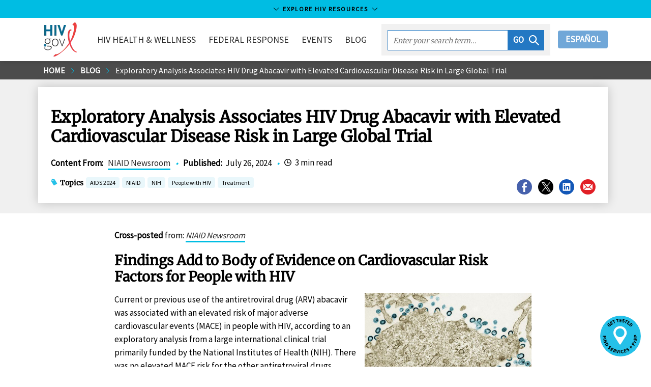

--- FILE ---
content_type: text/html
request_url: https://www.hiv.gov/blog/exploratory-analysis-associates-hiv-drug-abacavir-with-elevated-cardiovascular-disease-risk-in-large-global-trial
body_size: 113323
content:
<!DOCTYPE html><html lang="en-us"><head><meta charSet="utf-8"/><meta http-equiv="x-ua-compatible" content="ie=edge"/><meta name="viewport" content="width=device-width, initial-scale=1, shrink-to-fit=no"/><meta name="theme-color" content="#663399"/><meta data-rh="true" name="robots" content="index,follow"/><meta data-rh="true" name="googlebot" content="index,follow"/><meta name="description" content="Cross-posted from: NIAID Newsroom                                                   Transmission electron micrograph of HIV-1 virus particles (teal) budding and..." data-gatsby-head="true"/><meta name="google-site-verification" content="1Z8XnxmzJh2i-SAdHG8vqUs6ewmUzirN-S4wO_ua_a0" data-gatsby-head="true"/><meta property="og:site_name" content="HIV.gov" data-gatsby-head="true"/><meta property="og:url" content="https://www.hiv.gov/blog/exploratory-analysis-associates-hiv-drug-abacavir-with-elevated-cardiovascular-disease-risk-in-large-global-trial" data-gatsby-head="true"/><meta property="og:title" content="Exploratory Analysis Associates HIV Drug Abacavir with Elevated Cardiovascular Disease Risk in Large Global Trial " data-gatsby-head="true"/><meta property="og:description" content="Cross-posted from: NIAID Newsroom                                                   Transmission electron micrograph of HIV-1 virus particles (teal) budding and..." data-gatsby-head="true"/><meta property="og:type" content="government" data-gatsby-head="true"/><meta property="og:image" content="https://files.hiv.gov/s3fs-public/styles/link_card_fallback/public/field/image/hiv-1-virus-particles-teal-540x405.jpg?itok=ug-2yCRU" data-gatsby-head="true"/><meta property="og:image:type" content="image/jpeg" data-gatsby-head="true"/><meta property="og:image:width" content="600" data-gatsby-head="true"/><meta property="og:image:height" content="335" data-gatsby-head="true"/><meta name="twitter:card" content="summary_large_image" data-gatsby-head="true"/><meta name="twitter:site" content="@hivgov" data-gatsby-head="true"/><meta name="twitter:site:id" content="15368404" data-gatsby-head="true"/><meta name="twitter:creator" content="@hivgov" data-gatsby-head="true"/><meta name="twitter:url" content="https://www.hiv.gov/blog/exploratory-analysis-associates-hiv-drug-abacavir-with-elevated-cardiovascular-disease-risk-in-large-global-trial" data-gatsby-head="true"/><meta name="twitter:title" content="Exploratory Analysis Associates HIV Drug Abacavir with Elevated Cardiovascular Disease Risk in Large Global Trial " data-gatsby-head="true"/><meta name="twitter:description" content="Cross-posted from: NIAID Newsroom                                                   Transmission electron micrograph of HIV-1 virus particles (teal) budding and..." data-gatsby-head="true"/><meta name="twitter:image" content="https://files.hiv.gov/s3fs-public/styles/link_card_fallback/public/field/image/hiv-1-virus-particles-teal-540x405.jpg?itok=ug-2yCRU" data-gatsby-head="true"/><meta name="twitter:image:type" content="image/jpeg" data-gatsby-head="true"/><meta name="twitter:image:alt" content="HIV.gov" data-gatsby-head="true"/><meta name="twitter:image:width" content="600" data-gatsby-head="true"/><meta name="twitter:image:height" content="335" data-gatsby-head="true"/><style data-href="/styles.294396bff8517fc5cb5b.css" data-identity="gatsby-global-css">@charset "UTF-8";/*! normalize.css v8.0.1 | MIT License | github.com/necolas/normalize.css */html{-webkit-text-size-adjust:100%;line-height:1.15}body{margin:0}main{display:block}h1{font-size:2em;margin:.67em 0}hr{box-sizing:initial;height:0;overflow:visible}pre{font-family:monospace,monospace;font-size:1em}a{background-color:#0000}abbr[title]{border-bottom:none;text-decoration:underline;-webkit-text-decoration:underline dotted;text-decoration:underline dotted}b,strong{font-weight:bolder}code,kbd,samp{font-family:monospace,monospace;font-size:1em}small{font-size:80%}sub,sup{font-size:75%;line-height:0;position:relative;vertical-align:initial}sub{bottom:-.25em}sup{top:-.5em}img{border-style:none}button,input,optgroup,select,textarea{font-family:inherit;font-size:100%;line-height:1.15;margin:0}button,input{overflow:visible}button,select{text-transform:none}[type=button],[type=reset],[type=submit],button{appearance:button;-webkit-appearance:button}[type=button]::-moz-focus-inner,[type=reset]::-moz-focus-inner,[type=submit]::-moz-focus-inner,button::-moz-focus-inner{border-style:none;padding:0}[type=button]:-moz-focusring,[type=reset]:-moz-focusring,[type=submit]:-moz-focusring,button:-moz-focusring{outline:1px dotted ButtonText}fieldset{padding:.35em .75em .625em}legend{box-sizing:border-box;color:inherit;display:table;max-width:100%;padding:0;white-space:normal}progress{vertical-align:initial}textarea{overflow:auto}[type=checkbox],[type=radio]{box-sizing:border-box;padding:0}[type=number]::-webkit-inner-spin-button,[type=number]::-webkit-outer-spin-button{height:auto}[type=search]{appearance:textfield;-webkit-appearance:textfield;outline-offset:-2px}[type=search]::-webkit-search-decoration{-webkit-appearance:none}::-webkit-file-upload-button{-webkit-appearance:button;font:inherit}summary{display:list-item}[hidden],template{display:none}.h1,.h2,.h3,.h4,.h5,h1,h2,h3,h4{font-family:Merriweather,serif;line-height:1.2}.h1,h1{font-size:2rem}.h2,h2{font-size:1.688rem}.h3,h3{font-size:1.2352}.h4,h4{font-size:1.1176rem}.h5,.h6,h5,h6{font-size:1rem}@media(max-width:911px){.h2,h2{font-size:1.111rem}.h1,h1{font-size:1.3529rem}}.uppercase{text-transform:uppercase}.h1,.h2,.h3,.h4,.link-pager .title,.topics strong,h1,h2,h3,h4{font-family:Merriweather,serif;line-height:1.2}.h1,.h2,h1,h2{margin-bottom:.6em;margin-top:1.2em}.text-center{text-align:center}.h3,.h4,.h5,.h6,h3,h4,h5,h6{font-weight:700;margin-bottom:.6em;margin-top:.6em}.btn{background:none;border:none;border-radius:4px;height:35px;padding:0 15px;text-decoration:none}.btn:hover{cursor:pointer}.btn-reset{background:none;border:none}.btn-page-anchor{background-color:#e9f7fb;border-radius:4px;color:#43576e;color:#2c2c2c;display:block;font-size:17px;margin-bottom:10px;padding:5px 10px;text-decoration:none;transition:background-color .25s}.btn-page-anchor:focus,.btn-page-anchor:hover{background:#00bde3}.link-material{display:inline-block;padding:0;text-align:center}.link-material .icon-wrapper{background-color:#1b63b2;border-radius:30px;color:#fff;display:block;font-size:20px;height:30px;margin:0 auto 5px;padding:5px;text-align:center;transition:background-color .25s;width:30px}.link-material:focus .icon-wrapper,.link-material:hover .icon-wrapper{background-color:#26c1e8}.card-campaign .link-material{color:#2c2c2c;font-size:.8235em;line-height:1.2em;margin-right:5px;width:60px}.card-campaign .icon-wrapper{font-size:30px;height:45px;padding:7px;width:45px}.btn-default{background-color:#1b63b2;border-bottom:none!important;border-radius:4px;color:#fff!important;display:inline-block;padding:6px 12px;text-align:center;text-align:left;touch-action:manipulation;vertical-align:middle;white-space:nowrap}.btn-default:focus,.btn-default:hover{background-color:#26c1e8;border-color:#0000;color:#000!important}.awareness-days-download{float:right;padding:15px 15px 0;position:relative;right:0}.awareness-days-download div{float:right}.awareness-days-download div a{text-decoration:none}.card{border:1px solid #ebebeb;box-shadow:0 2px 4px #0003;margin-bottom:7.5px;position:relative}.card.tweet .time{font-size:.9411em;line-height:1em;vertical-align:top}.card.tweet .time .icon-twitter{fill:#000}.card.tweet .profile-image{float:left;margin-right:10px}.card.tweet .message a{word-wrap:break-word;overflow-wrap:break-word;white-space:pre}.card.tweet .web-intents{text-align:right}.card.tweet .web-intents a{margin-left:1em}.card.tweet .web-intents a .icon{fill:#aab8c2;transition:fill .35s ease,transform .35s ease}.card.tweet .web-intents a:focus .icon,.card.tweet .web-intents a:hover .icon{transform:scale(1.3)}.card.tweet .web-intents a.reply:focus .icon,.card.tweet .web-intents a.reply:hover .icon{fill:#0099b9}.card.tweet .web-intents a.retweet:focus .icon,.card.tweet .web-intents a.retweet:hover .icon{fill:#5c913b}.card.tweet .web-intents a.favorite:focus .icon,.card.tweet .web-intents a.favorite:hover .icon{fill:#dd2e44}.card.tweet img.attachment{height:auto;width:100%}.card.blurb .card-figure{left:7.5px;margin:0;padding:0;position:absolute;top:7.5px}.card.blurb .card-figure>a{display:inline-block}.card.blurb .card-figure svg{font-size:64px}.card.blurb .card-figure:after{content:none}.card.blurb .icon{fill:#26c1e8}.card.blurb .card-body,.card.blurb .card-header{margin-left:94px}.card.blurb .card-header{margin-bottom:0}.card-figure{margin:0;min-height:64px}.card-figure>img:first-child{height:auto;max-width:100%;position:relative;vertical-align:middle;width:100%;z-index:1}.card-figure>a{box-shadow:none;display:block;overflow:hidden;text-decoration:none}.card-figure>a:focus,.card-figure>a:hover{background-color:#fff;border-bottom:none;box-shadow:none}.card-header .date{color:#656565;font-size:.9411em;font-style:italic;margin-right:.5em}.card-header a{border-bottom:none;box-shadow:none;text-decoration:none}.card-header a:focus,.card-header a:hover{background-color:#fff}.card-header{z-index:2}.card-body,.card-footer,.card-header{background-color:#fff;margin:15px;position:relative}.card .byline{font-size:.9411em;line-height:1.4em;margin-bottom:0}.card-body+.card-footer,.card-header+.card-body{margin-top:0}.card-body{font-size:.9411em;line-height:1.4em}.card-body img{max-width:100%}.card-body .date{color:#656565;font-size:.9411em;font-style:italic;margin-right:.5em}.card-body a{word-wrap:break-word}.card-title{font-weight:700;line-height:1.4em;margin:0;padding:0;text-decoration:none}.card-title a{color:#086b92}.card-title a:focus,.card-title a:hover{text-decoration:underline}.card-deck-footer:after,.card-deck-footer:before{content:" ";display:table}.card-deck-footer:after{clear:both}.card-deck-footer{border-spacing:0;border-top:1px solid #ebebeb;padding:7.5px 0 30px}.card-highlight{border:none;box-shadow:none}.card-highlight .card-body,.card-highlight .card-header{background-color:#e9f7fb;margin:0;padding:7.5px}.card-highlight .card-header{padding-bottom:0}.card-highlight .card-footer{margin:7.5px 0}.card-facebook{box-shadow:none}.card-facebook .card-footer{background-color:#4661ac;color:#fff;font-size:.9411em;line-height:1.4em;padding:5px 10px}.card-facebook .share{color:#fff;transition:all .25s}.card-facebook .share:focus,.card-facebook .share:hover{color:#26c1e8}.card-campaign .card-content{background-color:#fff;padding:0 7.5px}.card-awareness-day{background-repeat:no-repeat;background-size:100% auto;display:block;margin:7.5px;transition:box-shadow .25s;width:calc(25% - 30px)}.card-awareness-day a{border:none;box-shadow:none;margin:0;padding:0}.card-awareness-day .card-logo{float:none;left:auto;margin:-50px 0 0 7.5px;padding:0;position:relative;top:auto;width:26%;z-index:2}.card-awareness-day .card-header{margin:0 7.5px 7.5px}.card-awareness-day .card-title{font-size:1.2352}.card-awareness-day .card-title small{color:#0e4d63;display:block;font-family:Source Sans Pro,Lucida Sans Unicode,Lucida Grande,sans-serif;font-weight:400}.card-awareness-day .card-figure{overflow:hidden;position:relative}.card-awareness-day .card-figure>img:first-child{max-width:100%;vertical-align:middle;width:100%}.card-awareness-day .card-figure:after{background:#fff;content:"";height:200px;left:0;position:absolute;top:77%;transform:skew(0,10deg);width:100%;z-index:1}.card-awareness-day:focus .card-title,.card-awareness-day:hover .card-title{text-decoration:underline}.card-awareness-day:focus,.card-awareness-day:hover{box-shadow:4px 4px 5px #0000000d}.card-deck-awareness-day{padding-bottom:7.5px}@media only screen and (max-width:911px){.card-awareness-day{width:calc(50% - 30px)}}@media only screen and (max-width:480px){.card-awareness-day{margin:7.5px 30px;width:calc(100% - 30px)}}.card-deck-flex{display:flex;flex-wrap:wrap;justify-content:flex-start;margin:0 -7.5px}@media only screen and (max-width:480px){.card-deck .card .card-figure{margin-bottom:10px;overflow:visible;position:relative;z-index:3}.card-deck .card .card-figure .social-share{left:100%;margin-left:-45px;margin-top:-10px;position:absolute;top:100%;width:145px}.card-deck .card .card-figure .social-share-header{display:none}.card.blurb .card-figure{position:absolute}}@media only screen and (min-width:481px){.card-figure{position:relative}.card-figure .social-share{background-color:#ffffffe6;bottom:0;float:none;height:40px;position:absolute;right:0;width:145px}.card-figure .social-share .social-dropdown{background-color:#0000}.card-figure .social-share-header{padding-top:5px}.card-figure .resource-icon{background-color:#ffffffe6;bottom:0;float:none;height:60px;position:absolute}.card-figure .resource-icon .resource-download,.card-figure .resource-icon .resource-read,.card-figure .resource-icon .resource-watch{background-position:50%;background-repeat:no-repeat;background-size:30px 40px;height:40px;margin-top:10px;width:60px}.card-figure .resource-icon .resource-read{background-image:url([data-uri])}.card-figure .resource-icon .resource-watch{background-image:url([data-uri])}.card-figure .resource-icon .resource-download{background-image:url([data-uri])}.card.blurb .card-header{padding:0}.card-title a{color:#2c2c2c}}@media only screen and (min-width:912px){.card-campaign{height:478px;overflow:hidden}.card-campaign .card-content{bottom:0;position:absolute;right:0;top:0;width:390px}.card-campaign .card-content .icon-facebook,.card-campaign .card-content .icon-instagram,.card-campaign .card-content .icon-twitter{background-size:20px 29px;height:29px;width:20px}.card-campaign .card-figure{height:478px;margin:0 390px 0 0;overflow:hidden;position:relative}.card-campaign .card-figure img{height:478px;left:50%;margin-left:-345px;position:absolute;width:690px}.card-campaign .card-figure .gatsby-image-wrapper,.card-campaign .card-figure img{width:100%}.card-campaign .card-figure .gatsby-image-wrapper picture,.card-campaign .card-figure img picture{left:0;position:absolute;top:0;width:100%}.card-campaign:nth-child(2n) .card-content{left:0;right:auto}.card-campaign:nth-child(2n) .card-figure{margin:0 0 0 390px}}@media only screen and (min-width:1141px){.card-deck{border-collapse:initial;border-spacing:15px;display:table;margin-left:-15px;margin-right:-15px;margin-top:-10px}.card-deck .card{display:table-cell;vertical-align:top;width:33.3333333333%}.card-deck .card .card-header a{text-decoration:none}.card-deck .card .card-header a:hover{text-decoration:underline}.card-deck.count-1>.card{width:100%}.card-deck.count-2>.card{width:50%}.card-deck.count-3>.card{width:33.3333333333%}.card-deck.count-4>.card{width:25%}.card-deck.count-5>.card{width:20%}.card-featured .card-body,.card-featured .card-footer,.card-featured .card-header{margin-left:30px;margin-right:30px;padding:7.5px 7.5px 0}.card-featured .card-body+.card-footer,.card-featured .card-header+.card-body{padding-top:0}.card-featured .card-figure{min-height:154px}.card-featured .card-header{margin-bottom:0;margin-top:-60px;padding-bottom:7.5px}.card-featured .social-share{bottom:60px;right:30px}.first-card-hero .card,.last-card-hero .card{width:33%}.first-card-hero .card-hero,.last-card-hero .card-hero{width:66%}.first-card-featured .card,.last-card-featured .card{width:25%}.first-card-featured .card-featured,.last-card-featured .card-featured{width:50%}.card .topic-set{margin-bottom:7.5px}}.card-vertical{border:0;border-bottom:1px solid #ebebeb;box-shadow:none;padding-left:7.5px;padding-right:7.5px}@media only screen and (max-width:1140px){.card-deck .card:after,.card-deck .card:before{content:" ";display:table}.card-deck .card:after{clear:both}.card-deck .card{margin:7.5px 0}.card-deck .card .card-figure{float:left;margin:7.5px;width:200px}.card-deck .card figure{margin-top:0}.card-deck .card.card-featured .card-header{margin-top:7.5px}.card-deck .card .card-body,.card-deck .card .card-footer,.card-deck .card .card-header,.card-deck .card.card-featured .card-body,.card-deck .card.card-featured .card-header{margin-left:230px;margin-right:40px}.card-deck .card .card-footer:after,.card-deck .card .card-footer:before{content:" ";display:table}.card-deck .card .card-footer:after{clear:both}.card-deck .card .topic-set{float:left}.card-deck .card .social-share{float:right;min-width:145px}.card-deck .card-highlight .card-body,.card-deck .card-highlight .card-footer,.card-deck .card-highlight .card-header{margin-left:0;margin-right:0}.card-deck .card-highlight .card-header{padding-bottom:0}.card.blurb .card-figure{left:7.5px;margin:0;top:7.5px;width:auto}.card.blurb .card-body,.card.blurb .card-header{margin-left:94px}}@media only screen and (min-width:640px){.card-vertical:after,.card-vertical:before{content:" ";display:table}.card-vertical:after{clear:both}.card-vertical{margin:7.5px 0}.card-vertical .card-figure{float:left;width:200px}.card-vertical figure,.card-vertical.card-featured .card-header{margin-top:0}.card-vertical .card-body,.card-vertical .card-footer,.card-vertical .card-header,.card-vertical.card-featured .card-body,.card-vertical.card-featured .card-header{margin-left:207.5px;margin-right:40px}.card-vertical .list-topics,.card-vertical .topic-set-header{display:inline}}@media only screen and (max-width:911px){.card-deck .card,.card-deck .card.card-featured{border:none;border-top:1px solid #ebebeb;box-shadow:none;margin-bottom:0}.card-deck .card .card-figure,.card-deck .card.card-featured .card-figure{margin:0;padding:10px;width:35%}.card-deck .card .card-header,.card-deck .card.card-featured .card-header{float:left;margin:0;padding:10px;width:65%}.card-deck .card .card-body,.card-deck .card .card-footer,.card-deck .card.card-featured .card-body,.card-deck .card.card-featured .card-footer{clear:both;margin-left:10px;margin-right:10px}.card-deck .card+.card{margin-top:0;padding-top:10px}.card-deck .card.blurb+.card.blurb{padding-top:0}.card-deck .card-highlight .card-body,.card-deck .card-highlight .card-header{float:none;margin:0;padding:10px;width:auto}.card-deck .card-highlight .card-header{padding-bottom:0}.card-deck .card-highlight .card-footer{margin:10px 0}.card-title{font-size:.9411em}.card-body,.card-footer,.card-header{margin-left:10px;margin-right:10px}.body .card.card-vertical .card-figure{display:none}.body .card.card-vertical .card-body,.body .card.card-vertical .card-footer,.body .card.card-vertical .card-header{margin-left:10px;margin-right:10px}.card.blurb .card-figure{left:0;padding:0;width:auto}.card.blurb .card-header{padding-bottom:0;padding-left:0}.card.blurb .card-body,.card.blurb .card-header{margin-left:71.5px;margin-right:0}}.content-body .page-notice{background:#1b63b2;color:#fff;font-size:.9411em;line-height:1.5em;margin-bottom:7.5px;opacity:1;padding:30px;position:relative;transition:opacity .5s ease}.content-body .page-notice.dismiss{opacity:0}.content-body .page-notice.ehe-style{background-color:#f2f2f2;background-image:url([data-uri]);background-position:0 0;background-repeat:no-repeat;border:1px solid #dfdfdf;color:#2c2c2c;padding:30px 30px 30px 60px}.content-body .page-notice.ehe-style a{color:#2c2c2c;font-weight:400}.content-body .page-notice.ehe-style .icon{fill:#26c1e8}.content-body .page-notice.ehe-style:after,.content-body .page-notice.ehe-style:before{display:none}.content-body .page-notice a{color:#fff;font-weight:700}.content-body .page-notice a.close{border-bottom:none;box-shadow:none;font-weight:400;position:absolute;right:2.5px;text-decoration:none;top:2.5px}.content-body .page-notice a.close:focus,.content-body .page-notice a.close:hover{background:none;color:#26c1e8}.content-body .page-notice:before{border-right:25px solid #0000;border-top:25px solid #fff;content:"";display:block;left:0;position:absolute;top:0}.content-body .page-notice:after{border-bottom:25px solid #26c1e8;border-left:25px solid #0000;content:"";display:block;left:0;position:absolute;top:0}.content-body .page-notice.no-close a.close{display:none;visibility:hidden}.content-body .page-notice.inline{display:inline-block;padding:7.5px 30px}.content-body .page-notice.inline:before{border-right:15px solid #0000;border-top:15px solid #fff;position:absolute}.content-body .page-notice.inline:after{border-bottom:15px solid #26c1e8;border-left:15px solid #0000;position:absolute}.govdelivery-signup-copy{align-items:center;border-bottom:none!important;display:flex}.govdelivery-signup-copy span{color:#093b44;font-family:Merriweather,serif;font-weight:700;padding:15px}.govdelivery-signup{align-items:stretch;background:#00bde3;border-bottom:none!important;box-shadow:none!important;display:flex;font-weight:700;line-height:1.2em;margin:15px 0}.govdelivery-signup .gatsby-image-wrapper,.govdelivery-signup img{float:left;max-width:80px}.govdelivery-signup .govdelivery-signup-icon{background:#2378c3;border-bottom:none!important;flex-shrink:0;padding:5px}.govdelivery-signup .govdelivery-signup-icon:hover{background:#2378c3!important}.govdelivery-signup .govdelivery-signup-icon img{float:left;max-width:80px}@media only screen and (max-width:911px){.govdelivery-signup{font-weight:400}}table#logos tr td{border:1px solid #ccc}table#logos tr td:hover{box-shadow:2px 2px 2px 2px #a7def1;cursor:pointer}table#logos a{background:none!important;border:0!important;box-shadow:none!important;transition:background .25s cubic-bezier(.33,.66,.66,1)}.form-group{display:flex;flex-direction:column;margin-bottom:15px;padding:0 15px}.form-group label{font-weight:700}.form-group input,.form-group select,.form-group textarea{background-color:#fff;border:5px solid #e9ecf0;border-radius:0;color:#707070;font-size:1em;font-style:italic;height:43px;padding:5px 10px;transition:all .25s ease-in-out;width:100%}.form-group input:focus,.form-group select:focus,.form-group textarea:focus{border-color:#26c1e8;color:#2c2c2c;outline:0}label{display:inline-block;font-weight:700;max-width:100%}label.form-checkbox{cursor:pointer;display:block;margin-bottom:12px;min-height:43px;position:relative;-webkit-user-select:"none";user-select:"none"}label.form-checkbox span:last-child{padding-left:53px}label.form-checkbox.horizontal{margin-top:calc(1.5em + 5px)}label.form-checkbox:first-line{line-height:43px}label.form-checkbox .checkbox{background-color:#fff;border:5px solid #e9ecf0;height:43px;left:0;position:absolute;top:0;width:43px}label.form-checkbox .checkbox:after{border:solid #26c1e8;border-width:0 3px 3px 0;content:"";display:none;height:20px;left:10px;position:absolute;top:3px;transform:rotate(45deg);width:12px}label.form-checkbox input{opacity:0;position:absolute}label.form-checkbox input:checked~.checkbox:after{display:block}label.form-checkbox input:focus+.checkbox,label.form-checkbox:hover input~.checkbox{border-color:#26c1e8}.list-social{margin:0}.social-share{display:flex;margin-bottom:7.5px;position:relative;z-index:0}.social-share.center-social{justify-content:center}.social-share .exit-disclaimer{display:none}.social-share a{border:none;box-shadow:none;padding:0}.social-share a:focus,.social-share a:hover{background-color:#0000}.social-share .list-social li{float:left;margin-right:7.5px}.social-share .icon{font-size:34px}.social-share .dropdown-trigger{margin:0 5px 0 0;padding:0}.social-share .social-dropdown{background-color:#fff;border:5px solid #0000;border-radius:34px;height:44px;overflow:hidden;transition:width .25s,height .25s,border-color .25s;width:44px}.dropdown-overlay{background-color:#0000;bottom:0;left:0;position:fixed;right:0;top:0;z-index:1}.social-share-vertical .list-social li{margin-bottom:10px}.icon.icon-share{color:#2babdc}.list-social .link-social-facebook{color:#4661ac!important}.list-social .link-social-twitter{color:#000!important}.list-social .link-social-email{color:#e11f26!important}.list-social .link-social-linkedin{color:#1357b7!important}.list-social a{align-items:center;display:flex;height:34px;justify-content:center;position:relative;width:34px}.list-social a:after{border:2px solid;border-radius:50%;content:"";height:100%;left:0;position:absolute;top:0;transform:scale(.95);width:100%}.list-social a svg{transition:all .25s}.list-social a:focus:after,.list-social a:hover:after{transform:scale(1)}.list-social a:focus svg,.list-social a:hover svg{transform:scale(.75)}.social-share.social-share-horizontal{display:inline-block}.social-share-vertical .social-dropdown.active{height:163px}.social-share-vertical .social-dropdown.active .social-share-header{color:#0000}.social-share-horizontal .social-dropdown.active{width:145px}.social-share-horizontal .social-dropdown{left:0;margin-top:-22px;position:absolute;top:50%;z-index:4}.social-share-horizontal .social-dropdown .list-social{width:145px}.social-share-horizontal .social-dropdown .dropdown-trigger,.social-share-horizontal .social-dropdown li{float:left;margin-right:5px}.page-header .list-social{margin:0}.page-header.has-topic-set .social-share-page{top:auto}.social-share-header{color:#656565;display:block;font-size:.8235em;text-transform:uppercase;transition:color .25s}.social-share.social-share-horizontal .social-share-header{margin-left:41.5px}.social-share.active .social-share-header,.social-share.social-share-horizontal:hover .social-share-header,.social-share.social-share-vertical:hover .social-share-header{color:#0000}.social-share-page{margin-bottom:7.5px}.page-header.has-background-image .social-share-page{border-left:none;height:auto;margin:15px 0 0;padding:0;position:static}.social-share-video-wrapper{bottom:auto;padding-bottom:56.25%;position:absolute;right:7.5px;top:7.5px;width:44px}.social-share-video-wrapper .social-share-video{position:absolute;right:0;top:calc(100% - 7.5px);width:44px}.social-share-video-wrapper .social-dropdown{bottom:-44px;position:absolute;right:0}.content-section .social-share .social-dropdown{background-color:#0000}@media only screen and (min-width:481px){.social-share-page{border-left:1px solid #b2b2b2;margin-bottom:0;padding:0 0 0 30px}.page-header.has-topic-set .social-share-page{margin-top:-1em}.page-header .list-social{width:175px}.page-header .social-share-header{line-height:1em;margin-bottom:10px}.page-header .social-share{height:55px;margin-top:-28px;overflow:hidden;position:absolute;right:0;top:50%;width:190px}}.mmwr-instagram .icon-instagram{background:url([data-uri]);background-position:50%;background-repeat:no-repeat;background-size:30px 30px;height:30px;width:30px}.mmwr-instagram:after{display:none}.link-social-email .icon-facebook,.link-social-email .icon-linkedin,.link-social-email .icon-mail,.link-social-email .icon-twitter,.link-social-facebook .icon-facebook,.link-social-facebook .icon-linkedin,.link-social-facebook .icon-mail,.link-social-facebook .icon-twitter,.link-social-linkedin .icon-facebook,.link-social-linkedin .icon-linkedin,.link-social-linkedin .icon-mail,.link-social-linkedin .icon-twitter,.link-social-twitter .icon-facebook,.link-social-twitter .icon-linkedin,.link-social-twitter .icon-mail,.link-social-twitter .icon-twitter{background-position:50%;background-repeat:no-repeat;height:34px;position:relative;width:34px;z-index:2}.link-social-email .icon-twitter,.link-social-facebook .icon-twitter,.link-social-linkedin .icon-twitter,.link-social-twitter .icon-twitter{margin-left:2px}.link-social-email .icon-mail,.link-social-email .icon-twitter,.link-social-facebook .icon-mail,.link-social-facebook .icon-twitter,.link-social-linkedin .icon-mail,.link-social-linkedin .icon-twitter,.link-social-twitter .icon-mail,.link-social-twitter .icon-twitter{background-size:18px}.link-social-email .icon-linkedin,.link-social-facebook .icon-linkedin,.link-social-linkedin .icon-linkedin,.link-social-twitter .icon-linkedin{background-size:16px}.link-social-email:before,.link-social-facebook:before,.link-social-linkedin:before,.link-social-twitter:before{border:2px solid #fff;border-radius:50%;content:"";height:34px;left:0;position:absolute;top:0;transition:all .25s;width:34px;z-index:1}.link-social-email:focus:before,.link-social-email:hover:before,.link-social-facebook:focus:before,.link-social-facebook:hover:before,.link-social-linkedin:focus:before,.link-social-linkedin:hover:before,.link-social-twitter:focus:before,.link-social-twitter:hover:before{transform:scale(.85)}.list-social-facebook:before{border-color:#4661ac}.list-social-twitter:before{border-color:#000}.list-social-email:before{border-color:#e11f26}.list-social-linkedin:before{border-color:#1357b7}.link-social-facebook:after,.link-social-facebook:before{background:#4661ac}.link-social-twitter:after,.link-social-twitter:before{background:#000}.link-social-email:after,.link-social-email:before{background:#e11f26}.link-social-linkedin:after,.link-social-linkedin:before{background:#1357b7}.list-inline{display:flex}.box-content{background-color:#f2f2f2;font-size:.9411em;padding:7.5px;position:relative}.box-content.no-background{background-color:#fff}.box-content.no-background p{margin:0}.box-content.twitter-x{margin-bottom:1rem;padding:7.5px 7.5px 7.5px 52px}.box-content.twitter-x:before{background:url([data-uri]);background-position:50%;background-repeat:no-repeat;background-size:30px 30px;content:"";height:32px;left:7.5px;position:absolute;width:32px}.box-content.twitter-x p{margin:0}.box-content.facebook{margin-bottom:1rem;padding:7.5px 7.5px 7.5px 52px}.box-content.facebook:before{background:url([data-uri]);background-color:#4661ac;background-position:50%;background-repeat:no-repeat;background-size:20px 20px;border-radius:50%;content:"";height:32px;left:7.5px;position:absolute;width:32px}.box-content.facebook p{margin:0}.box-content.instagram{margin-bottom:1rem;padding:7.5px 7.5px 7.5px 52px}.box-content.instagram:before{background:url(/static/instagram-gradient-5c430acb1ecf80292e627ef4acfd0704.svg);background-position:50%;background-repeat:no-repeat;background-size:30px 30px;content:"";height:32px;left:7.5px;position:absolute;width:32px}.box-content.instagram p{margin:0}.box-content.linkedin{margin-bottom:1rem;padding:7.5px 7.5px 7.5px 52px}.box-content.linkedin:before{background:url([data-uri]);background-position:50%;background-repeat:no-repeat;background-size:30px 30px;content:"";height:32px;left:7.5px;position:absolute;width:32px}.box-content.linkedin p{margin:0}.box-content.alert{border-left:6px solid #eb1409;padding:7.5px 7.5px 7.5px 62px}.box-content.alert:before{background:url([data-uri]);background-color:#fff;border-radius:50%;content:"";height:32px;left:7.5px;margin-top:-16px;position:absolute;top:50%;width:32px}.box-content.information{border-left:6px solid #1b63b2;padding:7.5px 7.5px 7.5px 62px}.box-content.information:before{background:url([data-uri]);background-color:#fff;border-radius:50%;content:"";height:32px;left:7.5px;margin-top:-16px;position:absolute;top:50%;width:32px}.box-content.yellowalert{background-color:#fef5e8;border-left:6px solid #f69f1d;padding:7.5px 7.5px 7.5px 62px}.box-content.yellowalert:before{background:url([data-uri]);background-color:#fff;border-radius:50%;content:"";height:32px;left:7.5px;margin-top:-16px;position:absolute;top:50%;width:32px}.box-content.no-gutter{border-left:none;padding:30px 90px}.pacha-members-list{grid-gap:15px;display:grid;grid-template-columns:repeat(2,1fr);margin-bottom:15px}@media(min-width:912px){.pacha-members-list{grid-template-columns:repeat(4,1fr)}}.pacha-members-list div>a{align-items:center;display:flex;flex-grow:1;justify-content:center}.pacha-members-list div>a .linkCard__info{padding:0 20px}.pacha-members-list .linkCard__img-wrapper{height:193px}.pacha-members-list img{flex-shrink:0;min-height:100%;min-width:100%}.yellow-box{background-color:#fffaf2;margin-bottom:1em;position:relative}.yellow-box .yellow-box-content{padding:1em}.recommend-text{padding:7.5px 7.5px 7.5px 92px;position:relative}.recommend-text h3{color:#39b54a}@media only screen and (max-width:979px){.recommend-text h3{margin-top:0}}.recommend-text:before{background-color:#fff;background-image:url([data-uri]);background-repeat:no-repeat;border-radius:50%;content:"";height:84px;left:0;position:absolute;top:0;width:84px}.not-recommend-text{padding:7.5px 7.5px 7.5px 92px;position:relative}.not-recommend-text h3{color:#ed1c24}@media only screen and (max-width:979px){.not-recommend-text h3{margin-top:0}}.not-recommend-text:before{background-color:#fff;background-image:url([data-uri]);background-repeat:no-repeat;border-radius:50%;content:"";height:84px;left:0;position:absolute;top:0;width:84px}.light-blue-box{position:relative}.light-blue-box,.light-blue-box .light-blue-box-content h3{margin-bottom:1em}.light-blue-box .light-blue-box-content{background-color:#e6f9ff;overflow:auto;padding:1em 2em}.blue-box-content{margin-bottom:1em;position:relative}.blue-box-content .blue-box-title{background-color:#175082;color:#fff;padding:1em 2em}.blue-box-content .blue-box-content{background-color:#2277c2;color:#fff;overflow:auto;padding:1em 2em}.blue-box-content a{color:#fff!important}.content-body .byline{border-left:6px solid #d7d7d7;font-size:.9411em;line-height:1.4em;padding-left:15px}#bling-box{background:#0062af;border-bottom:5px solid #004a85;color:#fff;font-size:1.2em;font-style:italic;line-height:1.5em;position:relative}#bling-box .box-icon{position:sticky}#bling-box .box-copy{align-items:center;color:#fff;display:grid;padding:25px}#bling-box .box-copy a{border:none;color:#fff;text-decoration:underline}#bling-box .box-copy a:hover{background:none}#bling-box>a{border:none;display:inline-block;height:100%;width:100%}#bling-box>a:hover{background:#00bde3}#bling-box .box-icon>img,#bling-box .gatsby-image-wrapper{float:left;margin:15px 0 10px 10px;max-width:160px}@media(max-width:911px){#bling-box .box-icon>img,#bling-box .gatsby-image-wrapper{display:none}}@media(min-width:912px){#bling-box:after,#bling-box:before{border-color:#0000;border-style:solid;content:"";left:0;position:absolute;top:0}#bling-box:before{border-left-color:#00c0e5;border-radius:.1em;border-top-color:#00c0e5;border-width:2.5em}}#box{background:#0062af;border-bottom:5px solid #004a85;font-size:1.2em;font-style:italic;line-height:1.5em;padding:40px 40px 20px 70px;position:relative}#box,#box a{color:#fff}#box:before{border-color:#0000;border-style:solid}#box:after,#box:before{content:"";left:0;position:absolute;top:0}#box:after{border-color:#00c0e5 #0000 #0000 #00c0e5;border-radius:.1em;border-style:solid;border-width:2.3em}ul.icon-list{list-style:none;padding-left:30px;position:relative}ul.icon-list li{margin-bottom:15px;min-height:32px;padding-left:47px;position:relative}ul.icon-list li>svg:first-child{left:0;position:absolute}table{background-color:#fff;border-collapse:collapse;border-spacing:0}table th{border-bottom:3px solid #ccc;padding-right:1em;text-align:left}html body .content-body a.exit-disclaimer{border-bottom:none;box-shadow:none;margin:0 3px 0 5px;text-decoration:none}html body .content-body a.exit-disclaimer:focus,html body .content-body a.exit-disclaimer:hover{background:none}.content .byline{border-left:6px solid #d7d7d7;font-size:.9411em;line-height:1.4em;margin:30px 15px;padding-left:7.5px}.content .byline b{font-weight:700}.content .byline+h2{margin-top:10px}.content .byline span:last-of-type{display:inline-block;margin-top:5px}@media(max-width:911px){.is-10-mobile{width:10%}}@media(min-width:912px){.is-10-desktop{width:10%}}@media(max-width:911px){.is-25-mobile{width:25%}}@media(min-width:912px){.is-25-desktop{width:25%}}@media(max-width:911px){.is-33-mobile{width:33%}}@media(min-width:912px){.is-33-desktop{width:33%}}@media(max-width:911px){.is-50-mobile{width:50%}}@media(min-width:912px){.is-50-desktop{width:50%}}@media(max-width:911px){.is-66-mobile{width:66%}}@media(min-width:912px){.is-66-desktop{width:66%}}@media(max-width:911px){.is-75-mobile{width:75%}}@media(min-width:912px){.is-75-desktop{width:75%}}@media(max-width:911px){.is-80-mobile{width:80%}}@media(min-width:912px){.is-80-desktop{width:80%}}@media(max-width:911px){.is-90-mobile{width:90%}}@media(min-width:912px){.is-90-desktop{width:90%}}@media(max-width:911px){.is-100-mobile{width:100%}}@media(min-width:912px){.is-100-desktop{width:100%}}.gutter-top{margin-top:15px}@media(max-width:911px){.is-hidden-mobile{display:none!important}}@media(min-width:912px){.is-hidden-desktop{display:none}}.flex{display:flex}.flex-inline{display:inline-flex}.flex-row{display:flex;flex-direction:row}.flex-column{display:flex;flex-direction:column}.flex-wrap{flex-wrap:wrap}.flex-justify-center{justify-content:center}.flex-justify-space-between{justify-content:space-between}.flex-align-center{align-items:center}.float-right{float:right}.grid-5{padding:0 15px}@media(min-width:912px){.grid-5{float:left;width:5%}}@media(max-width:911px){.mobile-grid-5{width:5%}}.grid-10{padding:0 15px}@media(min-width:912px){.grid-10{float:left;width:10%}}@media(max-width:911px){.mobile-grid-10{width:10%}}.grid-15{padding:0 15px}@media(min-width:912px){.grid-15{float:left;width:15%}}@media(max-width:911px){.mobile-grid-15{width:15%}}.grid-20{padding:0 15px}@media(min-width:912px){.grid-20{float:left;width:20%}}@media(max-width:911px){.mobile-grid-20{width:20%}}.grid-25{padding:0 15px}@media(min-width:912px){.grid-25{float:left;width:25%}}@media(max-width:911px){.mobile-grid-25{width:25%}}.grid-30{padding:0 15px}@media(min-width:912px){.grid-30{float:left;width:30%}}@media(max-width:911px){.mobile-grid-30{width:30%}}.grid-35{padding:0 15px}@media(min-width:912px){.grid-35{float:left;width:35%}}@media(max-width:911px){.mobile-grid-35{width:35%}}.grid-40{padding:0 15px}@media(min-width:912px){.grid-40{float:left;width:40%}}@media(max-width:911px){.mobile-grid-40{width:40%}}.grid-45{padding:0 15px}@media(min-width:912px){.grid-45{float:left;width:45%}}@media(max-width:911px){.mobile-grid-45{width:45%}}.grid-50{padding:0 15px}@media(min-width:912px){.grid-50{float:left;width:50%}}@media(max-width:911px){.mobile-grid-50{width:50%}}.grid-55{padding:0 15px}@media(min-width:912px){.grid-55{float:left;width:55%}}@media(max-width:911px){.mobile-grid-55{width:55%}}.grid-60{padding:0 15px}@media(min-width:912px){.grid-60{float:left;width:60%}}@media(max-width:911px){.mobile-grid-60{width:60%}}.grid-65{padding:0 15px}@media(min-width:912px){.grid-65{float:left;width:65%}}@media(max-width:911px){.mobile-grid-65{width:65%}}.grid-70{padding:0 15px}@media(min-width:912px){.grid-70{float:left;width:70%}}@media(max-width:911px){.mobile-grid-70{width:70%}}.grid-75{padding:0 15px}@media(min-width:912px){.grid-75{float:left;width:75%}}@media(max-width:911px){.mobile-grid-75{width:75%}}.grid-80{padding:0 15px}@media(min-width:912px){.grid-80{float:left;width:80%}}@media(max-width:911px){.mobile-grid-80{width:80%}}.grid-85{padding:0 15px}@media(min-width:912px){.grid-85{float:left;width:85%}}@media(max-width:911px){.mobile-grid-85{width:85%}}.grid-90{padding:0 15px}@media(min-width:912px){.grid-90{float:left;width:90%}}@media(max-width:911px){.mobile-grid-90{width:90%}}.grid-95{padding:0 15px}@media(min-width:912px){.grid-95{float:left;width:95%}}@media(max-width:911px){.mobile-grid-95{width:95%}}@media(min-width:912px){.grid-100{float:left;width:100%}}@media(max-width:911px){.mobile-grid-100{width:100%}}.grid-33{padding:0 15px}@media(min-width:912px){.grid-33{float:left;width:33%}}@media(max-width:911px){.mobile-grid-33{float:left;width:33%}}.grid-66{padding:0 15px}@media(min-width:912px){.grid-66{float:left;width:66%}}@media(max-width:911px){.mobile-grid-66{float:left;width:66%}}.grid-container{margin-left:auto;margin-right:auto;max-width:1140px;padding-left:15px;padding-right:15px}.grid-container:after,.grid-container:before{content:".";display:block;font-size:0;height:0;line-height:0;overflow:hidden;visibility:hidden;width:0}.grid-container:after{clear:both}.grid-parent{padding-left:0;padding-right:0}html{box-sizing:border-box;font-family:Source Sans Pro,Lucida Sans Unicode,Lucida Grande,sans-serif}*,:after,:before{box-sizing:inherit}body{min-height:100vh;padding-bottom:env(safe-area-inset-bottom)}body,body.content-body{font-size:17px;line-height:1.58em}body.content-body{font-family:Source Sans Pro,Lucida Sans Unicode,Lucida Grande,sans-serif}#gatsby-focus-wrapper{overflow:hidden}.hidden,.visually-hidden{display:none!important}a{cursor:pointer}[id]{scroll-margin-top:125px}@media(min-width:912px){[id]{scroll-margin-top:150px}.mobile-only{display:none!important}}@media(max-width:911px){.desktop-only{display:none!important}}.sr-only{clip:rect(0,0,0,0);border:0;height:1px;margin:-1px;overflow:hidden;padding:0;position:absolute;width:1px}p{margin:0 0 20px}@media(max-width:911px){.hidden-on-mobile{display:none!important}}@media(min-width:912px){.hidden-on-desktop{display:none!important}}.list-unstyled{list-style:none;padding-left:0}div.content-body.padding{padding:15px}.content-body .figure-staff img{border-bottom:3px solid #009ec1;max-width:125px}.custom-page-header{align-items:center;display:flex;justify-content:center;position:relative;text-transform:uppercase;width:100%}.custom-page-header:before{background:#f0f0f0;content:" ";display:block;height:100%;left:-300%;position:absolute;top:0;width:600%;z-index:-1}.black-row{margin:1.6em 0}.black-row .grid-33{align-items:center;background-color:#000;display:flex;justify-content:center;width:100%}.black-row .grid-33 img{border:10px solid #fff;max-height:calc(100% - 20px);max-width:calc(100% - 20px)}.black-row .grid-33.no-image{background:none}.black-row h3{margin-top:0}@media(min-width:912px){.black-row .grid-33{width:33%}}@media print{#locator-slider,.article-footer,.banner,.breadcrumb-wrapper,.footer,.header-wrapper,.mobile-secondary-nav-wrapper,.read-time,.social-share,.topics{display:none!important}.article-header-info{box-shadow:none!important;padding:inherit!important;position:relative!important}}.searchbar-wrapper{background:#f1f1f1;margin-left:15px;max-height:62px;padding:12px}.searchbar-wrapper .searchbar .searchbar__input{border:1px solid #2378c3;border-radius:0;height:40px;padding:10px}.searchbar-wrapper .searchbar .searchbar__input::placeholder{font-family:Merriweather,serif;font-size:14px;font-style:italic}.searchbar-wrapper .searchbar__btn{align-items:center;background:#2378c3;border:0;color:#fff;cursor:pointer;display:inline-flex;font-weight:700;height:40px;justify-content:center;padding:10px;text-transform:uppercase;transition:.25s}.searchbar-wrapper .searchbar__btn:hover{background:#274863}.searchbar-wrapper .searchbar__btn .icon{margin-left:10px}.pillBtn{background:#e9f7fb;position:relative;transition:.25s}.pillBtn .tooltip{background-color:#000;border-radius:6px;color:#fff;left:50%;margin-left:-60px;opacity:.8;padding:10px 5px;position:absolute;text-align:center;top:100%;visibility:hidden;width:120px;z-index:1}.pillBtn .tooltip:after{border:5px solid;border-color:#0000 #0000 #000;bottom:100%;content:" ";left:50%;margin-left:-5px;opacity:.8;position:absolute}.pillBtn:hover{background:#00bde3}.pillBtn.has-tooltip:hover .tooltip{visibility:visible}a.pillBtn{border-bottom:none!important}.pillBtn--small{font-size:12px;height:auto;padding:10px}.pillBtn--medium{font-size:14px;height:auto;padding:10px}.pillBtn-large{font-size:16px}.cardcordian-group-wrapper{align-items:center;display:flex;flex-direction:column;flex-wrap:wrap;justify-content:center}@media(min-width:912px){.cardcordian-group-wrapper{flex-direction:row}}.cardcordian-group-desktop-content-wrapper{display:none;margin-top:-10px;max-height:0;position:relative}@media(min-width:912px){.cardcordian-group-desktop-content-wrapper{background:#f2f2f2;display:flex;transition:.25s;width:100%}.cardcordian-group-desktop-content-wrapper.active{max-height:1500px}.cardcordian-group-desktop-content-wrapper.active:before{background:#f2f2f2;content:" ";display:block;height:100%;left:-300%;position:absolute;top:0;width:600%;z-index:-1}}.cardcordian-desktop-content{display:none;max-height:0;padding:15px;scroll-margin:150px;transition:.25s;width:100%}.cardcordian-desktop-content.active{display:flex;max-height:1500px}.cardcordian-desktop-content__icon-wrapper{align-items:center;display:flex;flex-direction:column;margin-right:15px;width:25%}.cardcordian-desktop-content__icon-wrapper .icon{background-position:50%;background-repeat:no-repeat;background-size:contain;height:150px;width:150px}.cardcordian-desktop-content__icon-wrapper .gatsby-image-wrapper,.cardcordian-desktop-content__icon-wrapper img,.cardcordian-desktop-content__icon-wrapper img.logo{height:auto;max-width:150px}.cardcordian-desktop-content__icon-wrapper h2{margin-top:15px;text-align:center}.cardcordian-desktop-content__accordion-wrapper{width:75%}.cardcordian-desktop-content__accordion-wrapper .accordion{width:100%}.cardcordian{cursor:pointer;display:flex;flex-direction:row;margin-bottom:0;padding:10px}@media(min-width:912px){.cardcordian{align-items:center;border-bottom:none;display:flex;flex-direction:column;height:415px;margin:12px;overflow:hidden;position:relative}.cardcordian:hover .cardcordian__toggle-btn:after{top:0}}.cardcordian__icon{align-items:center;display:flex;justify-content:center;margin-right:10px}.cardcordian__icon .icon{background-position:50%;background-repeat:no-repeat;background-size:contain;height:24px;width:24px}@media(min-width:912px){.cardcordian__icon .icon{height:45px;width:45px}}.cardcordian__icon img.logo{height:auto;max-width:150px}@media(min-width:912px){.cardcordian__icon{margin-bottom:30px;margin-top:20px}}.cardcordian__title{font-family:Merriweather,serif;font-size:14px;font-weight:700;text-align:center}@media(min-width:912px){.cardcordian__title{font-size:22px;margin-bottom:30px}}.cardcordian__tags-wrapper{display:none}@media(min-width:912px){.cardcordian__tags-wrapper{align-items:center;display:flex;flex-direction:column;justify-content:center}.cardcordian__tags-wrapper .pillBtn{margin-bottom:5px}}.cardcordian__tag{background:#e7f6f8;border-radius:4px;cursor:pointer;display:inline-block;margin-bottom:5px;padding:10px}.cardcordian__toggle-btn{display:none}@media(min-width:912px){.cardcordian__toggle-btn{align-items:center;bottom:0;box-sizing:border-box;cursor:pointer;display:flex;font-size:16px;height:40px;justify-content:center;position:absolute;text-align:center;width:100%}.cardcordian__toggle-btn.active:after{top:0}}.cardcordian__toggle-btn span{display:inline-block;font-weight:700;text-transform:uppercase}.cardcordian__toggle-btn:after{background:#00bde3;content:"";height:200px;left:0;position:absolute;top:33px;transition:.5s;width:100%;z-index:-1}.cardcordian-content{background:#e6e6e6;display:flex;flex-direction:column;max-height:0;overflow:hidden;padding:0 15px;transition:.3s}@media(min-width:912px){.cardcordian-content{display:none}}.cardcordian-content.active{max-height:1000px;padding:15px}.cardcordian-content .accordion:last-child{margin:0}.cardcordian-wrapper{color:#2c2c2c;margin-bottom:15px;text-decoration:none;width:100%}@media(min-width:912px){.cardcordian-wrapper{margin-bottom:0}}#federal-agencies{padding:15px;width:100%}#federal-agencies .cardcordian{height:auto;padding-bottom:50px}@media(min-width:912px){#federal-agencies .cardcordian-wrapper{flex-grow:1;width:calc(25% - 8px)}}#federal-agencies .cardcordian-desktop-content__icon-wrapper,#federal-agencies .cardcordian__icon{min-height:150px}#federal-agencies .cardcordian-desktop-content__icon-wrapper .gatsby-image-wrapper,#federal-agencies .cardcordian-desktop-content__icon-wrapper img,#federal-agencies .cardcordian__icon .gatsby-image-wrapper,#federal-agencies .cardcordian__icon img{height:auto;max-width:150px}#federal-agencies .cardcordian a,#federal-agencies .cardcordian-content a,#federal-agencies .cardcordian-desktop-content__accordion-wrapper a{border-bottom:3px solid #00bde3;color:#2c2c2c;font-size:17px;text-decoration:none;transition:background .25s}#federal-agencies .cardcordian a:hover,#federal-agencies .cardcordian-content a:hover,#federal-agencies .cardcordian-desktop-content__accordion-wrapper a:hover{background:#00bde3}.gallery{background:#4c4c4c;display:flex;flex-direction:column;margin-bottom:15px;padding:4px;position:relative;width:100%}@media(min-width:481px){.gallery{display:grid;grid-template-columns:1fr 30%}}.gallery .play-pause-btn{bottom:30px;left:15px;padding:0;position:absolute;z-index:2}.gallery-active-slide{border:4px solid #4c4c4c;position:relative}.gallery-active-slide img{height:100%;object-fit:cover;transition:.3s;width:100%}.gallery-active-slide img:not(.active){left:0;opacity:0;position:absolute;top:0;z-index:0}.gallery-active-slide img.active{opacity:1;z-index:1}.gallery-nav{display:grid;grid-template-columns:25% 25% 25% 25%;width:100%}@media(min-width:481px){.gallery-nav{grid-template-columns:50% 50%}}.gallery-nav button{border:4px solid #4c4c4c;padding:0;transition:.3s;width:100%}.gallery-nav button.active{border:4px solid #00bde3}.gallery-nav button:not(.active):hover{border:4px solid #fff;cursor:pointer}.gallery-nav button img{height:100%;object-fit:cover;width:100%}.mobile-secondary-nav-wrapper{align-items:center;bottom:30px;display:flex;flex-direction:column;position:fixed;width:100%;z-index:2}@media(min-width:912px){.mobile-secondary-nav-wrapper{display:none}}.mobile-secondary-nav{align-items:center;display:flex;height:40px;justify-content:center;z-index:2}.mobile-secondary-nav,.mobile-secondary-nav-content{background:#fff;border-radius:20px;box-shadow:0 2px 8px 2px #0000004d;max-width:500px;position:relative;width:calc(100% - 30px)}.mobile-secondary-nav-content{margin-top:-40px;padding-bottom:5px;padding-top:40px;z-index:1}.secondary-nav{font-family:Merriweather,serif;padding-top:30px}.secondary-nav label{border-bottom:5px solid #00bde3;display:block;font-weight:700;padding:0 15px 15px;text-transform:uppercase;width:100%}.secondary-nav ul{margin-top:0;padding:0}.secondary-nav li{border-bottom:1px solid #e1e1e1;font-size:12px;list-style-type:none}.secondary-nav li.active{background:#00bde3}.secondary-nav li a{color:#000;display:block;overflow:hidden;padding:5px 15px;text-decoration:none;text-overflow:ellipsis;white-space:nowrap}.secondary-nav li a div.solo-en-ingles{color:gray;font-size:.85em;font-style:italic}.vl{border-left:1px solid #e6e6e6;height:40px;position:relative}button.section-menu-btn{align-items:center;border-radius:20px 0 0 20px;color:#2378c3;display:flex;font-size:12px;height:100%;justify-content:center;width:50%}button.section-menu-btn i{margin-right:10px}button.section-menu-btn.active{background:#e6e6e6;color:#000}button.section-menu-btn.active i{background-image:url([data-uri])}button.locator-btn{align-items:center;border-radius:0 20px 20px 0;color:#2378c3;display:flex;font-size:12px;height:100%;justify-content:center;width:50%}button.locator-btn span{line-height:1.15}button.locator-btn i{flex-shrink:0;margin-right:10px}button.locator-btn.active{background:#e6e6e6;color:#000}button.locator-btn.active i{background-image:url([data-uri])}.locator-search-wrapper{margin:20px 15px 15px;overflow:hidden;position:relative}.locator-search-wrapper input[type=text]{border:1px solid #00bde3;border-radius:2px;font-size:16px;height:34px;padding:10px;width:100%}.locator-search-wrapper:before{background:#00bde3;border-radius:20px;content:"";display:block;height:34px;position:absolute;right:-20px;width:60px;z-index:0}.locator-search-wrapper button{padding:0;position:absolute;right:9px;top:2px}.icon{display:inline-block}.icon-arrow-right,.icon-chevron-right{background-image:url([data-uri]);background-size:15px 15px;height:15px;width:15px}.icon-arrow-up-black{background-image:url([data-uri]);background-size:12px 12px;height:12px;width:12px}.icon-starred-blue-outline{background-image:url([data-uri]);background-size:25px 25px;height:25px;width:25px}.icon-starred-grey-outline{background-image:url([data-uri]);background-size:25px 25px;height:25px;width:25px}.icon-starred-yellow-outline{background-image:url([data-uri]);background-size:25px 25px;height:25px;width:25px}.icon-starred-yellow{background-image:url([data-uri]);background-size:25px 25px;height:25px;width:25px}.icon-starred-yellow-gold-outline{background-image:url([data-uri]);background-size:25px 25px;height:25px;width:25px}.icon-load{background-image:url([data-uri]);background-size:20px 20px;height:20px;width:20px}.icon-external{background-image:url([data-uri]);background-size:10px 10px;height:10px;width:10px}.icon-plus{background-image:url([data-uri])}.icon-minus,.icon-plus{background-size:13px 13px;height:13px;width:13px}.icon-minus{background-image:url([data-uri])}.icon-read{background-image:url([data-uri])}.icon-listen,.icon-read{background-size:13px 13px;height:13px;width:13px}.icon-listen{background-image:url([data-uri])}.icon-watch{background-image:url([data-uri])}.icon-download,.icon-watch{background-size:13px 13px;height:13px;width:13px}.icon-download{background-image:url([data-uri])}.icon-webinar{background-image:url([data-uri])}.icon-conference,.icon-webinar{background-size:40px 35px;height:35px;width:40px}.icon-conference{background-image:url([data-uri])}.icon-ribbon{background-image:url([data-uri])}.icon-ribbon,.icon-ribbon-white{background-size:27px 52px;height:52px;width:27px}.icon-ribbon-white{background-image:url([data-uri])}.icon-facebook{background-image:url([data-uri]);background-size:10px 19px;height:19px;width:10px}.icon-twitter{background-image:url([data-uri]);background-size:23px 19px;height:19px;width:23px}.icon-linkedin{background-image:url([data-uri]);background-size:23px 23px;height:23px;width:23px}.icon-youtube{background-image:url([data-uri]);background-size:23px 19px;height:19px;width:23px}.icon-instagram{background-image:url([data-uri]);background-size:20px 19px;height:19px;width:20px}.icon-mail,.icon-subscribe{background-image:url([data-uri]);background-size:22px 19px;height:19px;width:22px}.icon-search{background-image:url([data-uri]);background-size:20px 20px;height:20px;width:20px}.icon-search-blue,.icon-search-dark-blue{background-image:url([data-uri]);background-size:20px 20px;height:20px;width:20px}.icon-clock{background-image:url([data-uri]);background-size:14px 14px;height:14px;width:14px}.icon-hamburger-menu{background-image:url([data-uri]);background-size:19px 9px;height:9px;width:19px}.icon-magnifying-glass-blue{background-image:url([data-uri])}.icon-close,.icon-magnifying-glass-blue{background-size:16px 16px;height:16px;width:16px}.icon-close{background-image:url([data-uri])}.icon-close-black{background-image:url([data-uri]);background-size:16px 16px;height:16px;width:16px}.icon-back{background-image:url([data-uri]);background-size:10px 16px;height:16px;width:10px}.icon-newsletter{background-image:url([data-uri]);background-size:48px 49px;height:49px;width:48px}.icon-hivprevention-white{background-image:url([data-uri]);background-size:21px 21px;height:21px;width:21px}.icon-hivprevention-blue{background-image:url([data-uri]);background-size:41px 41px;height:41px;width:41px}.icon-hivtesting-white{background-image:url([data-uri]);background-size:21px 21px;height:21px;width:21px}.icon-hivtesting-blue{background-image:url([data-uri]);background-size:46px 46px;height:46px;width:46px}.icon-staycare-white{background-image:url([data-uri]);background-size:24px 25px;height:25px;width:24px}.icon-staycare-blue{background-image:url([data-uri]);background-size:49px 51px;height:51px;width:49px}.icon-startcare-white{background-image:url([data-uri]);background-size:23px 26px;height:26px;width:23px}.icon-startcare-blue{background-image:url([data-uri]);background-size:54px 61px;height:61px;width:54px}.icon-livingwithhiv-white{background-image:url([data-uri]);background-size:21px 25px;height:21px;width:25px}.icon-livingwithhiv-blue{background-image:url([data-uri]);background-size:41px 49px;height:41px;width:49px}.icon-usa-white{background-image:url(/static/usa-white-c5118c5ded2e2b6130b337900090a417.svg)}.icon-usa-blue,.icon-usa-white{background-size:30px 30px;height:30px;width:30px}.icon-usa-blue{background-image:url(/static/usa-blue-85c3a56f33871caba61d7e80673b7e45.svg)}.icon-federal-white{background-image:url([data-uri])}.icon-federal-blue,.icon-federal-white{background-size:32px 32px;height:32px;width:32px}.icon-federal-blue{background-image:url([data-uri])}.icon-policies-white{background-image:url([data-uri])}.icon-policies-blue,.icon-policies-white{background-size:32px 32px;height:32px;width:32px}.icon-policies-blue{background-image:url([data-uri])}.icon-other-policies-blue{background-image:url([data-uri])}.icon-funding-white,.icon-other-policies-blue{background-size:32px 32px;height:32px;width:32px}.icon-funding-white{background-image:url([data-uri])}.icon-funding-blue{background-image:url([data-uri])}.icon-funding-blue,.icon-smaif-white{background-size:32px 32px;height:32px;width:32px}.icon-smaif-white{background-image:url([data-uri])}.icon-smaif-blue{background-image:url([data-uri])}.icon-lighthouse-white,.icon-smaif-blue{background-size:32px 32px;height:32px;width:32px}.icon-lighthouse-white{background-image:url([data-uri])}.icon-lighthouse-blue{background-image:url([data-uri])}.icon-campaign-white,.icon-lighthouse-blue{background-size:32px 32px;height:32px;width:32px}.icon-campaign-white{background-image:url([data-uri])}.icon-campaign-blue{background-image:url([data-uri])}.icon-campaign-blue,.icon-world-white{background-size:32px 32px;height:32px;width:32px}.icon-world-white{background-image:url([data-uri])}.icon-world-blue{background-image:url([data-uri])}.icon-recursos-white,.icon-world-blue{background-size:32px 32px;height:32px;width:32px}.icon-recursos-white{background-image:url([data-uri])}.icon-recursos-blue{background-image:url([data-uri]);background-size:32px 32px;height:32px;width:32px}.icon-cog-black{background-image:url([data-uri]);background-size:17px 17px;height:17px;width:17px}.icon-close-blue{background-image:url([data-uri])}.icon-close-blue,.icon-close-light-blue{background-size:16px 16px;height:16px;width:16px}.icon-close-light-blue{background-image:url([data-uri])}.icon-calendar-white{background-image:url([data-uri])}.icon-calendar-white,.icon-clock-white{background-size:30px 30px;height:30px;width:30px}.icon-clock-white{background-image:url([data-uri])}.icon-learning-white{background-image:url([data-uri]);background-size:30px 30px;height:30px;width:30px}.icon-bell-black{background-image:url([data-uri])}.icon-bell-black,.icon-bell-slash-black{background-size:20px 20px;height:20px;width:20px}.icon-bell-slash-black{background-image:url([data-uri])}.icon-locator-white-blue-circle{background-image:url([data-uri]);background-size:40px 40px;height:40px;width:40px}.icon-search-location{background-image:url([data-uri]);background-size:28px 35px;height:35px;width:28px}.icon-ribbon-red{background-image:url([data-uri]);background-size:14px 19px;height:19px;width:14px}.icon-testing-circle{background-image:url(/static/testing-circle-496b904a44f4bf631c72f7000d9467ad.svg)}.icon-prep-circle,.icon-testing-circle{background-size:110px 110px;height:110px;width:110px}.icon-prep-circle{background-image:url(/static/prep-circle-eb81172dd86825569826bbae91858d40.svg)}.icon-treatment-circle{background-image:url(/static/treatment-circle-e0369c9c33f7b6b1c4068aba43845286.svg);background-size:110px 110px;height:110px;width:110px}.icon-viralsuppression-circle{background-image:url(/static/viralsuppression-circle-4dcf99c560cd6b6e5b914efc3a32399a.svg);background-size:110px 110px;height:110px;width:110px}.icon-bell-bubble{background-image:url([data-uri])}.icon-bell-bubble,.icon-chat-bubble{background-size:30px 30px;height:30px;width:30px}.icon-chat-bubble{background-image:url([data-uri])}.icon-material-website{background-image:url([data-uri])}.icon-material-files,.icon-material-website{background-size:30px 30px;height:30px;width:30px}.icon-material-files{background-image:url([data-uri])}.icon-material-social{background-image:url([data-uri]);background-size:30px 30px;height:30px;width:30px}.icon-prep-icon-01{background-image:url([data-uri])}.icon-prep-icon-01,.icon-prep-icon-02{background-size:32px 32px;height:32px;width:32px}.icon-prep-icon-02{background-image:url([data-uri])}.icon-prep-icon-03{background-image:url([data-uri])}.icon-prep-icon-03,.icon-prep-icon-04{background-size:32px 32px;height:32px;width:32px}.icon-prep-icon-04{background-image:url([data-uri])}.icon-prep-icon-05{background-image:url([data-uri])}.icon-prep-icon-05,.icon-prep-icon-06{background-size:32px 32px;height:32px;width:32px}.icon-prep-icon-06{background-image:url([data-uri])}.icon-prep-icon-07{background-image:url([data-uri]);background-size:32px 32px;height:32px;width:32px}.icon-innovation{background-image:url([data-uri])}.icon-innovation,.icon-systems{background-size:51px 51px;height:51px;width:51px}.icon-systems{background-image:url([data-uri])}.icon-strategic{background-image:url([data-uri]);background-size:51px 51px;height:51px;width:51px}.icon-topic{background-image:url([data-uri]);background-size:13px 13px;height:13px;width:13px}.icon-section-menu-blue{background-image:url([data-uri]);background-size:14px 14px;height:14px;width:14px}.icon-locator-blue{background-image:url([data-uri]);background-size:14px 19px;height:19px;width:14px}.icon-search-locator-black{background-image:url([data-uri]);background-size:20px 24px;height:24px;width:20px}.icon-location-disc{background-image:url(/static/location-disc-8fa40719eb827035c221f26736558070.svg);background-position:50%;background-repeat:no-repeat;background-size:70px 70px;height:80px;width:80px}.icon-play{background-image:url([data-uri])}.icon-pause,.icon-play{background-size:40px 40px;height:40px;width:40px}.icon-pause{background-image:url([data-uri])}.tophat{align-items:center;background:#191919;display:flex;flex-direction:column;justify-content:center;overflow:hidden;position:relative;width:100vw;z-index:11}.tophat:not(.closed) .tophat-menu{max-height:1000px;padding:10px;visibility:visible}.tophat:not(.closed) .tophat-toggle:after,.tophat:not(.closed) .tophat-toggle:before{transform:none}.tophat:not(.closed) .tophat-toggle:hover{animation:none}.tophat a{text-decoration:none}.tophat:before{background:#00bde3;content:"";height:36px;left:0;position:absolute;top:0;width:100%;z-index:-1}.tophat.loaded .tophat-toggle{animation-duration:1s;animation-name:bounce}.tophat .tophat-toggle{align-items:center;background-color:#00bde3;cursor:pointer;display:flex;font-size:12px;font-weight:700;height:100%;justify-content:center;letter-spacing:2px;padding:11px 0;text-transform:uppercase;width:100%}.tophat .tophat-toggle:hover{animation-duration:1s;animation-name:bounce}.tophat .tophat-toggle>i:last-child{margin-left:5px}.tophat .tophat-toggle:after,.tophat .tophat-toggle:before{background-image:url([data-uri]);background-size:12px 12px;content:"";height:12px;margin:0 7px;transform:rotate(180deg);transition:.3s;width:12px}.tophat .tophat-menu{align-items:center;display:flex;flex-wrap:wrap;justify-content:center;list-style-type:none;margin:0;max-height:0;padding:0 10px;transition:.3s ease-in-out;visibility:hidden}@media(min-width:912px){.tophat .tophat-menu{max-width:768px}}@media(min-width:1340px){.tophat .tophat-menu{max-width:100vw}}.tophat .tophat-menu li{max-width:150px}@media(min-width:912px){.tophat .tophat-menu li{max-width:165px}}.tophat .tophat-menu li a{align-items:center;border:1px solid #191919;border-radius:3px;box-sizing:border-box;display:flex;flex-direction:column;margin:5px;padding:15px;transition:.3s}@media(min-width:912px){.tophat .tophat-menu li a{height:250px}}.tophat .tophat-menu li a:not(.current):hover{background:#2e2e2e;border:1px solid #454545;box-shadow:0 5px 8px 2px #0009;transform:translateY(-2px)}.tophat .tophat-menu li a .img{background-position:50%;background-repeat:no-repeat;height:100px;margin-bottom:10px;width:100px}@media(min-width:912px){.tophat .tophat-menu li a .img{height:95px;width:140px}}.tophat .tophat-menu li a.current{background:#000}.tophat .tophat-menu li span{color:#fff;display:none;font-size:12px;line-height:1rem}@media(min-width:912px){.tophat .tophat-menu li span{display:flex}}.tophat img{height:80px;margin-bottom:15px;object-fit:contain;width:80px}.tophat-active .tophat-menu{max-height:1000px;padding:10px;visibility:visible}.tophat-active .tophat-toggle:after,.tophat-active .tophat-toggle:before{transform:none}.tophat-active .tophat-toggle:hover{animation:none}@keyframes bounce{0%,20%,50%,80%,to{transform:translateY(0)}40%{transform:translateY(-3px)}60%{transform:translateY(-1px)}}@keyframes slide_in{0%{opacity:.5;transform:translateY(20px)}to{opacity:1;transform:translateY(0)}}.header__logo{margin-right:0}@media(min-width:912px){.header__logo{margin-right:20px}}.header__logo .gatsby-image-wrapper img,.header__logo img{height:36px;width:37px}@media(min-width:912px){.header__logo .gatsby-image-wrapper img,.header__logo img{height:67px;width:66px}}.header-wrapper{background:#fff;box-shadow:1px 2px 8px #0000001a;flex-direction:column;position:fixed;top:0;width:100%;z-index:4}.header{align-items:center;display:flex;justify-content:space-between;padding:0 15px;position:relative;width:100%;z-index:9}.header a{border:none;text-decoration:none;transition:.25s}@media(max-width:911px){.header a.header__logo{left:50%;margin-left:-18px;position:absolute}}@media(min-width:912px){.header{height:85px;max-width:1140px}}@media(max-width:911px){.header{height:60px}}.header__menu-1,.header__menu-2,.header__menu-3,.header__menu-4{list-style-type:none;margin:0}.header__menu-1 a,.header__menu-2 a,.header__menu-3 a,.header__menu-4 a{color:#2a2a2a}@media(max-width:911px){.header__menu-1,.header__menu-2,.header__menu-3,.header__menu-4{align-content:flex-start;display:flex;flex-direction:column;left:0;padding:0;position:fixed;top:0}.header__menu-1 li,.header__menu-2 li,.header__menu-3 li,.header__menu-4 li{display:block;margin:0;position:relative;width:100%}.header__menu-1 li:last-child>a,.header__menu-2 li:last-child>a,.header__menu-3 li:last-child>a,.header__menu-4 li:last-child>a{border-bottom:none}.header__menu-1 li a,.header__menu-2 li a,.header__menu-3 li a,.header__menu-4 li a{color:#fff;font-size:18px;font-weight:400;height:auto;justify-content:flex-start;padding:15px 18px;text-transform:capitalize;width:100%}.header__menu-1 li a .icon,.header__menu-1 li a:after,.header__menu-1 li a:before,.header__menu-2 li a .icon,.header__menu-2 li a:after,.header__menu-2 li a:before,.header__menu-3 li a .icon,.header__menu-3 li a:after,.header__menu-3 li a:before,.header__menu-4 li a .icon,.header__menu-4 li a:after,.header__menu-4 li a:before{display:none}.header__menu-1 li a.active,.header__menu-2 li a.active,.header__menu-3 li a.active,.header__menu-4 li a.active{background:#2e2e2e;border-left:5px solid #00bde3}.header__menu-1 li a:after,.header__menu-2 li a:after,.header__menu-3 li a:after,.header__menu-4 li a:after{background-image:url([data-uri]);background-size:15px 15px;content:"";display:block;height:15px;margin-top:-7.5px;position:absolute;right:15px;top:50%;width:15px}.header__menu-1.active>li>a,.header__menu-2.active>li>a,.header__menu-3.active>li>a,.header__menu-4.active>li>a{display:block;position:relative}}.header__menu-1{display:flex;flex-grow:1;height:100%;padding:0}@media(max-width:911px){.header__menu-1.hidden{display:none}.header__menu-1{background:#1b1b1b;overflow:scroll;width:100vw}.header__menu-1::-webkit-scrollbar{display:none}.header__menu-1{-ms-overflow-style:none;scrollbar-width:none}}@media(min-width:912px){.header__menu-1>li{align-items:center;display:flex;height:100%;justify-content:center}.header__menu-1>li.currPage>a:before{background:#00bde3;content:"";height:5px;left:0;opacity:1;position:absolute;top:0;width:100%}.header__menu-1>li.active>a{background:#f0f0f0}.header__menu-1>li.active>a:after{background-image:url([data-uri]);background-size:15px 15px;bottom:10px;content:"";height:15px;position:absolute;transform:rotate(180deg);width:15px}.header__menu-1>li.active>a+ul{animation-duration:.45s;animation-name:slide_in;display:flex}}@media(max-width:911px){.header__menu-1>li>a{background:#2e2e2e;margin-bottom:2px}.header__menu-1>li>a:after{transform:rotate(90deg)}.header__menu-1>li.active>ul{display:flex}.header__menu-1>li.active>a:after{transform:rotate(-90deg)}.header__menu-1>li.active>a+ul.header__menu-2>li>a{display:flex;z-index:3}}@media(hover:hover)and (pointer:fine)and (min-width:912px){.header__menu-1>li:hover:not(.active)>a{color:#009ec1}.header__menu-1>li:hover:not(.active)>a:before{transition:1s}.header__menu-1>li:hover:not(.active)>a:after{animation-duration:1s;animation-name:bounce;background-image:url([data-uri]);background-size:15px 15px;bottom:10px;content:"";height:15px;position:absolute;width:15px}.header__menu-1>li.active:hover{animation:none}.header__menu-1>li:not(.active)>a:focus-visible{color:#009ec1}.header__menu-1>li:not(.active)>a:focus-visible:before{background:#00bde3;content:"";height:5px;left:0;opacity:1;position:absolute;top:0;transition:1s;width:100%}.header__menu-1>li:not(.active)>a:focus-visible:after{animation-duration:1s;animation-name:bounce;background-image:url([data-uri]);background-size:15px 15px;bottom:10px;content:"";height:15px;position:absolute;width:15px}}@media(max-width:911px){.header__menu-1>li.blog>a:after{transform:none}}@media(min-width:912px){.header__menu-1>li.blog>a:after{display:none}}.header__menu-1>li>a{display:flex;font-size:18px;position:relative;text-decoration:none;text-transform:uppercase}@media(min-width:912px){.header__menu-1>li>a{align-items:center;height:100%;justify-content:center;margin-left:15px;padding:40px 5px}.header__menu-1>li>a+ul{display:none}}.header__menu-2{background:#fff;box-shadow:0 3px 2px 0 #00000040;display:flex;flex-direction:column;left:0;margin:0;padding:0;position:absolute;width:100%}@media(max-width:911px){.header__menu-2{background:none;display:none;padding:10px;position:relative;width:100vw}}@media(min-width:912px){.header__menu-2{-ms-overflow-style:none;height:calc(100vh - 150px);max-height:500px;overflow:scroll;scrollbar-width:none;top:85px}.header__menu-2::-webkit-scrollbar{display:none}.header__menu-2:before{background:#e7f6f8;content:"";height:500px;left:0;position:absolute;top:0;width:300px;z-index:0}.header__menu-2:hover>li:not(:hover)>a+ul{display:none}.header__menu-2:hover>li:not(:hover)>a{background:none}.header__menu-2:hover>li:not(:hover)>a .icon-arrow-right{background-image:url([data-uri]);background-position:50%;background-repeat:no-repeat;background-size:7px 12px;height:12px;transform:none;transition:.3s;width:12px}.header__menu-2:hover>li>a:before{background:#fff}}@media(max-width:911px){.header__menu-2>li{background:#000;margin-bottom:5px;padding:0 15px;width:calc(100vw - 20px)}.header__menu-2>li.custom{display:none}.header__menu-2>li>a{border-bottom:none;font-weight:600;padding:15px 0 10px;text-transform:uppercase}.header__menu-2>li>a:after{right:0;transform:rotate(90deg)}.header__menu-2>li>a.learning-opportunities:after{transform:rotate(0deg)}.header__menu-2>li.active>a:after{transform:rotate(-90deg)}.header__menu-2>li.active>a{border-bottom:1px solid #454545}.header__menu-2>li.active>a+ul.header__menu-3{display:flex}.header__menu-2>li.active>a+ul.header__menu-3>li>a{display:flex;z-index:3}}.header__menu-2>li .icon-menu-2{background-position:50%;background-repeat:no-repeat;flex-shrink:0;height:45px;margin-right:7.5px;width:45px;z-index:2}.header__menu-2>li .icon-arrow-right{margin-right:15px}@media(min-width:912px){.header__menu-2>li.active>a,.header__menu-2>li.default>a{background:#fff!important}.header__menu-2>li.active>a+ul,.header__menu-2>li.default>a+ul{display:flex!important}}.header__menu-2>li.active>a .icon-arrow-right,.header__menu-2>li.default>a .icon-arrow-right{background-image:url([data-uri])!important;background-position:50%;background-repeat:no-repeat;background-size:7px 12px;height:12px;transform:translateX(3px);width:12px}.header__menu-2>li.active>a:before,.header__menu-2>li.default>a:before{background:#fff!important}@media(min-width:912px){.header__menu-2>li:hover>a{background:#00bde3}}.header__menu-2>li:hover>a .icon-arrow-right{background-image:url([data-uri]);background-position:50%;background-repeat:no-repeat;background-size:7px 12px;height:12px;transform:translateX(3px);width:12px}.header__menu-2>li:hover>a:before{background:#00bde3}.header__menu-2>li>a{align-items:center;display:flex;justify-content:space-between;min-height:45px;position:relative}@media(min-width:912px){.header__menu-2>li>a{border-bottom:2px solid #fff;width:300px}.header__menu-2>li>a>span{padding-left:15px}}.header__menu-2>li>a>span{font-size:18px}.header__menu-2>li>a .icon-arrow-right{background-image:url([data-uri]);background-position:50%;background-repeat:no-repeat;background-size:7px 12px;height:12px;transition:.3s;width:12px}.header__menu-2>li>a>span{flex-grow:1;padding-right:.5rem}@media(min-width:912px){.header__menu-3{display:flex;display:none;flex-wrap:wrap;font-size:17px;justify-content:space-between;left:300px;padding:5px 15px;position:absolute;top:0;width:calc(100% - 300px)}}@media(max-width:911px){.header__menu-3{display:none;padding-top:10px;position:relative;width:100%}}@media(min-width:912px){.header__menu-3>li{margin-bottom:15px;width:calc(50% - 12.5px)}.header__menu-3>li:last-child:nth-child(odd){flex-grow:1}}.header__menu-3>li>span:not(.dirBtn){background:none;border:none;border-bottom:5px solid #00bde3;display:block;font-weight:700;padding:0 5px 3px;text-align:left;width:100%}@media(min-width:912px){.header__menu-3>li>span:not(.dirBtn){margin-bottom:6px}}@media(max-width:911px){.header__menu-3>li>span:not(.dirBtn){border-bottom:none;display:none;font-size:15px;font-weight:600;padding:15px 0}.header__menu-3>li>span:not(.dirBtn)+ul.header__menu-4{display:flex}.header__menu-3>li>span:not(.dirBtn):after{display:none}}.header__menu-3>li>ul{padding:0}@media(min-width:912px){.header__menu-3>li>ul>li{border-bottom:1px solid #e6e6e6;margin-bottom:0}.header__menu-3>li>ul>li>a{display:flex;flex-wrap:wrap;justify-content:space-between;padding:0 5px;width:100%}}.header__menu-3>li>ul>li>a:hover{background:#e9f7fb;cursor:pointer}.header__menu-3>li>ul>li:last-child{border-bottom:none}@media(max-width:911px){.header__menu-4{display:none;position:relative;width:100%}.header__menu-4 li{margin-bottom:10px}.header__menu-4 li a{color:#00bde3;font-size:15px;margin-bottom:10px;padding:0 0 0 15px}.header__menu-4 li a:after{display:none}div.searchbar-wrapper{background:none;padding:0}}div.searchbar-wrapper .searchbar{align-items:center;display:flex}div.searchbar-wrapper .searchbar.hidden{display:flex}@media(max-width:911px){div.searchbar-wrapper .searchbar.hidden{display:none}div.searchbar-wrapper .searchbar .searchbar__btn,div.searchbar-wrapper .searchbar .searchbar__input{height:35px}div.searchbar-wrapper .searchbar .searchbar__btn span{display:none}div.searchbar-wrapper .searchbar .searchbar__btn .icon{margin:0}}div.searchbar-wrapper .searchbar__mobile-btn{align-items:center;background:#fff;border:1px solid #c9c9c9;border-radius:2px;color:#2378c3;display:flex;font-size:13px;font-weight:700;height:35px;justify-content:center;padding:3px 7px;text-transform:uppercase;width:38px}div.searchbar-wrapper .searchbar__mobile-btn span{display:none}@media(min-width:912px){div.searchbar-wrapper .searchbar__mobile-btn{display:none}}div.searchbar-wrapper .searchbar__mobile-btn.hidden{display:none}div.searchbar-wrapper .searchbar__mobile-btn .icon-magnifying-glass-blue{margin-right:0}.header__hamburger-btn{align-items:center;background:#fff;border:1px solid #c9c9c9;border-radius:2px;color:#2378c3;display:flex;font-size:13px;font-weight:700;height:35px;justify-content:center;padding:3px 7px;text-transform:uppercase;width:90px}@media(min-width:912px){.header__hamburger-btn{display:none}}.header__hamburger-btn.hidden{display:none}.header__hamburger-btn .icon-close-blue,.header__hamburger-btn .icon-hamburger-menu{margin-right:7px}.header__hamburger-btn .icon-close-blue.hidden,.header__hamburger-btn .icon-hamburger-menu.hidden{display:none}@media(max-width:911px){#events .header__menu-4 li a{display:flex;flex-direction:column-reverse;line-height:1.5}#events .header__menu-4 li a small{color:#fff}header.header-wrapper .header__menu-1{height:calc(100vh - 125px);top:125px}header.header-wrapper.alert-banner-closed .header__menu-1{height:calc(100vh - 95px);top:95px}}.es-toggle-wrapper{align-items:center;display:flex;margin-left:15px}.es-toggle-wrapper .actBtn{align-self:center}.timeline-nav,header:not(.homepage) .locator-bar{display:none}.timeline{position:relative}.timeline,.timeline .content-body{padding:15px}.timeline div.content-body.grid-50{width:100%}.year{background:#e9f7fb;border-bottom:1px solid #fff;display:inline-grid;grid-template-columns:auto auto}.year:nth-child(odd){background:#f2f2f2}.year.collapsed-year{overflow:hidden}.year.collapsed-year .content-body{visibility:hidden}.timeline .year h2.year-title{grid-column:1/3;margin:0 0 0 15px}.timeline .year h2.year-title>a{color:#2c2c2c;display:block;padding:10px 0;text-decoration:none}.list-year-events{list-style:none;margin:0;padding:0}.list-year-events>li{border-bottom:1px solid #d6e4ef;margin:15px 0;padding:0 3px 15px}@media only screen and (min-width:480px){.decade{background-color:#1b63b2;border-right:1px solid #fff;padding:1px 10px 1px 5px;position:relative}.decade:nth-child(2n){background-color:#0078c9}.decade:first-child{border-radius:0 6px 0 0;padding-top:10px}.decade:last-child{border-bottom:1px solid #fff;border-radius:0 0 6px 0;padding-bottom:10px}.decade-title{color:#fff;line-height:1em;margin:35px 0 0 5px;position:absolute;text-align:center;top:50%;transform:rotate(-90deg);transform-origin:left top 0;width:70px}.year{padding:0 0 0 90px}.timeline-nav{display:block;position:absolute;width:90px;z-index:2}.timeline-nav ol{list-style:none;padding:0}.timeline-nav li{margin-left:35px;width:40px}.timeline-nav li:first-child a{margin-top:1px}.timeline-nav li:last-child a{margin-bottom:1px}.timeline-nav ol.nav li>a{background-color:#f2f4f6;border-bottom:none;border-left:1px solid #fff;border-top:1px solid #fff;box-shadow:2px 3px 3px #0e15374d;color:#2c2c2c00;display:block;line-height:1em;margin:2px 0;padding-top:1px;text-align:center;text-decoration:none;transform-origin:left center;transition:.25s;z-index:1}.timeline-nav ol.nav li>a.current-link,.timeline-nav ol.nav li>a:focus,.timeline-nav ol.nav li>a:hover{background-color:#a7def1;border-left:1px solid #ddeaf4;border-top:1px solid #ddeaf4;color:#2c2c2c}.timeline-nav ol.nav li>a:focus,.timeline-nav ol.nav li>a:hover{transform:scale(1.25)}.timeline-nav .nav{margin:0}.timeline-nav.top-position{position:absolute;top:0}.timeline-nav.fixed-position{position:fixed;top:165px}.timeline-nav.bottom-position{bottom:20px;position:absolute}.months .timeline-nav{width:170px}.months .timeline-nav li{width:120px}.months .year{padding:0 0 0 170px}}.accordion__toggle{align-items:center;background:none;background-color:#00bde3;border:none;display:flex;font-size:14px;font-weight:700;height:40px;padding:0;text-align:left;width:100%}.accordion__toggle,.accordion__toggle-label{overflow:hidden;text-overflow:ellipsis;white-space:nowrap}.accordion__toggle-label{max-width:1000px}@media(min-width:912px){.accordion__toggle{font-size:16px}}.accordion__toggle .accordion__toggle-icon-wrapper{background:no-repeat -30px 0/cover url([data-uri]);flex-shrink:0;height:100%;margin-right:15px;transition:.25s;width:55px}.accordion__toggle .accordion__toggle-icon-wrapper .icon{margin-right:9px}@media(min-width:912px){.accordion__toggle .accordion__toggle-icon-wrapper .icon{margin-right:15px}}.accordion__toggle:hover{cursor:pointer}.accordion__toggle:hover .accordion__toggle-icon-wrapper{background-position:-21px 0;width:65px}@media(min-width:912px){.accordion__toggle:hover .accordion__toggle-icon-wrapper{background-position:0 0;width:85px}}.accordion__content{overflow:hidden;padding:7.5px;transition:.3s}.accordion.accordion--closed .accordion__content{max-height:0;padding:0 7.5px;visibility:hidden}.accordion.accordion--open .accordion__content{visibility:visible}.accordion{margin-bottom:10px;width:100%}.accordion.accordion--open .accordion__content{overflow:visible}@media(max-width:911px){#awareness-day{width:100vw}}#awareness-day a.link-more{background:#fff;border:1px solid #c9c9c9;border-radius:4px;color:#0078c9;display:inline-block;margin-bottom:7.5px;padding:10px 15px;text-decoration:none}#awareness-day a.link-more .icon-chevron-right{flex-shrink:0;margin-left:15px;transition:.3s}#awareness-day a.link-more:hover{background:none;border:1px solid #2378c3}#awareness-day a.link-more:hover .icon-chevron-right{transform:translateX(5px)}.awareness-day{position:relative}.awareness-day-aside{width:300px}@media(min-width:912px){.awareness-day-infographic{margin-right:30px}}.awareness-day-infographic .gatsby-image-wrapper,.awareness-day-infographic img{box-shadow:0 0 20px 0 #0003;margin:15px 0;width:100%}@media(min-width:912px){.awareness-day-infographic .gatsby-image-wrapper,.awareness-day-infographic img{width:300px}}.awareness-day-infographic .gatsby-image-wrapper,.awareness-day-infographic img{background-color:#fff}.awareness-day-infographic .gatsby-image-wrapper img,.awareness-day-infographic img img{margin:0}.awareness-day-content .grid-33 figcaption a{overflow-wrap:anywhere;word-break:break-word}.awareness-day-header-wrapper{display:flex;flex-direction:column-reverse;padding:0 15px;position:relative}@media(min-width:912px){.awareness-day-header-wrapper{flex-direction:row}}.awareness-day-header-wrapper:before{background:#f0f0f0;content:" ";display:block;height:60%;left:-300%;position:absolute;top:0;width:600%;z-index:-1}.awareness-day-header{background:#fff;box-shadow:0 0 20px 0 #0003;margin:15px 0;padding:15px;width:100%}@media(max-width:911px){.awareness-day-header>div:first-child{font-size:14px}}.awareness-day-header h1{margin-top:15px}@media(min-width:912px){.awareness-day-header{padding:35px}}.awareness-day-date-tag-wrapper{display:flex}@media(min-width:912px){.awareness-day-date-tag-wrapper{flex-direction:column;margin-right:15px}}.awareness-day-date,.awareness-day-tag{align-items:center;background:#f0f0f0;display:flex;height:40px;width:50%}@media(min-width:912px){.awareness-day-date,.awareness-day-tag{height:50px;width:191px}}.awareness-day-date span:first-child,.awareness-day-tag span:first-child{align-items:center;background:#e6e6e6;display:flex;height:40px;justify-content:center;width:34px}@media(min-width:912px){.awareness-day-date span:first-child,.awareness-day-tag span:first-child{height:50px;width:50px}}.awareness-day-date span:nth-child(2),.awareness-day-tag span:nth-child(2){padding:7.5px}@media(max-width:911px){.awareness-day-date span:nth-child(2),.awareness-day-tag span:nth-child(2){font-size:12px}}.awareness-day-date .icon,.awareness-day-tag .icon{background-size:20px 20px;height:20px;width:20px}.awareness-day-date{margin-bottom:7.5px}@media(max-width:911px){.awareness-day-date{margin-right:7px}}.awareness-day-date-tag-quote-wrapper{display:flex}@media(max-width:911px){.awareness-day-date-tag-quote-wrapper{flex-direction:column}}.awareness-day-quote{display:flex;flex-direction:column}@media(max-width:911px){.awareness-day-quote strong{font-size:12px}}.awareness-day-quote span:nth-child(2){font-family:Merriweather,serif;font-size:17px;font-style:italic;font-weight:300;line-height:1.3}@media(min-width:912px){.awareness-day-quote span:nth-child(2){font-size:28px}}div.content-body .row:first-child>div.grid-30:first-child{display:none}@media(min-width:912px){div.content-body .row:first-child>div.grid-70{margin-left:315px;width:70%}}div.content-body .row:first-child:nth-child(2){display:flex;flex-wrap:wrap}div.content-body .row:nth-child(2)>.grid-33{max-width:-webkit-fill-available;max-width:-moz-available;max-width:stretch;padding-left:15px;padding-right:15px;width:100%}div.content-body .row:nth-child(2)>.grid-33 figcaption{overflow-wrap:anywhere;word-break:break-word}@media(min-width:912px){div.content-body .row:nth-child(2)>.grid-33{width:33%}}div.content-body .awareness-date{display:none}.grid-100{padding:0 15px;width:100%}.content-divide{background-color:#f2f2f2;border-bottom:5px solid #229bd2;font-family:Source Sans Pro,Lucida Sans Unicode,Lucida Grande,sans-serif;font-size:.9411em;font-weight:700;margin-bottom:15px;margin-top:0;padding:8px 15px 6px;text-transform:uppercase}.row{display:flex;flex-wrap:wrap}.row figure.grid-30{box-sizing:border-box;margin:15px 0 20px;padding-left:15px;padding-right:15px;width:30%}@media(max-width:911px){.row figure.grid-30{margin:15px auto 20px;max-width:100%;width:180px}}.row .grid-50.section-awareness-day{padding-left:15px;padding-right:15px;width:100%}@media(min-width:912px){.row .grid-50.section-awareness-day{width:50%}.row .grid-50.section-awareness-day .grid-70{width:70%}}.row .grid-50.section-awareness-day h2{display:block;width:100%}.row .grid-50.section-awareness-day .section-awareness-day-body{display:inline-block}.row .grid-50.section-awareness-day figure{vertical-align:top}@media(min-width:912px){.row .grid-50.section-awareness-day figure{display:inline-block}}.row .sample-code{border:5px solid #f8f8f8;display:block;font-family:monospace;font-size:.9411em;line-height:1.4em;overflow-y:scroll;padding:5px;width:calc(100vw - 60px)}@media(min-width:912px){.row .sample-code{width:100%}}#fortyyears .full-width{background:url(/static/40Years-MMWR-topbanner-gray-sides-d65d2e12e784f288c8f3724d8ad5a12f.jpg) no-repeat 50%;background-size:cover;clip-path:polygon(50% 100%,100% 80%,100% 0,0 0,0 80%);left:50%;margin-left:-50vw;margin-right:-50vw;max-width:100vw;position:relative;right:50%;width:100vw}#fortyyears .full-width img{display:block;margin:0 auto;padding:15vw 15vw 20vw;width:55vw}@media(min-width:500px){#fortyyears .full-width img{display:block;margin:0 auto;padding:9vw 10vw 16vw;width:35vw}}#fortyyears .mmwr-toptext{margin:0 auto;width:85%}#fortyyears hr{border:1px solid #eb1409}#fortyyears .mmwr-toptext .social-share .list-social li{float:inherit;margin:0 5px}#fortyyears #mmwr-tools{background-color:#f2f2f2;left:50%;margin-left:-50vw;margin-right:-50vw;max-width:100vw;padding-bottom:45px;position:relative;right:50%;width:100vw}@media(min-width:912px){#fortyyears #mmwr-tools{clip-path:polygon(50% 10%,100% 20%,100% 100%,0 100%,0 20%)}}#fortyyears #mmwr-tools div.content{margin:0 auto;max-width:1050px}@media(min-width:912px){#fortyyears #mmwr-tools div.content{padding-top:100px}}#fortyyears #mmwr-tools .content+p{display:none}#fortyyears #mmwr-officials{margin-bottom:30px}#fortyyears .link-more{align-items:center;background-color:#fff;border:1px solid #ccc;border-radius:2px;color:#2c2c2c;display:inline-flex;font-size:.9411em;justify-content:space-between;line-height:1em;padding:10px 15px;position:relative;text-decoration:none;transition:color .25s,border-color .25s}#fortyyears .link-more .icon-chevron-right{margin-left:15px;transition:.25s}#fortyyears .link-more:hover{border:1px solid #009ec1}#fortyyears .link-more:hover .icon-chevron-right{transform:translateX(5px)}#fortyyears locator-widget{border:5px solid #fff}@media(max-width:911px){#fortyyears .grid-25{width:100%}#fortyyears .grid-25 p:first-child .link-more{margin-top:15px}#fortyyears .grid-100 h2.text-center{margin-top:30px}}.locator-bar{display:grid;grid-template-columns:38px 1fr;grid-template-rows:22px 1fr;padding:10px;position:relative}@media(min-width:912px){.locator-bar{align-items:center;display:flex}}.locator-bar:before{background:#000;content:" ";display:block;height:100%;left:-300%;position:absolute;top:0;width:600%;z-index:-1}.locator-bar .icon-locator-white-blue-circle{background-size:28px 28px;grid-row:1/3;height:28px;margin-right:10px;width:28px}@media(min-width:912px){.locator-bar .icon-locator-white-blue-circle{background-size:40px 40px;height:40px;width:40px}}.locator-bar label{background-color:#000;color:#fff;font-size:12px;font-weight:700;margin-right:10px;margin-top:-4px}@media(min-width:912px){.locator-bar label{font-size:17px;margin-top:0}}.locator-bar .locator-bar-input-wrapper{position:relative;width:100%}@media(min-width:912px){.locator-bar .locator-bar-input-wrapper{width:400px}}.locator-bar .locator-bar-input-wrapper input{border:1px solid #00bde3;border-radius:2px;height:34px;padding:10px;width:100%}@media(min-width:912px){.locator-bar .locator-bar-input-wrapper input{height:40px}}.locator-bar .locator-bar-input-wrapper input::placeholder{font-family:Merriweather,serif;font-size:12px;font-style:italic}@media(min-width:912px){.locator-bar .locator-bar-input-wrapper input::placeholder{font-size:14px}}.locator-bar .locator-bar-input-wrapper button{padding:0;position:absolute;right:12px;top:1px}@media(min-width:912px){.locator-bar .locator-bar-input-wrapper button{right:6px;top:3px}}@media(max-width:911px){.locator-bar .locator-bar-input-wrapper .icon-search-location{background-size:24px 30px;height:30px;width:24px}}.actBtn{align-self:flex-start;background:#2378c3;color:#fff;transition:.25s}.actBtn:hover{background:#274863}.actBtn--loadMore .icon-load{margin-left:5px}.actBtn--starred{padding-left:10px}.actBtn--starred .icon{margin-right:5px}.actBtn--outlined{background:#fff;border:1px solid #c9c9c9;color:#2378c3}.actBtn:disabled{background-color:#2378c3;cursor:not-allowed;opacity:.65}.es-toggle.actBtn{display:none;font-size:13px;font-weight:700;text-transform:uppercase}.es-toggle.actBtn.screen-sm{display:block}.es-toggle.actBtn.screen-lg,.es-toggle.actBtn.screen-md{display:none}@media(min-width:912px){.es-toggle.actBtn{font-size:17px}.es-toggle.actBtn.screen-lg{display:block}.es-toggle.actBtn.screen-md,.es-toggle.actBtn.screen-sm{display:none}}.footer{background-color:#2e2e2e;color:#fff;font-size:14px;width:100%}.footer .footer-wrapper{display:grid;grid-template-columns:1fr 279px;margin:0 auto;max-width:1140px;padding:30px}@media(max-width:911px){.footer .footer-wrapper{grid-template-columns:1fr}}.footer__row-1{grid-row:1}.footer__row-2{grid-row:2}.footer__row-3{grid-row:3}.footer__row-4{grid-row:4}.footer__row-5{grid-column:1/3;grid-row:5}.footer__column-2{grid-gap:15px;border-left:1px solid #00bde3;display:grid;grid-row:1/5;grid-template-columns:1fr 1fr}.footer__column-2 ul{grid-gap:0 15px;display:grid;grid-template-columns:1fr 1fr;list-style-type:none;margin:0;padding-left:30px}.footer__column-2 .img{background-position:50%;background-repeat:no-repeat;height:100px;margin-bottom:10px;transition:.25s;width:100px}.footer__column-2 a:hover .img{transform:translateY(-5px)}@media(max-width:911px){.footer__column-2{display:none}}.footer__row-1,.footer__row-2,.footer__row-3,.footer__row-4,.footer__row-5{max-width:1140px;width:100%}.footer a{border-bottom:none;color:#fff;text-decoration:none;transition:.25s}.footer a:hover{background:none;color:#00bde3}.footer .img.img-hiv-logo{background-image:url([data-uri]);background-size:60px 60px}@media(min-width:912px){.footer .img.img-hiv-logo{background-size:60px}}.footer .img-ethe-logo{background-image:url(/static/ethe-logo-white-2273980347acb9bfb9fe66bdc258c302.svg);background-size:60px 60px}@media(min-width:912px){.footer .img-ethe-logo{background-size:60px}}.footer .img-rsp-logo{background-image:url([data-uri]);background-size:70px 43px}@media(min-width:912px){.footer .img-rsp-logo{background-size:90px}}.footer .img-ahead-logo{background-image:url(/static/ahead-logo-white-4ad21fee4bfd596d9ccd6b644a0f41f2.svg);background-size:100px 25px}@media(min-width:912px){.footer .img-ahead-logo{background-size:90px}}.footer .img-locator-logo{background-image:url(/static/locator-logo-white-7a1cf93ab3fe235afd3b522b3d5915e1.svg);background-size:50px 60px}@media(min-width:912px){.footer .img-locator-logo{background-size:60px}}.footer .img-clinical-logo{background-image:url(/static/clinical-logo-white-1bac1d7c55578133ba56a0d43068edd3.svg);background-size:70px 55px}@media(min-width:912px){.footer .img-clinical-logo{background-size:90px}}.footer .img-positivespin-logo{background-image:url(/static/positivespin-logo-white-8aff6d73b3410eeaaa2335a61f818efc.svg);background-size:100px 36px}@media(min-width:912px){.footer .img-positivespin-logo{background-size:90px}}.footer .img-chatbot-logo{background-image:url([data-uri]);background-size:56px 56px}@media(min-width:912px){.footer .img-chatbot-logo{background-size:60px}}.footer__row-1{display:flex;margin-bottom:30px}.footer__row-5{margin-top:20px}.footer__socials{padding:10px 0;width:50%}.footer__socials .h3{font-family:Source Sans Pro,Lucida Sans Unicode,Lucida Grande,sans-serif;font-size:24px;margin:0 0 15px;text-transform:uppercase}.footer__socials-links a{margin-right:20px;transition:.25s}.footer__socials-links a:last-child{margin-right:0}.footer__socials-links i{margin-bottom:10px}.footer__banners{align-items:center;display:flex;justify-content:center;width:50%}.footer__banners div:first-child{margin-right:10%}.img-ahead{background-image:url(/static/ahead-4ad21fee4bfd596d9ccd6b644a0f41f2.svg);background-size:160px 30px;height:30px;width:160px}.img-positive-spin{background-image:url(/static/positive-spin-afc715a53566a1db5425c78efbf3fbfa.svg);background-size:170px 61px;height:61px;width:170px}.img-mhaf{height:44px;margin-right:15px;min-width:128px}.footer__links{display:flex;flex-wrap:wrap;list-style-type:none;padding:0}.footer__links a{border-left:1px solid #00bde3;color:#fff;line-height:2;padding:0 10px}.footer__links li:first-child a{border-left:none;padding:0 10px 0 0}.footer__disclaimer{display:flex}.footer__disclaimer div.img{margin-right:15px}.footer__disclaimer span{align-items:center;display:flex;justify-content:center}.footer__designated__language{display:flex}.footer__designated__language a{text-decoration:underline}@media(max-width:911px){.footer__row-1{flex-direction:column-reverse;margin-bottom:0}.footer__row-1 .footer__banners{padding-bottom:30px;width:100%}.footer__row-1 .footer__banners div:first-child{margin-right:40px}.footer__row-1 .footer__banners{border-bottom:1px solid #00bde3}.footer__row-1 .footer__banners .img-ahead{background-size:123px 23px;height:23px;width:123px}.footer__row-1 .footer__banners .img-positive-spin{background-size:123px 44px;height:44px;width:123px}.footer__row-1 .footer__socials{border-bottom:1px solid #00bde3;border-right:none;padding:30px 0 10px;width:100%}.footer__row-1 .footer__socials-links{flex-wrap:wrap}.footer__row-1 .footer__socials-links a{margin-bottom:20px}.footer__row-1 .footer__socials h4{font-size:15px}.footer__row-2,.footer__row-3,.footer__row-4{border-bottom:1px solid #00bde3;padding:30px 0 20px}.footer__row-2 .footer__links,.footer__row-3 .footer__links,.footer__row-4 .footer__links{margin:0}.footer__row-2 li,.footer__row-3 li,.footer__row-4 li{float:left;width:50%}.footer__row-2 li:nth-child(odd),.footer__row-3 li:nth-child(odd),.footer__row-4 li:nth-child(odd){padding-right:20px;width:calc(50% + 10px)}.footer__row-2 li:nth-child(2n),.footer__row-3 li:nth-child(2n),.footer__row-4 li:nth-child(2n){width:calc(50% - 10px)}.footer__row-2 li a,.footer__row-3 li a,.footer__row-4 li a{border-left:none;display:block;line-height:1.5;margin-bottom:10px;padding:0}.footer__row-5{margin-top:0;padding-top:30px}.footer__row-5 .footer__disclaimer{flex-direction:column}.footer__row-5 .footer__disclaimer .img-mhaf{background-size:90px 31px;height:31px;margin-bottom:10px;min-width:auto;width:90px}.footer__row-5 .footer__disclaimer span{line-height:1.5}}.locator-search{display:block;height:50px;width:100%;z-index:1}.locator-search button{background:#0000;border:none;color:#26c1e8;cursor:pointer;margin-top:-12px;opacity:0;position:absolute;right:.75em;top:50%;transition:color .35s,opacity .35s ease .25s;z-index:5}.locator-search button:focus,.locator-search button:hover{color:#fff}.locator-search button .icon.icon-search{background:none;font-size:24px}.locator-search input[type=text]{background:#0000;border:none;color:#fff;font-family:Merriweather,serif;font-size:16px;height:100%;left:0;margin:0;opacity:0;padding:.5em 54px .5em .75em;position:absolute;top:0;transition:opacity .25s ease;width:100%;z-index:1}.locator-search input[type=text]::placeholder{color:#fff;font-size:17px}.locator-search input[type=text].focus,.locator-search input[type=text]:focus{opacity:1}.locator-search input[type=text].focus~label,.locator-search input[type=text]:focus~label{transition:color .35s ease .25s}.locator-search input[type=text].focus~label:before,.locator-search input[type=text]:focus~label:before{transform:scale(1);transform-origin:top left}.locator-search input[type=text].focus~label>div,.locator-search input[type=text]:focus~label>div{color:#fff;transform:scale(.8) translate3d(-50%,100%,0)}.locator-search input[type=text].focus~button,.locator-search input[type=text]:focus~button{opacity:1}.locator-search label{box-shadow:inset 0 0 0 3px #fff;display:inline-block;font-size:17px;font-weight:700;height:100%;left:0;line-height:1.5;margin-bottom:5px;max-width:100%;position:absolute;top:0;width:100%;z-index:0}.locator-search label:before{background:#1b63b2;bottom:3px;content:"";height:100%;left:0;position:absolute;transform:translate3d(100%,0,0) scale(0);transform-origin:top left;transition:transform .35s ease;width:100%;z-index:2}.locator-search label>div{color:#fff;cursor:text;font-size:80%;left:50%;min-width:100%;padding:8px 3rem 8px 8px;pointer-events:none;position:absolute;top:50%;transform:scale(1) translate3d(-50%,-50%,0);transform-origin:bottom left;transition:transform .35s ease,color .35s ease .25s;vertical-align:top;z-index:0}.locator-search:hover button{opacity:1}.locator-search:hover label>div{color:#26c1e8}.banner{background:#1b63b2;color:#fff;overflow:hidden}.banner .grid-30{float:left;padding:15px 30px;width:30%}.banner .icon{fill:currentColor;display:inline-block;height:1em;width:1em}.banner .grid-70{float:left;width:70%}.banner .btn{font-size:130%;top:30%}.banner>div{background:#26c1e8;padding:15px;position:relative;text-align:center}.banner>div+div{background:#1b63b2}.banner .icon-location{font-size:160px;line-height:0;position:absolute;right:75px;top:-10px}@media only screen and (min-width:900px){.banner{height:145px}.banner .icon-arrow-left{border-bottom:80px solid #0000;border-right:80px solid #1b63b2;border-top:80px solid #0000;height:0;left:-75px;margin-top:-80px;position:absolute;top:50%;width:0;z-index:0}.banner .btn{font-size:150%;left:0;position:absolute;top:30%}.banner>div{height:145px}.locator-search input[type=text],.locator-search label>div{font-size:110%}#site-footer .banner>div{padding:15px 30px}}@media only screen and (max-width:979px){.locator-search{left:auto;margin:1.5em 0;position:relative;top:auto}}@media only screen and (min-width:980px){.locator-search{left:0;margin:-25px 0 0;max-width:600px;position:absolute;top:50%}}@media(min-width:481px)and (max-width:900px){.hide-on-tablet{display:none!important}}@media(max-width:480px){.hide-on-mobile{display:none!important}.mobile-grid-100{clear:both;width:100%!important}}@media(min-width:481px)and (max-width:900px){.tablet-grid-100{clear:both;width:100%!important}}.lazy-load-image-background.opacity{opacity:0}.lazy-load-image-background.opacity.lazy-load-image-loaded{opacity:1;transition:opacity .3s}.breadcrumb{color:#fff;max-width:1140px;overflow:hidden;padding:5px 15px;text-overflow:ellipsis;white-space:nowrap;width:100%}.breadcrumb a,.breadcrumb span{color:#fff;font-size:14px;text-decoration:none;transition:.25s}@media(min-width:912px){.breadcrumb a,.breadcrumb span{font-size:16px}}.breadcrumb a.category,.breadcrumb span.category{font-weight:700;text-transform:uppercase}.breadcrumb a:hover{border-bottom:3px solid #00bde3}.breadcrumb .icon-arrow-right{background-size:10px 10px;height:10px;margin:0 7px;width:10px}@media(min-width:912px){.breadcrumb .icon-arrow-right{margin:0 10px}}.breadcrumb-wrapper{align-items:center;display:flex;justify-content:center;position:relative;width:100%}.breadcrumb-wrapper:before{background:#000000b3;content:" ";display:block;height:100%;left:-300%;position:absolute;top:0;width:600%;z-index:-1}.linkCard__link-wrapper{background:none;border:none;display:flex;flex-direction:column;height:100%}.linkCard{background:none;border:none;cursor:pointer;padding:0;position:relative;text-align:left}.linkCard a{color:#2c2c2c;text-decoration:none}.linkCard:hover .linkCard__img{transform:scale(1.1)}.linkCard:hover .linkCard__hover-bar{transition-delay:.2s;width:100%}.langtag{align-items:center;background:#2278c3;border-radius:5px;color:#fff;display:flex;font-size:12px;font-weight:700;justify-content:center;padding:0 7px;position:absolute;right:5px;text-transform:uppercase;top:50%;z-index:1}.linkCard__hover-bar{background-color:#00bde3;bottom:0;height:5px;left:0;position:absolute;transition:.5s;width:0;z-index:1}.linkCard__img-wrapper{overflow:hidden;position:relative;width:100%}.linkCard__img-wrapper .linkCard__img{background-position:50%;background-size:cover;transition:.5s;width:100%}.linkCard__img-wrapper .linkCard__img .gatsby-image-wrapper,.linkCard__img-wrapper .linkCard__img img{height:100%;width:100%}.linkCard__info{flex-grow:1;padding:10px}.linkCard__info-title{line-clamp:4;-webkit-line-clamp:4;-webkit-box-orient:vertical;display:-webkit-box;flex-grow:1;font-family:Merriweather,serif;font-size:14px;font-weight:400;line-height:1.5em;margin-bottom:25px;margin-top:0;overflow:hidden}@media(min-width:912px){.linkCard__info-title{font-size:18px;margin-bottom:30px}}.linkCard__info-date{font-size:12px;font-weight:700;margin-bottom:10px}.linkCard__info-type{font-size:12px}.linkCard__info label{font-size:12px;font-weight:700;margin-right:3px;text-transform:uppercase}.linkCard__info i{margin-right:6px}.linkCard__list{display:flex;flex-direction:column;margin-bottom:.75em;width:100%}.linkCard__list.count__1 .card,.linkCard__list.count__2 .card,.linkCard__list.count__3 .card{flex:0 1 100%;margin-bottom:.75em}.linkCard__list .linkCard{min-width:100%}@media(min-width:912px){.linkCard__list{flex-direction:row;justify-content:space-between}.linkCard__list.count__1 .card{flex:0 1 100%}.linkCard__list.count__2 .card{flex-basis:calc(50% - 0.75em);flex-grow:0;flex-shrink:1}.linkCard__list.count__3 .card{flex-basis:calc(33% - 0.75em);flex-grow:0;flex-shrink:1}.linkCard__list .linkCard{min-width:0}}.refPage__aside{min-width:300px;padding:15px;position:relative}.refPage__aside.empty{display:none}.refPage__aside.empty+.refPage__content{width:100%!important}.refPage__menu{background:#fff;border:1px solid #f0f0f0;box-shadow:0 1px 1px 0 #f0f0f0;font-family:Merriweather,serif;width:270px}.refPage__menu.sticky{position:fixed;top:165px}.refPage__menu.atbottom{bottom:0;position:absolute;top:auto}.refPage__menu label{border-bottom:5px solid #00bde3;border-top:5px solid #00bde3;display:block;font-size:19px;font-weight:700;padding:15px}.refPage__menu ul{font-size:14px;list-style:none;margin:0;padding:0}.refPage__menu ul li a{color:#000;display:block;overflow:hidden;padding:15px 30px 15px 15px;text-decoration:none;text-overflow:ellipsis;white-space:nowrap}.refPage__menu ul li a div.solo-en-ingles{color:gray;font-size:.8rem;font-style:italic}.refPage__menu ul li{transition:.25s}.refPage__menu ul li:hover{background-color:#e9f7fb}.refPage__menu ul li.active{align-items:center;background:#00bde3;display:flex;position:relative}.refPage__menu ul li.active:after{background-image:url([data-uri]);background-size:8px 18px;content:"";display:block;height:18px;position:absolute;right:15px;top:17px;width:8px}.refPage__aside.horizontal{padding:15px 0}.refPage__aside.horizontal .refPage__menu{box-shadow:0 3px 10px 0 #0000000d;width:100%}.refPage__aside.horizontal .refPage__menu ul{display:flex;flex-wrap:wrap}.refPage__aside.horizontal .refPage__menu ul li a{border-bottom:none}.refPage__aside.horizontal .refPage__menu ul li.active:after{display:none}.upNext-wrapper{display:flex;flex-direction:column}.upNext__label{font-size:12px;font-weight:700}a.upNext__link{align-self:flex-start;border-bottom:3px solid #00bde3;color:#2c2c2c;font-family:Merriweather,serif;font-size:1.111em;font-weight:700;margin:10px 0 20px;text-decoration:none;transition:background .25s}a.upNext__link:hover{background:#00bde3}.upNext__sublabel{font-size:11px}@media(min-width:912px){.smaif-articles-wrapper{grid-gap:15px;display:grid;grid-template-columns:1fr 1fr 1fr}}@media(max-width:911px){.smaif-articles-wrapper .linkCard{border-bottom:1px solid #ccc;box-shadow:none;flex-direction:row;margin-bottom:15px;padding-bottom:10px}.smaif-articles-wrapper .linkCard__img-wrapper{flex-shrink:0;width:35%}.smaif-articles-wrapper .linkCard__info{padding-top:0}}@media(min-width:912px){.nhas-articles-wrapper{grid-gap:15px;display:grid;grid-template-columns:1fr 1fr 1fr}}@media(max-width:911px){.nhas-articles-wrapper .linkCard{border-bottom:1px solid #ccc;box-shadow:none;flex-direction:row;margin-bottom:15px;padding-bottom:10px}.nhas-articles-wrapper .linkCard__img-wrapper{flex-shrink:0;width:35%}.nhas-articles-wrapper .linkCard__info{padding-top:0}}#locator-slider{backface-visibility:hidden;background-color:#1b63b2;background-position:0 0;background-repeat:no-repeat;background-size:60px 60px;bottom:20px;display:block;font-family:Source Sans Pro,Lucida Sans Unicode,Lucida Grande,sans-serif;min-height:60px;position:fixed;right:45px;transform:scale(1);transition:opacity .25s ease,transform .35s ease,width 1s;width:0;z-index:1440}@media(max-width:911px){#locator-slider{display:none}}#locator-slider.slide-hide{opacity:0;transform:scale(0)}#locator-slider.open{width:calc(100% - 90px)}#locator-slider.open .form{opacity:1;transition-delay:.5s;visibility:visible}#locator-slider.open .close{visibility:visible}#locator-slider.closed .form{opacity:0;transition-delay:0;visibility:hidden}#locator-slider.closed .close{visibility:hidden}#locator-slider .close,#locator-slider .open{-webkit-appearance:none;appearance:none;border:none;border-radius:50%;cursor:pointer;height:60px;margin:0;padding:0;position:absolute;width:60px}#locator-slider .open{background:#25c1e9;left:-30px;z-index:10}#locator-slider .open svg{font-size:60px;padding:5px;vertical-align:bottom}#locator-slider .close{background:#1b63b2;border:none;color:#fff;font-size:2.1em;right:-30px;z-index:5}#locator-slider .close:focus{color:#25c1e9}#locator-slider .form{display:block;left:70px;opacity:0;overflow:hidden;position:absolute;text-overflow:clip;top:50%;transform:translateY(-50%);transition:opacity .5s;width:calc(100% - 100px)}#locator-slider .form>*{font-size:13px;overflow:hidden;text-overflow:clip}#locator-slider .form .h3{color:#fff;display:block;font-family:Source Sans Pro,Lucida Sans Unicode,Lucida Grande,sans-serif;margin:0;white-space:nowrap}#locator-slider .form label{display:block;float:left;margin-bottom:0;position:relative;width:100%}#locator-slider .form button{-webkit-appearance:none;appearance:none;background:#0000;border:none;color:#25c1e9;cursor:pointer;display:inline-block;font-size:16px;height:1em;margin:0 4px 0 0;padding:0;position:absolute;right:0;top:50%;transform:translateY(-50%);width:1em}#locator-slider .form button:focus{color:#1b63b2}#locator-slider .form button.submit .icon{background-image:url([data-uri]);background-size:16px;height:16px;width:16px}#locator-slider .form button.submit .icon:hover{background-image:url([data-uri])}#locator-slider .form input[type=text]{-webkit-appearance:none;appearance:none;border:none;font-size:16px;margin:0;padding:4px 24px 4px 4px;width:100%}@media only screen and (min-width:510px){#locator-slider{background-size:80px 80px;min-height:80px;right:60px}#locator-slider.open{width:370px}#locator-slider .close,#locator-slider .open{height:80px;width:80px}#locator-slider .open{left:-40px}#locator-slider .open svg{font-size:80px}#locator-slider .close{right:-40px}#locator-slider .form{left:80px;width:calc(100% - 120px)}#locator-slider .form>*{font-size:16px}#locator-slider .form input[type=text]{padding:4px 32px 4px 4px}}.surveyBlock__form{margin:0;padding:0;width:100%}.surveyBlock__form fieldset{border:0;display:flex;flex-direction:column;padding:0}.surveyBlock__form label{display:inline-block;font-size:14px;font-weight:700;margin-right:15px;padding-left:35px;position:relative}.surveyBlock__form input[type=checkbox],.surveyBlock__form input[type=radio]{cursor:pointer;height:0;opacity:0;position:absolute;width:0}.surveyBlock__form input[type=checkbox]:checked~.custom-checkbox,.surveyBlock__form input[type=checkbox]:checked~.custom-radio,.surveyBlock__form input[type=radio]:checked~.custom-checkbox,.surveyBlock__form input[type=radio]:checked~.custom-radio{background-color:#00bde3}.surveyBlock__form input[type=checkbox]:checked~.custom-checkbox:after,.surveyBlock__form input[type=checkbox]:checked~.custom-radio:after,.surveyBlock__form input[type=radio]:checked~.custom-checkbox:after,.surveyBlock__form input[type=radio]:checked~.custom-radio:after{display:block}.surveyBlock__form input[type=checkbox]:focus~.custom-checkbox,.surveyBlock__form input[type=checkbox]:focus~.custom-radio,.surveyBlock__form input[type=radio]:focus~.custom-checkbox,.surveyBlock__form input[type=radio]:focus~.custom-radio{outline:3px solid #2378c3}.surveyBlock__form .custom-radio{align-items:center;background-color:#c9c9c9;border-radius:50%;cursor:pointer;display:flex;height:24px;justify-content:center;left:0;position:absolute;top:0;transition:.25s;width:24px}.surveyBlock__form .custom-radio:after{background:#2378c3;border-radius:50%;content:"";display:none;height:12px;width:12px}.surveyBlock__form .custom-checkbox{background-color:#f2f2f2;height:25px;left:0;position:absolute;top:0;width:25px}.surveyBlock__form .custom-checkbox:after{border:solid #fff;border-width:0 3px 3px 0;content:"";display:none;height:15px;left:9px;position:absolute;top:3px;transform:rotate(45deg);width:7px}.surveyBlock__form button{display:block;margin:15px 0}.surveyBlock__form .infoBlock.finished .infoBlock__content{height:calc(100% - 15px);justify-content:space-between}.surveyBlock__form .infoBlock.finished .infoBlock__content span{font-family:Merriweather,serif;font-weight:700}.surveyBlock__form .infoBlock .infoBlock__content{display:flex;flex-direction:column}.surveyBlock__form .infoBlock .infoBlock__content label{margin-bottom:8px}.surveyBlock__form .infoBlock .infoBlock__content .other{padding:0}a.surveyBlock__footnote.link{border-bottom:3px solid #00bde3;color:#2c2c2c;font-size:12px;text-decoration:none;transition:background .25s}a.surveyBlock__footnote.link:hover{background:#00bde3}:root{--reach-skip-nav:1}[data-reach-skip-nav-link]{clip:rect(0 0 0 0);border:0;height:1px;margin:-1px;overflow:hidden;padding:0;position:absolute;width:1px}[data-reach-skip-nav-link]:focus{clip:auto;background:#fff;height:auto;left:10px;padding:1rem;position:fixed;top:10px;width:auto;z-index:1}.body{display:flex;flex:1 1;flex-wrap:wrap;margin:0 auto;max-width:1140px;transition:.25s}.body.custom{flex-direction:column}@media(max-width:911px){.body{margin-top:125px}.body.alert-banner-closed{margin-top:95px}}@media(min-width:912px){.body{margin-top:150px}.body.alert-banner-closed{margin-top:120px}}.content{display:flex;flex-direction:column;justify-content:space-between;position:relative}aside{flex:0 0 12em}[data-reach-skip-nav-link]:focus{color:#2c2c2c;text-decoration:none;z-index:10}#notFoundPage{padding-bottom:30px;width:100%}#notFoundPage .content-body{padding:0 15px}#notFoundPage .description{align-items:center;display:flex;flex-direction:column}#notFoundPage .description p{text-align:center}#notFoundPage header{align-items:center;background:#f0f0f0;display:flex;justify-content:center;position:relative}#notFoundPage header h1{margin:15px;text-align:center;text-transform:uppercase}#notFoundPage header:before{background:#f0f0f0;content:" ";display:block;height:100%;left:-300%;position:absolute;top:0;width:600%;z-index:-1}#notFoundPage .cards-list{align-items:center;display:flex;flex-wrap:wrap;justify-content:center}#notFoundPage .card{cursor:pointer;margin:15px;max-width:167px;transition:.3s}#notFoundPage .card:hover{transform:translateY(-5px)}#notFoundPage .search-instead{align-items:center;display:flex;flex-direction:column;justify-content:center;margin-top:30px}#notFoundPage .search-instead p{align-items:center;border-top:1px solid #d7d7d7;display:flex;justify-content:center;margin-top:15px;width:100%}#notFoundPage .search-instead p span{background:#fff;font-weight:700;margin-top:-15px;padding:0 15px}#notFoundPage .search-instead .searchbar-wrapper{background:#0000}@media(max-width:911px){#notFoundPage .search-instead .searchbar-wrapper .searchbar__mobile-btn{display:none}#notFoundPage .search-instead .searchbar-wrapper .searchbar{display:flex!important}}.dirBtn{background:#fff;border:1px solid #c9c9c9;color:#0078c9;margin-bottom:7.5px;padding-right:10px;transition:.25s}.dirBtn .icon-arrow-right{flex-shrink:0;margin-left:15px;transition:.25s}.dirBtn:hover{border:1px solid #2378c3}.dirBtn:hover .icon-arrow-right{transform:translateX(5px)}.dirBtn--external{padding-right:0}.dirBtn--external__icon-wrapper{border-left:1px solid #c9c9c9;height:100%;width:30px}.dirBtn--external .icon-arrow-right{margin-right:15px}.dirBtn--external:hover .dirBtn--external__icon-wrapper{border-color:#2378c3}.dirBtn--descriptive{height:auto;padding:10px 15px}.dirBtn--descriptive__label{margin:0;text-align:left}.dirBtn--descriptive__label-detail{font-size:14px}.dirBtn--descriptive__label-head{font-family:Merriweather,serif;font-size:14px;font-weight:700;margin:0 0 5px;text-align:left}.latest-articles__header{display:flex;justify-content:space-between;margin-top:30px}.latest-articles__header .show-starred-btn{align-self:center}.latest-articles__header a,.latest-articles__header h2{display:inline-block}.latest-articles__header h2{margin:15px 15px 15px 0}.latest-articles__header a{align-self:center;font-size:12px;line-height:1.1}.latest-articles .dirBtn{float:right}.card-container{display:flex;flex-direction:column;margin-bottom:.75em;width:100%}.card-container .card{flex:0 1 100%;margin-bottom:.75em}@media(min-width:912px){.card-container{flex-direction:row;flex-wrap:wrap;justify-content:space-between}.card-container .card{flex-basis:calc(33% - 0.75em);flex-grow:0;flex-shrink:1}.card-container .card+.card+.card+.card{margin-top:.75em}}.programCard{background:#fff;border:none;box-shadow:0 2px 4px #0003;transition:.3s}.programCard .linkCard__hover-bar{width:100%}.programCard .linkCard__spotlight{background:#00000080;height:26.1363636364%;left:0;max-height:115px;position:absolute;top:0;width:100%}.programCard .linkCard__spotlight:before{background:#f69f1e;content:"WEEKLY SPOTLIGHT";font-size:.7235em;font-weight:700;left:50%;margin:0;padding:0 30px;position:absolute;top:50%;transform:translate(-50%,-50%);white-space:nowrap}@media(max-width:911px){.programCard .linkCard__spotlight:before{font-size:1.2941em;padding:7.5px 30px}}@media(min-width:912px){.programCard .linkCard__img-wrapper{height:193px}}.programCard .linkCard__img-wrapper .img .gatsby-image-wrapper,.programCard .linkCard__img-wrapper .img img{height:100%;object-fit:cover;width:100%}@media(min-width:912px){.programCard .linkCard__img-wrapper .img{height:193px}}.programCard .linkCard__img-wrapper .img.logo{background:#1b1b1b;padding:15px}.programCard .linkCard__img-wrapper .img.logo img{object-fit:contain}.programCard .linkCard__info{font-size:13px;line-height:1.8;padding:15px 30px}@media(min-width:912px){.programCard .linkCard__info{font-size:17px;line-height:inherit}}@media(hover:hover)and (pointer:fine){.programCard:hover .linkCard__img{background:#000;transform:none}.programCard:hover{transform:translateY(-10px)}}.horizontalCard{display:grid;grid-template-columns:1fr}@media(min-width:912px){.horizontalCard{flex-direction:row;grid-template-columns:55% 1fr}}.horizontalCard .horizontalCard__img-wrapper{height:100%;overflow:hidden;position:relative;width:100%}.horizontalCard .horizontalCard__img-wrapper a:hover .gatsby-image-wrapper,.horizontalCard .horizontalCard__img-wrapper a:hover img{transform:scale(1.05)}.horizontalCard .horizontalCard__img-wrapper .gatsby-image-wrapper,.horizontalCard .horizontalCard__img-wrapper img{height:100%;object-fit:cover;transition:.25s;width:100%}.horizontalCard__info{padding:15px}.horizontalCard__info-title{font-family:Merriweather,serif;font-size:15px;font-weight:700;margin-bottom:25px;margin-top:0}.horizontalCard__info-title a{border:none;color:#2c2c2c;text-decoration:none}@media(min-width:912px){.horizontalCard__info-title{font-size:22px}}.horizontalCard__info-description{font-size:13px;line-height:1.58}@media(min-width:912px){.horizontalCard__info-description{font-size:17px}}#homepage{display:flex;flex-direction:column}#homepage .latest-articles,#homepage .upcoming-awareness{padding:0 15px}.hero{position:relative}.hero .gatsby-hero-image-wrapper>picture>img,.hero>.gatsby-image-wrapper,.hero>picture img{height:100%;overflow:hidden;padding:1.5rem;position:absolute;right:0;top:0}@media(max-width:904px){.hero .gatsby-hero-image-wrapper>picture>img,.hero>.gatsby-image-wrapper,.hero>picture img{display:none}}@media(min-width:905px){.hero .gatsby-hero-image-wrapper>picture>img,.hero>.gatsby-image-wrapper,.hero>picture img{right:-45px}}.hero .hero-block{background:#000c;color:#fff;display:flex;flex-direction:column;margin:30px;padding:30px;position:relative}@media(min-width:1068px){.hero .hero-block{margin:50px 30px}}@media(min-width:905px){.hero .hero-block{max-width:50%}}.hero .hero-block h2{font-size:24px;margin-bottom:30px;margin-top:0}.hero .hero-block .link{color:#fff}.hero .hero-block-footer{align-items:center;display:flex;font-size:10px;margin-top:30px}.hero .hero-block .hero-block-desc{min-height:150px}.hero:before{background:#b5dfec;content:" ";display:block;height:100%;left:-270%;position:absolute;top:0;width:600%;z-index:-1}@media(max-width:905px){.hero:before{background:#b5dfec;left:0;width:100%}}.program-row{grid-gap:15px;display:grid;padding:15px;position:relative}@media(min-width:912px){.program-row{grid-template-columns:1fr;grid-template-rows:1fr 1fr 1fr}}@media(max-width:911px){.program-row .img{max-height:100%}}.program-row .img img{max-height:100%}@media(min-width:912px){.program-row .img img{max-height:100%}.program-row{grid-template-columns:1fr 1fr 1fr;grid-template-rows:1fr;padding:30px 15px}}.program-row:before{background:#112f4e;content:" ";display:block;height:100%;left:-300%;position:absolute;top:0;width:600%;z-index:-1}.reference-row{padding:15px}@media(min-width:912px){.reference-row{grid-gap:15px;display:grid;grid-template-columns:1fr 1fr 1fr;grid-template-rows:1fr 1fr}}.reference-row .horizontalCard{margin-bottom:15px}@media(min-width:912px){.reference-row .horizontalCard{grid-column:1/3}.reference-row div.horizontalCard:first-child{grid-row:1/2;margin-bottom:15px}.reference-row div.horizontalCard:nth-child(2){grid-row:2/3}.reference-row .basics-sidebar{grid-column:3/4;grid-row:1/3;margin-left:15px}}.reference-row .basics-sidebar h3{background:#f0f0f0;border-bottom:3px solid #00bde3;font-family:Source Sans Pro,Lucida Sans Unicode,Lucida Grande,sans-serif;font-size:14px;margin:0;padding:10px;text-transform:uppercase}.reference-row .basics-sidebar .dirBtn{height:auto;margin-left:auto;margin-top:15px;padding-bottom:.5rem;padding-top:.5rem;width:auto}.reference-row .basics-sidebar ul{display:flex;flex-direction:column;list-style:none;margin:0;padding:0}.reference-row .basics-sidebar ul li{border-bottom:1px solid #e6e6e6;display:flex;padding:15px 0}.reference-row .basics-sidebar ul li:first-child{margin-top:0}.reference-row .basics-sidebar ul li a{display:flex}.reference-row .basics-sidebar ul li a:hover .icon-arrow-right{transform:translateX(5px)}.reference-row .basics-sidebar ul li .basics-block-title{display:block;font-family:Merriweather,serif;font-size:15px;font-weight:700}.reference-row .basics-sidebar ul li .gatsby-image-wrapper,.reference-row .basics-sidebar ul li img{background-size:70px 70px;flex-shrink:0;height:70px;margin-right:15px;width:70px}.reference-row .basics-sidebar ul li .basics-block-info{display:flex;flex-direction:column}.reference-row .basics-sidebar ul li .icon-arrow-right{align-self:center;flex-shrink:0;margin-left:15px;transition:.25s}.awareness-cards-list{grid-gap:15px;display:grid;grid-template-columns:repeat(2,1fr);margin-bottom:15px}@media(min-width:912px){.awareness-cards-list{grid-template-columns:repeat(4,1fr)}}.show-starred-btn{align-items:center;border-radius:0;box-shadow:0 1px 3px #0000004d;display:flex;justify-content:center;margin-bottom:15px;margin-left:auto;transition:.2s ease-in-out}.show-starred-btn:hover .icon{transform:scale(1.1)}.show-starred-btn:active .icon{transform:scale(.8)}.show-starred-btn:visited{background-color:#fff}.show-starred-btn .icon{margin-right:7.5px;transition:.2s ease}summary{display:inline;font-weight:700;margin-right:6px;pointer-events:none}summary:after{content:""}summary::-webkit-details-marker{display:none}summary{background:none;color:inherit}details{background:none;border-bottom:1px solid #c9c9c9;display:block;margin-bottom:30px;padding-bottom:30px}details p{display:inline}a.newsletter-signup{align-items:center;background:#00bde3;border-bottom:none!important;display:flex;height:90px;justify-content:flex-start;margin-bottom:15px;position:relative;text-decoration:none;width:100%}a.newsletter-signup .newsletter-signup__icon{align-items:center;background:#2378c3;display:inline-flex;justify-content:center;min-height:90px;min-width:90px}a.newsletter-signup .newsletter-signup__icon i{transition:.25s}a.newsletter-signup span{color:#093b44;font-family:Merriweather,serif;font-weight:700;padding:15px}a.newsletter-signup:hover .newsletter-signup__icon i{transform:scale(1.1)}a.newsletter-signup:hover span{text-decoration:underline}@media(min-width:911px){.newsletter-signup span{font-size:18px;padding:20px}}.topics-resources-wrapper{font-size:14px}header.landing-page-header{align-items:center;background:#f0f0f0;display:flex;justify-content:center;position:relative}header.landing-page-header h1{margin:15px;text-align:center}header.landing-page-header:before{background:#f0f0f0;content:" ";display:block;height:100%;left:-300%;position:absolute;top:0;width:600%;z-index:-1}#hiv-basics-landing-page{padding:15px}@media(max-width:911px){#hiv-basics-landing-page{width:100vw}}#hiv-basics-landing-page .dirBtn{width:100%}@media(min-width:912px){#hiv-basics-landing-page .cardcordian-wrapper{width:calc(33% - 8px)}}#federal-response-landing-page{padding:15px}@media(max-width:911px){#federal-response-landing-page{width:100vw}}#federal-response-landing-page .dirBtn{width:100%}@media(min-width:912px){#federal-response-landing-page .cardcordian-wrapper-0{width:calc(25% - 8px)}#federal-response-landing-page .cardcordian-wrapper-0 .cardcordian{height:247px}#federal-response-landing-page .cardcordian-wrapper-1{width:calc(25% - 8px)}#federal-response-landing-page .cardcordian-wrapper-1 .cardcordian{height:247px}#federal-response-landing-page .cardcordian-wrapper-2{width:calc(25% - 8px)}#federal-response-landing-page .cardcordian-wrapper-2 .cardcordian{height:247px}#federal-response-landing-page .cardcordian-wrapper-3{width:calc(25% - 8px)}#federal-response-landing-page .cardcordian-wrapper-3 .cardcordian{height:247px}#federal-response-landing-page .cardcordian-wrapper-4{width:calc(25% - 8px)}#federal-response-landing-page .cardcordian-wrapper-4 .cardcordian{height:247px}#federal-response-landing-page .cardcordian-wrapper-5{width:calc(25% - 8px)}#federal-response-landing-page .cardcordian-wrapper-5 .cardcordian{height:247px}#federal-response-landing-page .cardcordian-wrapper-6{width:calc(25% - 8px)}#federal-response-landing-page .cardcordian-wrapper-6 .cardcordian{height:247px}#federal-response-landing-page .cardcordian-wrapper-7{width:calc(25% - 8px)}#federal-response-landing-page .cardcordian-wrapper-7 .cardcordian{height:247px}#federal-response-landing-page .cardcordian-wrapper-8{width:calc(50% - 8px)}#federal-response-landing-page .cardcordian-wrapper-8 .cardcordian{height:217px}#federal-response-landing-page .cardcordian-wrapper-9{width:calc(50% - 8px)}#federal-response-landing-page .cardcordian-wrapper-9 .cardcordian{height:217px}}@keyframes load-in{0%{opacity:0}to{opacity:1}}#blog-landing-page{padding:15px}#blog-landing-page .show-starred-btn{align-items:center;border-radius:0;box-shadow:0 1px 3px #0000004d;display:flex;justify-content:center;margin-bottom:15px;margin-left:auto;transition:.2s ease-in-out}#blog-landing-page .show-starred-btn:hover .icon{transform:scale(1.1)}#blog-landing-page .show-starred-btn:active .icon{transform:scale(.8)}#blog-landing-page .show-starred-btn:visited{background-color:#fff}#blog-landing-page .show-starred-btn .icon{margin-right:7.5px;transition:.2s ease}#blog-landing-page .actBtn{margin:15px 0}#blog-landing-page .blog-cards-list{display:flex;flex-direction:column}#blog-landing-page .blog-cards-list.loading{opacity:0}#blog-landing-page .blog-cards-list.loaded{opacity:1;transition:opacity .5s ease-in}#blog-landing-page .blog-cards-list .linkCard{scroll-margin:125px}#blog-landing-page .blog-cards-list .no-articles{margin:30px 0;text-align:center;width:100%}@media(min-width:912px){#blog-landing-page .blog-cards-list{flex-direction:row;flex-wrap:wrap}#blog-landing-page .blog-cards-list .linkCard{margin:7.5px;scroll-margin:150px}#blog-landing-page .blog-cards-list>.linkCard:first-child{align-items:center;height:462px;width:calc(50% - 15px)}#blog-landing-page .blog-cards-list>.linkCard:first-child .linkCard__hover-bar{display:none}#blog-landing-page .blog-cards-list>.linkCard:first-child .linkCard__img-wrapper .linkCard__img{height:100%}#blog-landing-page .blog-cards-list>.linkCard:first-child .linkCard__img-wrapper .linkCard__img .gatsby-image-wrapper,#blog-landing-page .blog-cards-list>.linkCard:first-child .linkCard__img-wrapper .linkCard__img img{height:100%;width:100%}#blog-landing-page .blog-cards-list>.linkCard:first-child .linkCard__info{background:#fff;margin-top:-70px;width:80%;z-index:1}#blog-landing-page .blog-cards-list>.linkCard:first-child .linkCard__info .linkCard__info-title{margin-bottom:10px}#blog-landing-page .blog-cards-list>.linkCard:nth-child(2),#blog-landing-page .blog-cards-list>.linkCard:nth-child(3){width:calc(25% - 15px)}#blog-landing-page .blog-cards-list .linkCard{margin-bottom:15px;width:calc(33.33333% - 15px)}}#blog-landing-page .search-instead{align-items:center;display:flex;flex-direction:column;justify-content:center;margin:15px 0}#blog-landing-page .search-instead>span{margin-bottom:7.5px;max-width:500px;text-align:center}#blog-landing-page .search-instead .searchbar-wrapper{background:none;margin:0}@media(max-width:911px){#blog-landing-page .search-instead .searchbar-wrapper .searchbar{display:flex}#blog-landing-page .search-instead .searchbar-wrapper .searchbar .searchbar__btn,#blog-landing-page .search-instead .searchbar-wrapper .searchbar .searchbar__input{height:40px}#blog-landing-page .search-instead .searchbar-wrapper .searchbar .searchbar__btn span{display:inline-flex}#blog-landing-page .search-instead .searchbar-wrapper .searchbar .searchbar__btn .icon{margin-left:10px}}#blog-landing-page .search-instead .searchbar-wrapper .searchbar__mobile-btn{display:none}@media(max-width:911px){#blog-landing-page .linkCard{border-bottom:1px solid #ccc;box-shadow:none;display:flex;flex-direction:row;flex-direction:column;margin-bottom:15px;padding-bottom:10px}#blog-landing-page .linkCard__img-wrapper{flex-shrink:0}}.awarenessCard{width:100%}.awarenessCard a{color:#2c2c2c;display:flex;flex-direction:column;height:100%;justify-content:space-between;text-decoration:none}.awarenessCard a:hover .awarenessCard__figure:after{top:72%}.awarenessCard a:hover .awarenessCard__footer:before{top:-135%}.awarenessCard a:hover .awarenessCard__footer{background:#00bde3}.awarenessCard a:hover .awarenessCard__footer-tag{left:calc(50% - 15px)}.awarenessCard a:hover .awarenessCard__footer-tag span{transform:translateX(-50%)}.awarenessCard__figure{margin:0;overflow:hidden;position:relative}.awarenessCard__figure img{height:auto;max-width:100%;position:relative;vertical-align:middle;width:100%;z-index:1}.awarenessCard__figure:after{background:#fff;content:"";height:200px;left:0;position:absolute;top:77%;transform:skew(0,10deg);transition:.5s;width:100%;z-index:1}.awarenessCard__header{margin:0 15px 15px}.awarenessCard__header-date{font-size:12px;font-weight:700}.awarenessCard__header-title{font-family:Merriweather,serif;font-size:18px;font-weight:700;margin-top:10px}.awarenessCard__footer{background:#f2f2f2;height:90px;margin:0;overflow:hidden;position:relative;transition:.5s}.awarenessCard__footer:before{background:#fff;content:"";height:207px;left:0;position:absolute;top:-195%;transform:skew(0,10deg);transition:.5s;width:125%;z-index:1}.awarenessCard__footer-tag{bottom:30px;display:block;font-family:Merriweather,serif;font-size:16px;font-weight:700;left:0;margin:0 15px;position:absolute;transition:.5s;width:100%;z-index:2}.awarenessCard__footer-tag span{display:inline-block;transform:translateX(0);transition:.5s}.upcoming-awareness{margin-bottom:30px}.upcoming-awareness .dirBtn{float:right}#events-landing-page{padding:15px}#events-landing-page section.awareness-days{display:flex;flex-direction:column}#events-landing-page section.awareness-days .awareness-cards-list{grid-gap:15px;display:grid;grid-template-columns:repeat(2,1fr);margin-bottom:15px}@media(min-width:912px){#events-landing-page section.awareness-days .awareness-cards-list{grid-template-columns:repeat(4,1fr)}}#events-landing-page section.awareness-days .dirBtn{margin-left:auto;width:232px}table.events{border-spacing:0}table.events thead tr th.sortable{background-color:#1b63b2;border-bottom:0;border-left:2px solid #fff;border-right:2px solid #fff;color:#fff;font-weight:400;line-height:1.4em;padding:15px;text-align:left}table.events thead tr th.sortable.desc{background-image:url(https://upload.wikimedia.org/wikipedia/commons/thumb/d/d9/Noun_Project_down_arrow_icon_719904_cc.svg/725px-Noun_Project_down_arrow_icon_719904_cc.svg.png)}table.events tbody tr td{border-bottom:1px solid #ccc;padding:15px}table.events tbody tr td:last-child(odd){border-bottom:none}table.events tbody tr td.type{text-align:center}table.events tbody tr td.description{width:70%}table.events tbody tr td.type{font-weight:700}section.conferences{display:flex;flex-direction:column}section.conferences .conferences-cards-list{grid-gap:15px;display:grid;grid-template-columns:repeat(1,1fr);margin:15px 0}@media(min-width:912px){section.conferences .conferences-cards-list{grid-template-columns:repeat(3,1fr)}}section.learning-opportunities{display:flex;flex-direction:column}section.learning-opportunities .learning-opportunities-cards-list{grid-gap:15px;display:grid;grid-template-columns:repeat(1,1fr);margin:15px 0}section.learning-opportunities .dirBtn{margin-left:auto;width:220px}.content-body a:not(.btn),.link-reset{color:#2c2c2c;text-decoration:none}.content-body a:not(.btn){border-bottom:3px solid #00bde3;transition:background .25s}.content-body a:not(.btn):hover{background:#00bde3}.content-body .social-share a,.content-body a.link-more,.content-body figure.card-figure a,.content-body h4.card-title a{border:none;text-decoration:underline}.content-body .social-share a:hover,.content-body a.link-more:hover,.content-body figure.card-figure a:hover,.content-body h4.card-title a:hover{background:none}.link{border-bottom:3px solid #00bde3;color:#2c2c2c;text-decoration:none;transition:background .25s}.link:hover{background:#00bde3}.searchCard{display:grid;grid-template-columns:215px 1fr}.searchCard figure{grid-row:1/4;height:150px;margin:0 15px 0 0;overflow:hidden;width:200px}.searchCard figure a{display:block;height:150px;position:relative;text-decoration:none;width:200px}.searchCard figure a .blog-tag,.searchCard figure a .search-tag{background:#0000 url([data-uri]) no-repeat 100% 0/cover;padding-right:19px}.searchCard figure a .blog-tag span,.searchCard figure a .search-tag span{font-weight:700}.searchCard figure a .search-tag{left:0;position:absolute;top:0;z-index:2}.searchCard figure a .search-tag span{align-items:center;color:#000;display:flex;font-size:12px;padding-left:6px;position:relative;z-index:6}.searchCard figure a .search-tag .search-tag-bg{left:0;position:absolute;top:0;width:110px;z-index:5}.searchCard figure a .search-tag.blog-tag .search-tag-bg{transform:translateX(-58px)}.searchCard figure a img.blog-image{position:absolute;top:50%;transform:translateY(-50%)}.searchCard header{grid-column:2/2}.searchCard header a{color:#2c2c2c;text-decoration:none}.searchCard header a:hover{text-decoration:underline}.searchCard .searchCard-body{grid-column:2/2}.searchCard .searchCard-body .date{color:#656565;font-size:.9411em;font-style:italic;margin-right:.5em}.searchCard .searchCard-footer{grid-column:2/2;padding:15px 0}.searchCard .topics{align-items:center;display:flex;flex-wrap:wrap}.searchCard .topics h4{margin:0 5px 5px 0}.searchCard .topics h4 i{margin-right:5px}.searchCard .topics .pillBtn{margin:0 5px 5px 0;padding:4px 8px;transition:.3s}.btn-group{background:#2378c3;flex-direction:row;height:32px;padding:5px}.btn-group,.btn-group button{border-radius:4px;display:flex}.btn-group button{align-items:center;color:#fff;font-size:14px;font-weight:700;height:22px;justify-content:center;padding:5px 15px}.btn-group button.active{background:#fff;color:#2378c3}#search{display:flex;flex-direction:column;max-width:1140px;padding:0 15px}#search .search-header{position:relative}#search .search-header h1{margin-top:0;padding-top:15px}#search .search-header h1 .recommendations{display:block;font-family:Source Sans Pro,Lucida Sans Unicode,Lucida Grande,sans-serif;font-size:18px;font-style:italic;font-weight:400;margin-top:7.5px}#search .search-header h1 .recommendations a{font-style:normal;font-weight:700}#search .search-header:before{background:#f0f0f0;content:" ";display:block;height:calc(100% - 30px);left:-300%;position:absolute;top:0;width:600%;z-index:-1}#search .search-header .form-group{display:flex;padding:0;width:calc(100vw - 30px)}@media(min-width:912px){#search .search-header .form-group{flex-direction:row}#search .search-header .form-group>input[type=text]{margin-right:15px;max-width:580px}#search .search-header .form-group>.form-checkbox{margin:0}}#search .search-header .search-input-wrapper{position:relative}@media(min-width:912px){#search .search-header .search-input-wrapper{margin-right:15px}}#search .search-header .search-input-wrapper input.search-input{max-width:calc(100vw - 30px);width:580px}#search .search-header .search-input-wrapper button.search-enter{position:absolute;right:5px;top:5px}#search .search-header .search-tab{background:#fff;box-shadow:0 -3px 5px 0 #0000001a;display:grid;grid-template-columns:1fr 1fr;margin-top:30px;max-width:507px;padding:15px}#search .search-header .search-tab .sort-by{align-items:center;display:flex;flex-direction:row;justify-content:center}#search .search-header .search-tab .sort-by span{display:none}@media(min-width:912px){#search .search-header .search-tab .sort-by span{display:inline-block;font-size:16px;font-weight:700;margin-right:15px}}#search .search-header .search-tab .total{font-size:17px;font-weight:700;padding-right:15px;text-align:center}@media(min-width:912px){#search .search-header .search-tab .total{font-size:20px;padding:0 50px}}.item-list{border-collapse:collapse;display:table;margin:1rem auto;table-layout:fixed;width:auto}.item-list .pager{display:table-row}.item-list .pager li{background:#fff;border:1px solid #ccc;color:#000;display:table-cell;margin:0;min-width:42px;padding:0;text-align:center;transition:all .3s ease;vertical-align:middle}.item-list .pager li.pager-current,.item-list .pager li:hover{background:#26c1e8}.item-list .pager li a,.item-list .pager li div{border-bottom:none;box-shadow:none;color:#000;display:block;line-height:1em;padding:.5em;text-decoration:none;width:100%}.pager-count{text-align:center}ul.search-results{list-style-type:none;margin-top:0;padding:0 15px}@media(min-width:912px){ul.search-results{margin-top:15px}}ul.search-results li{border-bottom:1px solid #ebebeb}ul.search-results .searchCard{padding:15px 0}@media(max-width:911px){ul.search-results .searchCard{grid-template-columns:1fr}ul.search-results .searchCard figure{display:none}}@media only screen and (min-width:481px){.item-list .pager li.pager-current,.item-list .pager li.pager-item{display:table-cell}.pager-count{display:none}}.loading-grid{margin-top:15px;padding:0 30px;position:relative}@media(max-width:911px){.loading-grid{margin-top:0;padding:0}}.loading-search-card{border-bottom:1px solid #ebebeb;display:grid;grid-template-columns:215px 1fr;margin-bottom:15px;padding:15px 0}@media(max-width:911px){.loading-search-card{grid-template-columns:0 1fr}}.skeleton{animation:loader 1s infinite reverse;background:linear-gradient(90deg,#e0e0e0,#f2f2f2,#e0e0e0);background-size:200%}h4.skeleton{grid-column:2/2;height:1em;width:33%}small.skeleton{grid-column:2/2;height:1rem;width:50%}p.skeleton{grid-column:2/2;height:3em}figure.skeleton{grid-row:1/4;height:154px;margin:0 15px 0 0}@media(max-width:911px){figure.skeleton{display:none}}.animate{animation:animate .8s ease}@keyframes animate{0%{transform:rotateX(20deg)}to{transform:rotateX(0deg)}}@keyframes loader{0%{background-position:-100% 0}to{background-position:100% 0}}#awareness-days-landing-page{padding:15px}.work-of-art-homepage>p:first-child img{left:50%;margin-left:-50vw;margin-right:-50vw;max-width:100vw;position:relative;right:50%;width:100vw}.infoBlock{align-self:start;background:#fff;border:1px solid #e6e6e6;margin:10px 0}@media(min-width:912px){.infoBlock{min-height:228px}}.infoBlock__header{align-items:center;background-color:#f0f0f0;border-bottom:3px solid #00bde3;display:flex;font-size:14px;font-weight:700;line-height:1.3;padding:8px 15px;text-transform:uppercase}@media(min-width:912px){.infoBlock__header{font-size:16px}}.infoBlock__content{padding:12px}.two-col-list{-moz-column-count:1;column-count:1;-moz-column-gap:2rem;column-gap:2rem}.infographic-wrapper{aspect-ratio:1/1;float:left;margin:0 7.5px 7.5px 0;text-align:center;width:50%}.infographic-wrapper img,.infographic-wrapper video{box-shadow:0 0 5px #00000021;display:block;height:auto;width:100%}.infographic-wrapper.pull-right{float:right;margin:0 0 7.5px 7.5px}.infographic-wrapper.pull-right .gatsby-image-wrapper,.infographic-wrapper.pull-right img,.infographic-wrapper.pull-right video{float:right}.infographic-wrapper .gatsby-image-wrapper,.infographic-wrapper img,.infographic-wrapper video{box-shadow:0 0 5px #00000021}@media only screen and (max-width:911px){.infographic-wrapper,.infographic-wrapper.pull-left,.infographic-wrapper.pull-right{float:none;margin:0 auto 7.5px;width:100%}.infographic-wrapper .gatsby-image-wrapper,.infographic-wrapper img,.infographic-wrapper video,.infographic-wrapper.pull-left .gatsby-image-wrapper,.infographic-wrapper.pull-left img,.infographic-wrapper.pull-left video,.infographic-wrapper.pull-right .gatsby-image-wrapper,.infographic-wrapper.pull-right img,.infographic-wrapper.pull-right video{float:none!important;margin-bottom:7.5px}}.blockquote-wrapper{display:block}.blockquote-wrapper blockquote{background-color:#fff;border-bottom:9px solid #ebebeb;border-top:9px solid #ebebeb;font-family:trebuchet ms,sans-serif;margin:20px 30px 10px 0;padding:5px 0;position:relative}.blockquote-wrapper blockquote:after,.blockquote-wrapper blockquote:before{background-color:#fff;color:#26c1e8;font-size:120px;height:45px;line-height:100px;overflow:hidden;position:absolute;width:80px}.blockquote-wrapper blockquote:before{content:"“";left:0;top:-31px}.blockquote-wrapper blockquote:after{bottom:-31px;content:"”";right:0;text-align:right}.blockquote-wrapper p{display:block;font-family:Merriweather,serif;font-size:1.2941em;font-weight:700;margin:7.5px 0}.blockquote-wrapper cite{color:#656565;display:block;font-size:.9411em;text-transform:uppercase}figure{margin:15px 0 20px}figure.hero{margin-top:0}figure img{height:auto;vertical-align:middle;width:100%}figure.fixed-width img{display:block;margin:0 auto;max-width:100%;width:auto}.figure-staff{-moz-align-items:flex-end;-ms-align-items:flex-end;align-items:flex-end;display:flex}.figure-staff img{border-bottom:3px solid #26c1e8;max-width:100px}.figure-staff figcaption{border-bottom:3px solid #ebebeb;flex-grow:1;margin-left:15px;padding-bottom:15px}.figure-staff .full-name{font-size:1.1176rem;margin-bottom:0}.figure-staff .full-name small{display:block}.figure-staff .title{font-family:Source Sans Pro,Lucida Sans Unicode,Lucida Grande,sans-serif;font-size:.9411em;font-weight:400;margin-bottom:0}.article-figure figcaption{background-color:#f2f2f2;border-left:5px solid #26c1e8;font-size:16px;line-height:1.3;margin:0;padding-left:10px;padding-top:5px}.article-figure figcaption p{margin:0;padding:10px 0}.article-figure figcaption img{width:auto}.featured-video{position:relative}.featured-video figure{margin-bottom:0}.featured-video figcaption{padding-right:40px}.audioplayer-wrapper{border:1px solid #ebebeb;border-top:5px solid #26c1e8;box-shadow:0 2px 4px #0003;float:none;margin-bottom:15px;margin-top:15px;padding:15px;position:relative}.audioplayer-wrapper.left{float:left;margin-right:15px}.audioplayer-wrapper.right{float:right;margin-left:15px}.audioplayer-wrapper.full,.audioplayer-wrapper.full>*{width:100%}.video-wrapper{height:0;overflow:hidden;padding-bottom:56.25%;padding-top:30px;position:relative}.video-wrapper embed,.video-wrapper iframe,.video-wrapper object{height:100%;left:0;position:absolute;top:0;width:100%}.video-thumbnail{position:relative}.video-thumbnail .play{background-color:#eb1409;bottom:0;color:#fff;left:0;overflow:hidden;padding:3px 10px 3px 20px;position:absolute;text-indent:10px;transition:width .25s;width:0}.video-thumbnail .play:before{border:8px solid #0000;border-left:12px solid #fff;content:"";display:block;height:0;left:10px;margin-top:-8px;position:absolute;top:50%;width:0}.video-title{line-height:1.4em;padding-top:10px}.video-link:focus .play,.video-link:hover .play{width:80px}.video-link:focus figcaption,.video-link:hover figcaption{text-decoration:underline}.hcard .photo{border-radius:50%;display:block;margin:0 auto;max-width:140px}.hcard .fn:focus,.hcard .fn:hover{text-decoration:underline}.hcard .note{font-size:.9411em;line-height:1.4em}.facebook-responsive{height:0;overflow:hidden;padding-bottom:56.25%;position:relative}.facebook-responsive iframe{height:100%;left:0;position:absolute;top:0;width:100%}@media only screen and (min-width:481px){.two-col-list{-moz-column-count:2;column-count:2}.inline-figure{max-width:40%}.inline-figure,.inline-figure.left{float:left;margin:0 15px 15px 0}.inline-figure.right{float:right;margin:0 0 15px 15px}.inline-figure.center{float:none;margin:0 auto 15px}.inline-figure.wide-figure{max-width:80%}.inline-figure figcaption{font-size:.75rem}.infographic-wrapper{width:33%}}@media only screen and (max-width:911px){figure.figure-staff img{max-width:75px}figure.figure-staff .full-name{font-size:1rem}figure.figure-staff .title{font-size:.8235em}}.dataTable{border-bottom:1px solid #111;width:100%}.dataTable-footer{align-items:center;display:flex;flex-direction:column}@media(min-width:912px){.dataTable-footer{flex-direction:row;justify-content:space-between}}.dataTable-pagination.paging_full,.dataTable-pagination.paging_full_numbers{border:1px solid #ccc;margin-top:7.5px;padding-top:0}@media(min-width:912px){.dataTable-pagination.paging_full,.dataTable-pagination.paging_full_numbers{margin-top:0}}.dataTable-pagination .paginate_button{background:#0000;border-left:1px solid #ccc!important;border:none;border-left:1px solid #0000;border-radius:0;color:#333!important;cursor:pointer;float:left;padding:.5rem 1rem}.dataTable-pagination .paginate_button:focus,.dataTable-pagination .paginate_button:hover{background:#e9f7fb;border-bottom:none;border-right:none;border-top:none;color:#000!important}.dataTable-pagination .paginate_button.first{border-left:none!important}.dataTable-pagination .paginate_button.current{background:#26c1e8!important;cursor:text}.dataTable-showing{padding:0 15px 15px}.dataTable_empty{text-align:center}.filters-group{display:flex;flex-direction:column}@media(min-width:912px){.filters-group{flex-direction:row}}#as-react-table.no-footer{border-bottom:none}#as-react-table thead th{background-color:#1b63b2;border-bottom:2px solid #fff;border-left:2px solid #fff;border-right:2px solid #fff;color:#fff;font-weight:400;line-height:1.4em;padding:10px 18px;text-align:left}#as-react-table tbody tr th[scope=row]{border-bottom:none;font-size:.9em;font-weight:inherit;padding:7.5px;vertical-align:top}#as-react-table tbody tr td{border-bottom:1px solid #ebebeb;padding:7.5px;vertical-align:top}#as-react-table tbody tr.zebra{background-color:#f1f1f1}#as-react-table tbody tr:last-child td{border-bottom:none}table#as-react-table~div.dataTables_info{margin-top:7.5px}table#as-react-table~div.dataTables_paginate.paging_full,table#as-react-table~div.dataTables_paginate.paging_full_numbers{border:1px solid #ccc;margin-top:15px;padding-top:0}table#as-react-table~div.dataTables_paginate.paging_full .ellipsis,table#as-react-table~div.dataTables_paginate.paging_full_numbers .ellipsis{border-left:1px solid #ccc!important;display:inline-block;padding:.25em .75em}table#as-react-table~div.dataTables_paginate.paging_full .paginate_button,table#as-react-table~div.dataTables_paginate.paging_full_numbers .paginate_button{background:#0000;border-bottom:none;border-left:1px solid #ccc!important;border-radius:0;border-right:none;border-top:none;box-shadow:none;cursor:pointer;float:left;margin-left:0;padding:.25em 1em}table#as-react-table~div.dataTables_paginate.paging_full .paginate_button:focus,table#as-react-table~div.dataTables_paginate.paging_full .paginate_button:hover,table#as-react-table~div.dataTables_paginate.paging_full_numbers .paginate_button:focus,table#as-react-table~div.dataTables_paginate.paging_full_numbers .paginate_button:hover{background:#e9f7fb;border-bottom:none;border-right:none;border-top:none;color:#000!important}table#as-react-table~div.dataTables_paginate.paging_full .paginate_button.first,table#as-react-table~div.dataTables_paginate.paging_full_numbers .paginate_button.first{border-left:none!important}table#as-react-table~div.dataTables_paginate.paging_full .paginate_button.current,table#as-react-table~div.dataTables_paginate.paging_full_numbers .paginate_button.current{background:#26c1e8!important;cursor:text}table#as-react-table~div.dataTables_paginate.paging_full{border:none}table#as-react-table~div.dataTables_paginate.paging_full a.paginate_button{border-bottom:1px solid #ccc!important;border-top:1px solid #ccc!important;float:none;font-size:1.2941em;font-weight:700}table#as-react-table~div.dataTables_paginate.paging_full a.paginate_button.first{border-left:1px solid #ccc!important}table#as-react-table~div.dataTables_paginate.paging_full a.paginate_button.last{border-right:1px solid #ccc!important}.dataTables_filter,.dataTables_length{display:none}.article-content{padding:0 15px;width:100%}@media(min-width:912px){.article-content:not(.full-width){padding-left:5px;width:calc(100% - 300px)}}.article-content h6{font-size:17px;margin:0}.article-content a.btn{height:auto}.article-content a:not(.btn):not(.linkCard__link-wrapper){border-bottom:3px solid #00bde3;color:#2c2c2c;text-decoration:none;transition:background .25s}.article-content a:not(.btn):not(.linkCard__link-wrapper):hover{background:#00bde3}.article-content .content-body h2:first-of-type{margin-top:0}.refPage__blocks-wrapper{display:flex;flex-direction:column-reverse}.refPage__blocks-wrapper .infoBlock{width:100%}@media(min-width:912px){.refPage__blocks-wrapper{flex-direction:row}}.article-wrapper{align-items:center;display:flex;justify-content:center;padding:0 15px;position:relative;width:100%}.article-wrapper:before{background:#f0f0f0;content:"";height:309px;left:0;position:absolute;top:0;width:100%;z-index:-2}.content-body{padding:15px 0 0;width:100%}@media(min-width:912px){.content-body{padding:30px 0 0}}.content-body div.last-updated{border-top:5px solid #00bde3;clear:both;display:inline-block;margin:30px 0 7.5px;position:relative}.article{display:flex;max-width:1140px;padding:28px 0;width:100%}.article-header{padding:15px 0 20px;position:relative;width:100%}.article-header .favBtn{left:0;position:absolute;top:0}.article-header .topics{align-items:center;display:flex;flex-wrap:wrap;line-height:1.15;margin-right:175px;margin-top:15px}.article-header .topics h4,.article-header .topics strong{margin:0 5px 5px 0}.article-header .topics h4 i,.article-header .topics strong i{margin-right:5px}.article-header .topics .pillBtn{margin:0 5px 5px 0;padding:4px 8px;transition:.3s}.article-header:before{background:#f0f0f0;content:" ";display:block;height:100%;left:-300%;position:absolute;top:0;width:600%;z-index:-1}.article-header .social-share{border:0}@media(max-width:911px){.article-header .social-share{flex-direction:column;justify-content:left;margin-top:15px;padding:0}}@media(min-width:912px){.article-header .social-share{border-left:0;bottom:0;padding:15px;position:absolute;right:0}.article-header .social-share .social-share-header{display:none}}.article-header-info{background:#fff;box-shadow:0 0 20px 0 #0003;padding:25px;position:relative;width:100%}.article-header-info h1{margin-top:0}.article-header-info label{font-weight:700}.article-header-info .article-header-type{font-size:16px;font-weight:700;text-transform:uppercase}.article-header-info .article-header-subtype{font-weight:400;text-transform:none}.article-header-info .article-header-info-details>:first-child{margin-right:6px}.article-header-info .article-header-info-details i{color:#00bde3;display:inline-block;margin:0 10px}.article-header-info .article-header-info-details span.last-updated{align-items:center;display:inline-flex}.article-header-info .article-header-info-details span.last-updated .last-updated-label{margin-right:6px}.article-header-info .article-header-info-details span.read-time{align-items:center;display:inline-flex}.article-header-info .article-header-info-details span.read-time .icon-clock{margin:0 7px 0 0}.article-content{font-size:17px}.article-footer{margin:30px 0}.article-footer .link-card-list{display:flex;margin-bottom:30px;overflow:scroll}@media(min-width:912px){.article-footer .link-card-list{margin-bottom:50px}}.article-footer .link-card-list::-webkit-scrollbar{display:none}.article-footer .link-card-list .linkCard{margin:20px 20px 20px 0}.article-footer .accordion.accordion--open{border:1px solid #e6e6e6}.topics ul{display:flex;flex-wrap:wrap;list-style:none;margin:0;padding:0}.topics ul li{margin:0 10px 10px 0}.additional-resources ul{font-size:14px;list-style:none;margin:0;padding:0}.additional-resources li{font-weight:700;line-height:2.18}.additional-resources a{border-bottom:3px solid #00bde3;color:#2c2c2c;font-size:14px;font-weight:400;text-decoration:none;transition:background .25s}.additional-resources a:hover{background:#00bde3}.faqs ol>li::marker{font-family:Merriweather,serif;font-size:1.3529em;font-weight:700}.faqs ol>li>ol>li::marker{font-family:Merriweather,serif;font-size:1.1176em;font-weight:700}.additional-resources h4,.additional-resources strong,.topics h4,.topics strong{font-size:14px;margin:10px 0 20px}@media(max-width:911px){.additional-resources,.topics{width:100%!important}}@media(max-width:768px){.article-header-info{padding:15px;width:100%}.article-header .article-header-type{font-size:12px}.article-header .article-header-info-details{display:grid;font-size:12px;grid-template-columns:auto auto}.article-header .article-header-info-details i:not(.icon-clock){display:none}.article-header .article-header-info-details .content-from-label{grid-column:1;grid-row:1}.article-header .article-header-info-details .content-from{grid-column:1;grid-row:1;text-indent:81px}.article-header .article-header-info-details .last-updated-label{margin-right:6px}.article-header .article-header-info-details .last-updated{grid-column:1;grid-row:2}.article-header .article-header-info-details .icon-clock{grid-column:2;grid-row:1}.article-header .article-header-info-details .read-time{align-items:center;display:inline-flex;grid-column:1;grid-row:3}}.blogPage__fav-btn{height:36px;left:0;position:absolute;top:0;width:36px}.blogPage__fav-btn .active{background:#fef6de}.blogPage__notif-btn{align-items:center;background:#00bde3;display:flex;font-size:14px;justify-content:center;padding:7px 10px;position:absolute;right:0;top:0}.blogPage__notif-btn .icon{margin-right:10px}#blog-page .article-header h1,.no-second-nav .article-header h1{margin-top:30px}@media(min-width:912px){#blog-page .article-header h1,.no-second-nav .article-header h1{margin-top:15px}#blog-page .article-content,.no-second-nav .article-content{width:100%}#blog-page .article-content .article-footer,#blog-page .article-content .content-body,.no-second-nav .article-content .article-footer,.no-second-nav .article-content .content-body{margin:0 auto;width:calc(100% - 300px)}#blog-page .refPage__blocks-wrapper .infoBlock{width:100%}#blog-page .refPage__blocks-wrapper .infoBlock:first-child{margin-right:0}}.youtube-embed-wrapper iframe{height:100%;left:0;position:absolute;top:0;width:100%}.content-body .card.content-body{box-shadow:none;padding:7.5px}.content-body .card.content-body .card-body p{margin-bottom:0}.content-body img{height:auto;max-width:100%}@keyframes plyr-progress{to{background-position:25px 0;background-position:var(--plyr-progress-loading-size,25px) 0}}@keyframes plyr-popup{0%{opacity:.5;transform:translateY(10px)}to{opacity:1;transform:translateY(0)}}@keyframes plyr-fade-in{0%{opacity:0}to{opacity:1}}.plyr{-moz-osx-font-smoothing:grayscale;-webkit-font-smoothing:antialiased;align-items:center;direction:ltr;display:flex;flex-direction:column;font-family:inherit;font-family:var(--plyr-font-family,inherit);font-variant-numeric:tabular-nums;font-weight:400;font-weight:var(--plyr-font-weight-regular,400);line-height:1.7;line-height:var(--plyr-line-height,1.7);max-width:100%;min-width:200px;position:relative;text-shadow:none;transition:box-shadow .3s ease;z-index:0}.plyr audio,.plyr iframe,.plyr video{display:block;height:100%;width:100%}.plyr button{font:inherit;line-height:inherit;width:auto}.plyr:focus{outline:0}.plyr--full-ui{box-sizing:border-box}.plyr--full-ui *,.plyr--full-ui :after,.plyr--full-ui :before{box-sizing:inherit}.plyr--full-ui a,.plyr--full-ui button,.plyr--full-ui input,.plyr--full-ui label{touch-action:manipulation}.plyr__badge{background:#4a5464;background:var(--plyr-badge-background,#4a5464);border-radius:2px;border-radius:var(--plyr-badge-border-radius,2px);color:#fff;color:var(--plyr-badge-text-color,#fff);font-size:9px;font-size:var(--plyr-font-size-badge,9px);line-height:1;padding:3px 4px}.plyr--full-ui ::-webkit-media-text-track-container{display:none}.plyr__captions{animation:plyr-fade-in .3s ease;bottom:0;display:none;font-size:13px;font-size:var(--plyr-font-size-small,13px);left:0;padding:10px;padding:var(--plyr-control-spacing,10px);position:absolute;text-align:center;transition:transform .4s ease-in-out;width:100%}.plyr__captions span:empty{display:none}@media (min-width:480px){.plyr__captions{font-size:15px;font-size:var(--plyr-font-size-base,15px);padding:20px;padding:calc(var(--plyr-control-spacing, 10px)*2)}}@media (min-width:768px){.plyr__captions{font-size:18px;font-size:var(--plyr-font-size-large,18px)}}.plyr--captions-active .plyr__captions{display:block}.plyr:not(.plyr--hide-controls) .plyr__controls:not(:empty)~.plyr__captions{transform:translateY(-40px);transform:translateY(calc(var(--plyr-control-spacing, 10px)*-4))}.plyr__caption{background:#000c;background:var(--plyr-captions-background,#000c);border-radius:2px;-webkit-box-decoration-break:clone;box-decoration-break:clone;color:#fff;color:var(--plyr-captions-text-color,#fff);line-height:185%;padding:.2em .5em;white-space:pre-wrap}.plyr__caption div{display:inline}.plyr__control{background:#0000;border:0;border-radius:4px;border-radius:var(--plyr-control-radius,4px);color:inherit;cursor:pointer;flex-shrink:0;overflow:visible;padding:7px;padding:calc(var(--plyr-control-spacing, 10px)*.7);position:relative;transition:all .1s ease-in-out}.plyr__control svg{fill:currentColor;display:block;height:18px;height:var(--plyr-control-icon-size,18px);pointer-events:none;width:18px;width:var(--plyr-control-icon-size,18px)}.plyr__control:focus{outline:0}.plyr__control:focus-visible{outline:2px dashed #00b2ff;outline:2px dashed var(--plyr-focus-visible-color,var(--plyr-color-main,var(--plyr-color-main,#00b2ff)));outline-offset:2px}a.plyr__control{text-decoration:none}.plyr__control.plyr__control--pressed .icon--not-pressed,.plyr__control.plyr__control--pressed .label--not-pressed,.plyr__control:not(.plyr__control--pressed) .icon--pressed,.plyr__control:not(.plyr__control--pressed) .label--pressed,a.plyr__control:after,a.plyr__control:before{display:none}.plyr--full-ui ::-webkit-media-controls{display:none}.plyr__controls{align-items:center;display:flex;justify-content:flex-end;text-align:center}.plyr__controls .plyr__progress__container{flex:1 1;min-width:0}.plyr__controls .plyr__controls__item{margin-left:2.5px;margin-left:calc(var(--plyr-control-spacing, 10px)/4)}.plyr__controls .plyr__controls__item:first-child{margin-left:0;margin-right:auto}.plyr__controls .plyr__controls__item.plyr__progress__container{padding-left:2.5px;padding-left:calc(var(--plyr-control-spacing, 10px)/4)}.plyr__controls .plyr__controls__item.plyr__time{padding:0 5px;padding:0 calc(var(--plyr-control-spacing, 10px)/2)}.plyr__controls .plyr__controls__item.plyr__progress__container:first-child,.plyr__controls .plyr__controls__item.plyr__time+.plyr__time,.plyr__controls .plyr__controls__item.plyr__time:first-child{padding-left:0}.plyr [data-plyr=airplay],.plyr [data-plyr=captions],.plyr [data-plyr=fullscreen],.plyr [data-plyr=pip],.plyr__controls:empty{display:none}.plyr--airplay-supported [data-plyr=airplay],.plyr--captions-enabled [data-plyr=captions],.plyr--fullscreen-enabled [data-plyr=fullscreen],.plyr--pip-supported [data-plyr=pip]{display:inline-block}.plyr__menu{display:flex;position:relative}.plyr__menu .plyr__control svg{transition:transform .3s ease}.plyr__menu .plyr__control[aria-expanded=true] svg{transform:rotate(90deg)}.plyr__menu .plyr__control[aria-expanded=true] .plyr__tooltip{display:none}.plyr__menu__container{animation:plyr-popup .2s ease;background:#ffffffe6;background:var(--plyr-menu-background,#ffffffe6);border-radius:8px;border-radius:var(--plyr-menu-radius,8px);bottom:100%;box-shadow:0 1px 2px #00000026;box-shadow:var(--plyr-menu-shadow,0 1px 2px #00000026);color:#4a5464;color:var(--plyr-menu-color,#4a5464);font-size:15px;font-size:var(--plyr-font-size-base,15px);margin-bottom:10px;position:absolute;right:-3px;text-align:left;white-space:nowrap;z-index:3}.plyr__menu__container>div{overflow:hidden;transition:height .35s cubic-bezier(.4,0,.2,1),width .35s cubic-bezier(.4,0,.2,1)}.plyr__menu__container:after{border:4px solid #0000;border:var(--plyr-menu-arrow-size,4px) solid #0000;border-top-color:var(--plyr-menu-background,#ffffffe6);content:"";height:0;position:absolute;right:14px;right:calc(var(--plyr-control-icon-size, 18px)/2 + var(--plyr-control-spacing, 10px)*.7 - var(--plyr-menu-arrow-size, 4px)/2);top:100%;width:0}.plyr__menu__container [role=menu]{padding:7px;padding:calc(var(--plyr-control-spacing, 10px)*.7)}.plyr__menu__container [role=menuitem],.plyr__menu__container [role=menuitemradio]{margin-top:2px}.plyr__menu__container [role=menuitem]:first-child,.plyr__menu__container [role=menuitemradio]:first-child{margin-top:0}.plyr__menu__container .plyr__control{align-items:center;color:#4a5464;color:var(--plyr-menu-color,#4a5464);display:flex;font-size:13px;font-size:var(--plyr-font-size-menu,var(--plyr-font-size-small,13px));padding:4.66667px 10.5px;padding:calc(var(--plyr-control-spacing, 10px)*.7/1.5) calc(var(--plyr-control-spacing, 10px)*.7*1.5);-webkit-user-select:none;user-select:none;width:100%}.plyr__menu__container .plyr__control>span{align-items:inherit;display:flex;width:100%}.plyr__menu__container .plyr__control:after{border:4px solid #0000;border:var(--plyr-menu-item-arrow-size,4px) solid #0000;content:"";position:absolute;top:50%;transform:translateY(-50%)}.plyr__menu__container .plyr__control--forward{padding-right:28px;padding-right:calc(var(--plyr-control-spacing, 10px)*.7*4)}.plyr__menu__container .plyr__control--forward:after{border-left-color:#728197;border-left-color:var(--plyr-menu-arrow-color,#728197);right:6.5px;right:calc(var(--plyr-control-spacing, 10px)*.7*1.5 - var(--plyr-menu-item-arrow-size, 4px))}.plyr__menu__container .plyr__control--forward:focus-visible:after,.plyr__menu__container .plyr__control--forward:hover:after{border-left-color:initial}.plyr__menu__container .plyr__control--back{font-weight:400;font-weight:var(--plyr-font-weight-regular,400);margin:7px;margin:calc(var(--plyr-control-spacing, 10px)*.7);margin-bottom:3.5px;margin-bottom:calc(var(--plyr-control-spacing, 10px)*.7/2);padding-left:28px;padding-left:calc(var(--plyr-control-spacing, 10px)*.7*4);position:relative;width:calc(100% - 14px);width:calc(100% - var(--plyr-control-spacing, 10px)*.7*2)}.plyr__menu__container .plyr__control--back:after{border-right-color:#728197;border-right-color:var(--plyr-menu-arrow-color,#728197);left:6.5px;left:calc(var(--plyr-control-spacing, 10px)*.7*1.5 - var(--plyr-menu-item-arrow-size, 4px))}.plyr__menu__container .plyr__control--back:before{background:#dcdfe5;background:var(--plyr-menu-back-border-color,#dcdfe5);box-shadow:0 1px 0 #fff;box-shadow:0 1px 0 var(--plyr-menu-back-border-shadow-color,#fff);content:"";height:1px;left:0;margin-top:3.5px;margin-top:calc(var(--plyr-control-spacing, 10px)*.7/2);overflow:hidden;position:absolute;right:0;top:100%}.plyr__menu__container .plyr__control--back:focus-visible:after,.plyr__menu__container .plyr__control--back:hover:after{border-right-color:initial}.plyr__menu__container .plyr__control[role=menuitemradio]{padding-left:7px;padding-left:calc(var(--plyr-control-spacing, 10px)*.7)}.plyr__menu__container .plyr__control[role=menuitemradio]:after,.plyr__menu__container .plyr__control[role=menuitemradio]:before{border-radius:100%}.plyr__menu__container .plyr__control[role=menuitemradio]:before{background:#0000001a;content:"";display:block;flex-shrink:0;height:16px;margin-right:10px;margin-right:var(--plyr-control-spacing,10px);transition:all .3s ease;width:16px}.plyr__menu__container .plyr__control[role=menuitemradio]:after{background:#fff;border:0;height:6px;left:12px;opacity:0;top:50%;transform:translateY(-50%) scale(0);transition:transform .3s ease,opacity .3s ease;width:6px}.plyr__menu__container .plyr__control[role=menuitemradio][aria-checked=true]:before{background:#00b2ff;background:var(--plyr-control-toggle-checked-background,var(--plyr-color-main,var(--plyr-color-main,#00b2ff)))}.plyr__menu__container .plyr__control[role=menuitemradio][aria-checked=true]:after{opacity:1;transform:translateY(-50%) scale(1)}.plyr__menu__container .plyr__control[role=menuitemradio]:focus-visible:before,.plyr__menu__container .plyr__control[role=menuitemradio]:hover:before{background:#23282f1a}.plyr__menu__container .plyr__menu__value{align-items:center;display:flex;margin-left:auto;margin-right:-5px;margin-right:calc(var(--plyr-control-spacing, 10px)*.7*-1 + 2px);overflow:hidden;padding-left:24.5px;padding-left:calc(var(--plyr-control-spacing, 10px)*.7*3.5);pointer-events:none}.plyr--full-ui input[type=range]{-webkit-appearance:none;appearance:none;background:#0000;border:0;border-radius:26px;border-radius:calc(var(--plyr-range-thumb-height, 13px)*2);color:#00b2ff;color:var(--plyr-range-fill-background,var(--plyr-color-main,var(--plyr-color-main,#00b2ff)));display:block;height:19px;height:calc(var(--plyr-range-thumb-active-shadow-width, 3px)*2 + var(--plyr-range-thumb-height, 13px));margin:0;min-width:0;padding:0;transition:box-shadow .3s ease;width:100%}.plyr--full-ui input[type=range]::-webkit-slider-runnable-track{background:#0000;background-image:linear-gradient(90deg,currentColor,#0000 0);background-image:linear-gradient(to right,currentColor var(--value,0),#0000 var(--value,0));border:0;border-radius:2.5px;border-radius:calc(var(--plyr-range-track-height, 5px)/2);height:5px;height:var(--plyr-range-track-height,5px);-webkit-transition:box-shadow .3s ease;transition:box-shadow .3s ease;-webkit-user-select:none;user-select:none}.plyr--full-ui input[type=range]::-webkit-slider-thumb{-webkit-appearance:none;appearance:none;background:#fff;background:var(--plyr-range-thumb-background,#fff);border:0;border-radius:100%;box-shadow:0 1px 1px #23282f26,0 0 0 1px #23282f33;box-shadow:var(--plyr-range-thumb-shadow,0 1px 1px #23282f26,0 0 0 1px #23282f33);height:13px;height:var(--plyr-range-thumb-height,13px);margin-top:-4px;margin-top:calc((var(--plyr-range-thumb-height, 13px) - var(--plyr-range-track-height, 5px))/2*-1);position:relative;-webkit-transition:all .2s ease;transition:all .2s ease;width:13px;width:var(--plyr-range-thumb-height,13px)}.plyr--full-ui input[type=range]::-moz-range-track{background:#0000;border:0;border-radius:2.5px;border-radius:calc(var(--plyr-range-track-height, 5px)/2);height:5px;height:var(--plyr-range-track-height,5px);-moz-transition:box-shadow .3s ease;transition:box-shadow .3s ease;user-select:none}.plyr--full-ui input[type=range]::-moz-range-thumb{background:#fff;background:var(--plyr-range-thumb-background,#fff);border:0;border-radius:100%;box-shadow:0 1px 1px #23282f26,0 0 0 1px #23282f33;box-shadow:var(--plyr-range-thumb-shadow,0 1px 1px #23282f26,0 0 0 1px #23282f33);height:13px;height:var(--plyr-range-thumb-height,13px);position:relative;-moz-transition:all .2s ease;transition:all .2s ease;width:13px;width:var(--plyr-range-thumb-height,13px)}.plyr--full-ui input[type=range]::-moz-range-progress{background:currentColor;border-radius:2.5px;border-radius:calc(var(--plyr-range-track-height, 5px)/2);height:5px;height:var(--plyr-range-track-height,5px)}.plyr--full-ui input[type=range]::-ms-track{color:#0000}.plyr--full-ui input[type=range]::-ms-fill-upper,.plyr--full-ui input[type=range]::-ms-track{background:#0000;border:0;border-radius:2.5px;border-radius:calc(var(--plyr-range-track-height, 5px)/2);height:5px;height:var(--plyr-range-track-height,5px);-ms-transition:box-shadow .3s ease;transition:box-shadow .3s ease;user-select:none}.plyr--full-ui input[type=range]::-ms-fill-lower{background:#0000;background:currentColor;border:0;border-radius:2.5px;border-radius:calc(var(--plyr-range-track-height, 5px)/2);height:5px;height:var(--plyr-range-track-height,5px);-ms-transition:box-shadow .3s ease;transition:box-shadow .3s ease;user-select:none}.plyr--full-ui input[type=range]::-ms-thumb{background:#fff;background:var(--plyr-range-thumb-background,#fff);border:0;border-radius:100%;box-shadow:0 1px 1px #23282f26,0 0 0 1px #23282f33;box-shadow:var(--plyr-range-thumb-shadow,0 1px 1px #23282f26,0 0 0 1px #23282f33);height:13px;height:var(--plyr-range-thumb-height,13px);margin-top:0;position:relative;-ms-transition:all .2s ease;transition:all .2s ease;width:13px;width:var(--plyr-range-thumb-height,13px)}.plyr--full-ui input[type=range]::-ms-tooltip{display:none}.plyr--full-ui input[type=range]::-moz-focus-outer{border:0}.plyr--full-ui input[type=range]:focus{outline:0}.plyr--full-ui input[type=range]:focus-visible::-webkit-slider-runnable-track{outline:2px dashed #00b2ff;outline:2px dashed var(--plyr-focus-visible-color,var(--plyr-color-main,var(--plyr-color-main,#00b2ff)));outline-offset:2px}.plyr--full-ui input[type=range]:focus-visible::-moz-range-track{outline:2px dashed #00b2ff;outline:2px dashed var(--plyr-focus-visible-color,var(--plyr-color-main,var(--plyr-color-main,#00b2ff)));outline-offset:2px}.plyr--full-ui input[type=range]:focus-visible::-ms-track{outline:2px dashed #00b2ff;outline:2px dashed var(--plyr-focus-visible-color,var(--plyr-color-main,var(--plyr-color-main,#00b2ff)));outline-offset:2px}.plyr__poster{background-color:#000;background-color:var(--plyr-video-background,var(--plyr-video-background,#000));background-position:50% 50%;background-repeat:no-repeat;background-size:contain;height:100%;left:0;opacity:0;position:absolute;top:0;transition:opacity .2s ease;width:100%;z-index:1}.plyr--stopped.plyr__poster-enabled .plyr__poster{opacity:1}.plyr--youtube.plyr--paused.plyr__poster-enabled:not(.plyr--stopped) .plyr__poster{display:none}.plyr__time{font-size:13px;font-size:var(--plyr-font-size-time,var(--plyr-font-size-small,13px))}.plyr__time+.plyr__time:before{content:"⁄";margin-right:10px;margin-right:var(--plyr-control-spacing,10px)}@media (max-width:767px){.plyr__time+.plyr__time{display:none}}.plyr__tooltip{background:#fff;background:var(--plyr-tooltip-background,#fff);border-radius:5px;border-radius:var(--plyr-tooltip-radius,5px);bottom:100%;box-shadow:0 1px 2px #00000026;box-shadow:var(--plyr-tooltip-shadow,0 1px 2px #00000026);color:#4a5464;color:var(--plyr-tooltip-color,#4a5464);font-size:13px;font-size:var(--plyr-font-size-small,13px);font-weight:400;font-weight:var(--plyr-font-weight-regular,400);left:50%;line-height:1.3;margin-bottom:10px;margin-bottom:calc(var(--plyr-control-spacing, 10px)/2*2);opacity:0;padding:5px 7.5px;padding:calc(var(--plyr-control-spacing, 10px)/2) calc(var(--plyr-control-spacing, 10px)/2*1.5);pointer-events:none;position:absolute;transform:translate(-50%,10px) scale(.8);transform-origin:50% 100%;transition:transform .2s ease .1s,opacity .2s ease .1s;white-space:nowrap;z-index:2}.plyr__tooltip:before{border-left:4px solid #0000;border-left:var(--plyr-tooltip-arrow-size,4px) solid #0000;border-right:4px solid #0000;border-right:var(--plyr-tooltip-arrow-size,4px) solid #0000;border-top:4px solid #fff;border-top:var(--plyr-tooltip-arrow-size,4px) solid var(--plyr-tooltip-background,#fff);bottom:-4px;bottom:calc(var(--plyr-tooltip-arrow-size, 4px)*-1);content:"";height:0;left:50%;position:absolute;transform:translateX(-50%);width:0;z-index:2}.plyr .plyr__control:focus-visible .plyr__tooltip,.plyr .plyr__control:hover .plyr__tooltip,.plyr__tooltip--visible{opacity:1;transform:translate(-50%) scale(1)}.plyr .plyr__control:hover .plyr__tooltip{z-index:3}.plyr__controls>.plyr__control:first-child .plyr__tooltip,.plyr__controls>.plyr__control:first-child+.plyr__control .plyr__tooltip{left:0;transform:translateY(10px) scale(.8);transform-origin:0 100%}.plyr__controls>.plyr__control:first-child .plyr__tooltip:before,.plyr__controls>.plyr__control:first-child+.plyr__control .plyr__tooltip:before{left:16px;left:calc(var(--plyr-control-icon-size, 18px)/2 + var(--plyr-control-spacing, 10px)*.7)}.plyr__controls>.plyr__control:last-child .plyr__tooltip{left:auto;right:0;transform:translateY(10px) scale(.8);transform-origin:100% 100%}.plyr__controls>.plyr__control:last-child .plyr__tooltip:before{left:auto;right:16px;right:calc(var(--plyr-control-icon-size, 18px)/2 + var(--plyr-control-spacing, 10px)*.7);transform:translateX(50%)}.plyr__controls>.plyr__control:first-child .plyr__tooltip--visible,.plyr__controls>.plyr__control:first-child+.plyr__control .plyr__tooltip--visible,.plyr__controls>.plyr__control:first-child+.plyr__control:focus-visible .plyr__tooltip,.plyr__controls>.plyr__control:first-child+.plyr__control:hover .plyr__tooltip,.plyr__controls>.plyr__control:first-child:focus-visible .plyr__tooltip,.plyr__controls>.plyr__control:first-child:hover .plyr__tooltip,.plyr__controls>.plyr__control:last-child .plyr__tooltip--visible,.plyr__controls>.plyr__control:last-child:focus-visible .plyr__tooltip,.plyr__controls>.plyr__control:last-child:hover .plyr__tooltip{transform:translate(0) scale(1)}.plyr__progress{left:6.5px;left:calc(var(--plyr-range-thumb-height, 13px)*.5);margin-right:13px;margin-right:var(--plyr-range-thumb-height,13px);position:relative}.plyr__progress input[type=range],.plyr__progress__buffer{margin-left:-6.5px;margin-left:calc(var(--plyr-range-thumb-height, 13px)*-.5);margin-right:-6.5px;margin-right:calc(var(--plyr-range-thumb-height, 13px)*-.5);width:calc(100% + 13px);width:calc(100% + var(--plyr-range-thumb-height, 13px))}.plyr__progress input[type=range]{position:relative;z-index:2}.plyr__progress .plyr__tooltip{left:0;max-width:120px;overflow-wrap:break-word}.plyr__progress__buffer{-webkit-appearance:none;background:#0000;border:0;border-radius:100px;height:5px;height:var(--plyr-range-track-height,5px);left:0;margin-top:-2.5px;margin-top:calc(var(--plyr-range-track-height, 5px)/2*-1);padding:0;position:absolute;top:50%}.plyr__progress__buffer::-webkit-progress-bar{background:#0000}.plyr__progress__buffer::-webkit-progress-value{background:currentColor;border-radius:100px;min-width:5px;min-width:var(--plyr-range-track-height,5px);-webkit-transition:width .2s ease;transition:width .2s ease}.plyr__progress__buffer::-moz-progress-bar{background:currentColor;border-radius:100px;min-width:5px;min-width:var(--plyr-range-track-height,5px);-moz-transition:width .2s ease;transition:width .2s ease}.plyr__progress__buffer::-ms-fill{border-radius:100px;-ms-transition:width .2s ease;transition:width .2s ease}.plyr--loading .plyr__progress__buffer{animation:plyr-progress 1s linear infinite;background-image:linear-gradient(-45deg,#23282f99 25%,#0000 0,#0000 50%,#23282f99 0,#23282f99 75%,#0000 0,#0000);background-image:linear-gradient(-45deg,var(--plyr-progress-loading-background,#23282f99) 25%,#0000 25%,#0000 50%,var(--plyr-progress-loading-background,#23282f99) 50%,var(--plyr-progress-loading-background,#23282f99) 75%,#0000 75%,#0000);background-repeat:repeat-x;background-size:25px 25px;background-size:var(--plyr-progress-loading-size,25px) var(--plyr-progress-loading-size,25px);color:#0000}.plyr--video.plyr--loading .plyr__progress__buffer{background-color:#ffffff40;background-color:var(--plyr-video-progress-buffered-background,#ffffff40)}.plyr--audio.plyr--loading .plyr__progress__buffer{background-color:#c1c8d199;background-color:var(--plyr-audio-progress-buffered-background,#c1c8d199)}.plyr__progress__marker{background-color:#fff;background-color:var(--plyr-progress-marker-background,#fff);border-radius:1px;height:5px;height:var(--plyr-range-track-height,5px);position:absolute;top:50%;transform:translate(-50%,-50%);width:3px;width:var(--plyr-progress-marker-width,3px);z-index:3}.plyr__volume{align-items:center;display:flex;position:relative}.plyr__volume input[type=range]{margin-left:5px;margin-left:calc(var(--plyr-control-spacing, 10px)/2);margin-right:5px;margin-right:calc(var(--plyr-control-spacing, 10px)/2);max-width:90px;min-width:60px;position:relative;z-index:2}.plyr--audio{display:block}.plyr--audio .plyr__controls{background:#fff;background:var(--plyr-audio-controls-background,#fff);border-radius:inherit;color:#4a5464;color:var(--plyr-audio-control-color,#4a5464);padding:10px;padding:var(--plyr-control-spacing,10px)}.plyr--audio .plyr__control:focus-visible,.plyr--audio .plyr__control:hover,.plyr--audio .plyr__control[aria-expanded=true]{background:#00b2ff;background:var(--plyr-audio-control-background-hover,var(--plyr-color-main,var(--plyr-color-main,#00b2ff)));color:#fff;color:var(--plyr-audio-control-color-hover,#fff)}.plyr--full-ui.plyr--audio input[type=range]::-webkit-slider-runnable-track{background-color:#c1c8d199;background-color:var(--plyr-audio-range-track-background,var(--plyr-audio-progress-buffered-background,#c1c8d199))}.plyr--full-ui.plyr--audio input[type=range]::-moz-range-track{background-color:#c1c8d199;background-color:var(--plyr-audio-range-track-background,var(--plyr-audio-progress-buffered-background,#c1c8d199))}.plyr--full-ui.plyr--audio input[type=range]::-ms-track{background-color:#c1c8d199;background-color:var(--plyr-audio-range-track-background,var(--plyr-audio-progress-buffered-background,#c1c8d199))}.plyr--full-ui.plyr--audio input[type=range]:active::-webkit-slider-thumb{box-shadow:0 1px 1px #23282f26,0 0 0 1px #23282f33,0 0 0 3px #23282f1a;box-shadow:var(--plyr-range-thumb-shadow,0 1px 1px #23282f26,0 0 0 1px #23282f33),0 0 0 var(--plyr-range-thumb-active-shadow-width,3px) var(--plyr-audio-range-thumb-active-shadow-color,#23282f1a)}.plyr--full-ui.plyr--audio input[type=range]:active::-moz-range-thumb{box-shadow:0 1px 1px #23282f26,0 0 0 1px #23282f33,0 0 0 3px #23282f1a;box-shadow:var(--plyr-range-thumb-shadow,0 1px 1px #23282f26,0 0 0 1px #23282f33),0 0 0 var(--plyr-range-thumb-active-shadow-width,3px) var(--plyr-audio-range-thumb-active-shadow-color,#23282f1a)}.plyr--full-ui.plyr--audio input[type=range]:active::-ms-thumb{box-shadow:0 1px 1px #23282f26,0 0 0 1px #23282f33,0 0 0 3px #23282f1a;box-shadow:var(--plyr-range-thumb-shadow,0 1px 1px #23282f26,0 0 0 1px #23282f33),0 0 0 var(--plyr-range-thumb-active-shadow-width,3px) var(--plyr-audio-range-thumb-active-shadow-color,#23282f1a)}.plyr--audio .plyr__progress__buffer{color:#c1c8d199;color:var(--plyr-audio-progress-buffered-background,#c1c8d199)}.plyr--video{overflow:hidden}.plyr--video.plyr--menu-open{overflow:visible}.plyr__video-wrapper{background:#000;background:var(--plyr-video-background,var(--plyr-video-background,#000));border-radius:inherit;height:100%;margin:auto;overflow:hidden;position:relative;width:100%}.plyr__video-embed,.plyr__video-wrapper--fixed-ratio{aspect-ratio:16/9}@supports not (aspect-ratio:16/9){.plyr__video-embed,.plyr__video-wrapper--fixed-ratio{height:0;padding-bottom:56.25%;position:relative}}.plyr__video-embed iframe,.plyr__video-wrapper--fixed-ratio video{border:0;height:100%;left:0;position:absolute;top:0;width:100%}.plyr--full-ui .plyr__video-embed>.plyr__video-embed__container{padding-bottom:240%;position:relative;transform:translateY(-38.28125%)}.plyr--video .plyr__controls{background:linear-gradient(#0000,#000000bf);background:var(--plyr-video-controls-background,linear-gradient(#0000,#000000bf));border-bottom-left-radius:inherit;border-bottom-right-radius:inherit;bottom:0;color:#fff;color:var(--plyr-video-control-color,#fff);left:0;padding:5px;padding:calc(var(--plyr-control-spacing, 10px)/2);padding-top:20px;padding-top:calc(var(--plyr-control-spacing, 10px)*2);position:absolute;right:0;transition:opacity .4s ease-in-out,transform .4s ease-in-out;z-index:3}@media (min-width:480px){.plyr--video .plyr__controls{padding:10px;padding:var(--plyr-control-spacing,10px);padding-top:35px;padding-top:calc(var(--plyr-control-spacing, 10px)*3.5)}}.plyr--video.plyr--hide-controls .plyr__controls{opacity:0;pointer-events:none;transform:translateY(100%)}.plyr--video .plyr__control:focus-visible,.plyr--video .plyr__control:hover,.plyr--video .plyr__control[aria-expanded=true]{background:#00b2ff;background:var(--plyr-video-control-background-hover,var(--plyr-color-main,var(--plyr-color-main,#00b2ff)));color:#fff;color:var(--plyr-video-control-color-hover,#fff)}.plyr__control--overlaid{background:#00b2ff;background:var(--plyr-video-control-background-hover,var(--plyr-color-main,var(--plyr-color-main,#00b2ff)));border:0;border-radius:100%;color:#fff;color:var(--plyr-video-control-color,#fff);display:none;left:50%;opacity:.9;padding:15px;padding:calc(var(--plyr-control-spacing, 10px)*1.5);position:absolute;top:50%;transform:translate(-50%,-50%);transition:.3s;z-index:2}.plyr__control--overlaid svg{left:2px;position:relative}.plyr__control--overlaid:focus,.plyr__control--overlaid:hover{opacity:1}.plyr--playing .plyr__control--overlaid{opacity:0;visibility:hidden}.plyr--full-ui.plyr--video .plyr__control--overlaid{display:block}.plyr--full-ui.plyr--video input[type=range]::-webkit-slider-runnable-track{background-color:#ffffff40;background-color:var(--plyr-video-range-track-background,var(--plyr-video-progress-buffered-background,#ffffff40))}.plyr--full-ui.plyr--video input[type=range]::-moz-range-track{background-color:#ffffff40;background-color:var(--plyr-video-range-track-background,var(--plyr-video-progress-buffered-background,#ffffff40))}.plyr--full-ui.plyr--video input[type=range]::-ms-track{background-color:#ffffff40;background-color:var(--plyr-video-range-track-background,var(--plyr-video-progress-buffered-background,#ffffff40))}.plyr--full-ui.plyr--video input[type=range]:active::-webkit-slider-thumb{box-shadow:0 1px 1px #23282f26,0 0 0 1px #23282f33,0 0 0 3px #ffffff80;box-shadow:var(--plyr-range-thumb-shadow,0 1px 1px #23282f26,0 0 0 1px #23282f33),0 0 0 var(--plyr-range-thumb-active-shadow-width,3px) var(--plyr-audio-range-thumb-active-shadow-color,#ffffff80)}.plyr--full-ui.plyr--video input[type=range]:active::-moz-range-thumb{box-shadow:0 1px 1px #23282f26,0 0 0 1px #23282f33,0 0 0 3px #ffffff80;box-shadow:var(--plyr-range-thumb-shadow,0 1px 1px #23282f26,0 0 0 1px #23282f33),0 0 0 var(--plyr-range-thumb-active-shadow-width,3px) var(--plyr-audio-range-thumb-active-shadow-color,#ffffff80)}.plyr--full-ui.plyr--video input[type=range]:active::-ms-thumb{box-shadow:0 1px 1px #23282f26,0 0 0 1px #23282f33,0 0 0 3px #ffffff80;box-shadow:var(--plyr-range-thumb-shadow,0 1px 1px #23282f26,0 0 0 1px #23282f33),0 0 0 var(--plyr-range-thumb-active-shadow-width,3px) var(--plyr-audio-range-thumb-active-shadow-color,#ffffff80)}.plyr--video .plyr__progress__buffer{color:#ffffff40;color:var(--plyr-video-progress-buffered-background,#ffffff40)}.plyr:fullscreen{background:#000;border-radius:0!important;height:100%;margin:0;width:100%}.plyr:fullscreen video{height:100%}.plyr:fullscreen .plyr__control .icon--exit-fullscreen{display:block}.plyr:fullscreen .plyr__control .icon--exit-fullscreen+svg{display:none}.plyr:fullscreen.plyr--hide-controls{cursor:none}@media (min-width:1024px){.plyr:fullscreen .plyr__captions{font-size:21px;font-size:var(--plyr-font-size-xlarge,21px)}}.plyr--fullscreen-fallback{background:#000;border-radius:0!important;height:100%;inset:0;margin:0;position:fixed;width:100%;z-index:10000000}.plyr--fullscreen-fallback video{height:100%}.plyr--fullscreen-fallback .plyr__control .icon--exit-fullscreen{display:block}.plyr--fullscreen-fallback .plyr__control .icon--exit-fullscreen+svg{display:none}.plyr--fullscreen-fallback.plyr--hide-controls{cursor:none}@media (min-width:1024px){.plyr--fullscreen-fallback .plyr__captions{font-size:21px;font-size:var(--plyr-font-size-xlarge,21px)}}.plyr__ads{border-radius:inherit;cursor:pointer;inset:0;overflow:hidden;position:absolute;z-index:-1}.plyr__ads>div,.plyr__ads>div iframe{height:100%;position:absolute;width:100%}.plyr__ads:after{background:#23282f;border-radius:2px;bottom:10px;bottom:var(--plyr-control-spacing,10px);color:#fff;content:attr(data-badge-text);font-size:11px;padding:2px 6px;pointer-events:none;position:absolute;right:10px;right:var(--plyr-control-spacing,10px);z-index:3}.plyr__ads:empty:after{display:none}.plyr__cues{background:currentColor;display:block;height:5px;height:var(--plyr-range-track-height,5px);left:0;opacity:.8;position:absolute;top:50%;transform:translateY(-50%);width:3px;z-index:3}.plyr__preview-thumb{background-color:#fff;background-color:var(--plyr-tooltip-background,#fff);border-radius:8px;border-radius:var(--plyr-menu-radius,8px);bottom:100%;box-shadow:0 1px 2px #00000026;box-shadow:var(--plyr-tooltip-shadow,0 1px 2px #00000026);margin-bottom:10px;margin-bottom:calc(var(--plyr-control-spacing, 10px)/2*2);opacity:0;padding:3px;pointer-events:none;position:absolute;transform:translateY(10px) scale(.8);transform-origin:50% 100%;transition:transform .2s ease .1s,opacity .2s ease .1s;z-index:2}.plyr__preview-thumb--is-shown{opacity:1;transform:translate(0) scale(1)}.plyr__preview-thumb:before{border-left:4px solid #0000;border-left:var(--plyr-tooltip-arrow-size,4px) solid #0000;border-right:4px solid #0000;border-right:var(--plyr-tooltip-arrow-size,4px) solid #0000;border-top:4px solid #fff;border-top:var(--plyr-tooltip-arrow-size,4px) solid var(--plyr-tooltip-background,#fff);bottom:-4px;bottom:calc(var(--plyr-tooltip-arrow-size, 4px)*-1);content:"";height:0;left:calc(50% + var(--preview-arrow-offset));position:absolute;transform:translateX(-50%);width:0;z-index:2}.plyr__preview-thumb__image-container{background:#c1c8d1;border-radius:7px;border-radius:calc(var(--plyr-menu-radius, 8px) - 1px);overflow:hidden;position:relative;z-index:0}.plyr__preview-thumb__image-container img,.plyr__preview-thumb__image-container:after{height:100%;left:0;position:absolute;top:0;width:100%}.plyr__preview-thumb__image-container:after{border-radius:inherit;box-shadow:inset 0 0 0 1px #00000026;content:"";pointer-events:none}.plyr__preview-thumb__image-container img{max-height:none;max-width:none}.plyr__preview-thumb__time-container{background:linear-gradient(#0000,#000000bf);background:var(--plyr-video-controls-background,linear-gradient(#0000,#000000bf));border-bottom-left-radius:7px;border-bottom-left-radius:calc(var(--plyr-menu-radius, 8px) - 1px);border-bottom-right-radius:7px;border-bottom-right-radius:calc(var(--plyr-menu-radius, 8px) - 1px);bottom:0;left:0;line-height:1.1;padding:20px 6px 6px;position:absolute;right:0;z-index:3}.plyr__preview-thumb__time-container span{color:#fff;font-size:13px;font-size:var(--plyr-font-size-time,var(--plyr-font-size-small,13px))}.plyr__preview-scrubbing{filter:blur(1px);height:100%;inset:0;margin:auto;opacity:0;overflow:hidden;pointer-events:none;position:absolute;transition:opacity .3s ease;width:100%;z-index:1}.plyr__preview-scrubbing--is-shown{opacity:1}.plyr__preview-scrubbing img{height:100%;left:0;max-height:none;max-width:none;object-fit:contain;position:absolute;top:0;width:100%}.plyr--no-transition{transition:none!important}.plyr__sr-only{clip:rect(1px,1px,1px,1px);border:0!important;height:1px!important;overflow:hidden;padding:0!important;position:absolute!important;width:1px!important}.plyr [hidden]{display:none!important}.clearfix:after,.clearfix:before{content:" ";display:table}.clearfix:after{clear:both}.audio-player-container{height:52px}.audio-player-container.hidden{display:none}.audio-player-container.social-share-spacer{margin-bottom:inherit}@media(min-width:912px){.audio-player-container.social-share-spacer{margin-bottom:42px}}.audio-player-container .plyr__controls{background-color:#f7f7f7;border-radius:10px;margin:10px 0}a.plyr__controls__item.plyr__control{border-bottom:none!important}a.plyr__controls__item.plyr__control:hover{background-color:#2378c3!important;color:#fff!important}.player{opacity:0}:root{--plyr-color-main:#2378c3}</style><style>.gatsby-image-wrapper{position:relative;overflow:hidden}.gatsby-image-wrapper picture.object-fit-polyfill{position:static!important}.gatsby-image-wrapper img{bottom:0;height:100%;left:0;margin:0;max-width:none;padding:0;position:absolute;right:0;top:0;width:100%;object-fit:cover}.gatsby-image-wrapper [data-main-image]{opacity:0;transform:translateZ(0);transition:opacity .25s linear;will-change:opacity}.gatsby-image-wrapper-constrained{display:inline-block;vertical-align:top}</style><noscript><style>.gatsby-image-wrapper noscript [data-main-image]{opacity:1!important}.gatsby-image-wrapper [data-placeholder-image]{opacity:0!important}</style></noscript><script type="module">const e="undefined"!=typeof HTMLImageElement&&"loading"in HTMLImageElement.prototype;e&&document.body.addEventListener("load",(function(e){const t=e.target;if(void 0===t.dataset.mainImage)return;if(void 0===t.dataset.gatsbyImageSsr)return;let a=null,n=t;for(;null===a&&n;)void 0!==n.parentNode.dataset.gatsbyImageWrapper&&(a=n.parentNode),n=n.parentNode;const o=a.querySelector("[data-placeholder-image]"),r=new Image;r.src=t.currentSrc,r.decode().catch((()=>{})).then((()=>{t.style.opacity=1,o&&(o.style.opacity=0,o.style.transition="opacity 500ms linear")}))}),!0);</script><link rel="icon" href="/favicon-32x32.png?v=bb6f93286dd437a6e0d0ea81ef4ed50a" type="image/png"/><link rel="manifest" href="/manifest.webmanifest" crossorigin="use-credentials"/><link rel="apple-touch-icon" sizes="48x48" href="/icons/icon-48x48.png?v=bb6f93286dd437a6e0d0ea81ef4ed50a"/><link rel="apple-touch-icon" sizes="72x72" href="/icons/icon-72x72.png?v=bb6f93286dd437a6e0d0ea81ef4ed50a"/><link rel="apple-touch-icon" sizes="96x96" href="/icons/icon-96x96.png?v=bb6f93286dd437a6e0d0ea81ef4ed50a"/><link rel="apple-touch-icon" sizes="144x144" href="/icons/icon-144x144.png?v=bb6f93286dd437a6e0d0ea81ef4ed50a"/><link rel="apple-touch-icon" sizes="192x192" href="/icons/icon-192x192.png?v=bb6f93286dd437a6e0d0ea81ef4ed50a"/><link rel="apple-touch-icon" sizes="256x256" href="/icons/icon-256x256.png?v=bb6f93286dd437a6e0d0ea81ef4ed50a"/><link rel="apple-touch-icon" sizes="384x384" href="/icons/icon-384x384.png?v=bb6f93286dd437a6e0d0ea81ef4ed50a"/><link rel="apple-touch-icon" sizes="512x512" href="/icons/icon-512x512.png?v=bb6f93286dd437a6e0d0ea81ef4ed50a"/><link rel="sitemap" type="application/xml" href="/sitemap-index.xml"/><link rel="preload" as="font" type="font/woff2" crossorigin="anonymous" href="/static/webfonts/s/merriweather/v33/u-4D0qyriQwlOrhSvowK_l5UcA6zuSYEqOzpPe3HOZJ5eX1WtLaQwmYiScCmDxhtNOKl8yDr3icaFF31.woff2"/><link rel="preload" as="font" type="font/woff2" crossorigin="anonymous" href="/static/webfonts/s/sourcesanspro/v23/6xK3dSBYKcSV-LCoeQqfX1RYOo3qOK7l.woff2"/><style>@font-face{font-display:swap;font-family:Merriweather;font-stretch:normal;font-style:normal;font-weight:400;src:url(/static/webfonts/s/merriweather/v33/u-4D0qyriQwlOrhSvowK_l5UcA6zuSYEqOzpPe3HOZJ5eX1WtLaQwmYiScCmDxhtNOKl8yDr3icaFF31.woff2) format("woff2")}@font-face{font-display:swap;font-family:Source Sans Pro;font-style:normal;font-weight:400;src:url(/static/webfonts/s/sourcesanspro/v23/6xK3dSBYKcSV-LCoeQqfX1RYOo3qOK7l.woff2) format("woff2")}</style><title data-rh="true">Exploratory Analysis Associates HIV Drug Abacavir with Elevated Cardiovascular Disease Risk in Large Global Trial  | HIV.gov</title><script data-rh="true" type="application/ld+json">{
  "@context": "https://schema.org",
  "@type": "BreadcrumbList",
  "itemListElement": [
    {
      "@type": "ListItem",
      "position": 0,
      "item": {
        "@id": "/",
        "name": "Home",
        "@type": "Thing"
      }
    },
    {
      "@type": "ListItem",
      "position": 1,
      "item": {
        "@id": "/blog",
        "name": "Blog",
        "@type": "Thing"
      }
    },
    {
      "@type": "ListItem",
      "position": 2,
      "item": {
        "@id": "/blog/exploratory-analysis-associates-hiv-drug-abacavir-with-elevated-cardiovascular-disease-risk-in-large-global-trial",
        "name": "Exploratory Analysis Associates HIV Drug Abacavir with Elevated Cardiovascular Disease Risk in Large Global Trial ",
        "@type": "Thing"
      }
    }
  ]
}</script><link rel="alternate" type="application/rss+xml" title="HIV.GOV: Provider Visits and Lab Tests" href="/provider-visits-and-lab-tests.xml"/><link rel="canonical" href="https://www.hiv.gov/blog/exploratory-analysis-associates-hiv-drug-abacavir-with-elevated-cardiovascular-disease-risk-in-large-global-trial" data-gatsby-head="true"/></head><body><div id="___gatsby"><div style="outline:none" tabindex="-1" id="gatsby-focus-wrapper"><a href="#reach-skip-nav" data-reach-skip-link="" data-reach-skip-nav-link="">Skip to Main Content</a><header class="header-wrapper flex flex-align-center flex-justify-center alert-banner-closed"><div class="tophat closed"><button aria-expanded="false" class="tophat-toggle btn-reset">Explore HIV Resources</button><ul class="tophat-menu"><li><a href="/" class="logo HIV-logo " rel="noopener"><img src="[data-uri]" alt=""/><span class="tophat-description">A leading source of current and relevant information on Federal HIV policies, programs, resources, &amp; science.</span></a></li><li><a href="/federal-response/ending-the-hiv-epidemic/overview" class="logo EtHE-logo " rel="noopener"><img src="/static/ethe-logo-white-2273980347acb9bfb9fe66bdc258c302.svg" alt=""/><span class="tophat-description">Ending the HIV Epidemic in the U.S. is our nation’s bold plan to end the HIV epidemic in the U.S. by 2030.</span></a></li><li><a href="/federal-response/pacha/about-pacha" class="logo PACHA-logo " rel="noopener"><img src="[data-uri]" alt=""/><span class="tophat-description">Find information on past and upcoming meetings of the Presidential Advisory Council on HIV/AIDS and their recommendations on policies, programs, and research.</span></a></li><li><a href="https://ahead.hiv.gov/" class="logo AHEAD-logo " rel="noopener"><img src="/static/ahead-logo-white-4ad21fee4bfd596d9ccd6b644a0f41f2.svg" alt=""/><span class="tophat-description">Use this data visualization tool to track our collective progress toward meeting Ending the HIV Epidemic initiative goals.</span></a></li><li><a href="https://clinicalinfo.hiv.gov/" class="logo Clinical-logo " rel="noopener"><img src="/static/clinical-logo-white-1bac1d7c55578133ba56a0d43068edd3.svg" alt=""/><span class="tophat-description">Search the HIV treatment guidelines, HIV drug database, and medical glossary of HIV-related terms.</span></a></li><li><a href="https://locator.hiv.gov/" class="logo Locator-logo " rel="noopener"><img src="/static/locator-logo-white-7a1cf93ab3fe235afd3b522b3d5915e1.svg" alt=""/><span class="tophat-description">Enter your ZIP code to find HIV testing, PrEP, care and treatment, and other HIV-related services near you.</span></a></li><li><a href="https://bot.hiv.gov/" class="logo Chatbot-logo " rel="noopener"><img src="[data-uri]" alt=""/><span class="tophat-description">Try out and provide feedback on our beta version of the HIV.gov chatbot, which is still undergoing testing and development prior to its official release.</span></a></li></ul></div><div class="header"><button class="header__hamburger-btn flex flex-align-center flex-justify-center"><i class="icon icon-hamburger-menu "></i><i class="icon icon-close-blue hidden"></i>Menu</button><a class="header__logo flex flex-align-center" href="/"><span class="sr-only">HIV.gov</span><div data-gatsby-image-wrapper="" class="gatsby-image-wrapper gatsby-image-wrapper-constrained"><div style="max-width:66px;display:block"><img alt="" role="presentation" aria-hidden="true" src="data:image/svg+xml;charset=utf-8,%3Csvg%20height=&#x27;67&#x27;%20width=&#x27;66&#x27;%20xmlns=&#x27;http://www.w3.org/2000/svg&#x27;%20version=&#x27;1.1&#x27;%3E%3C/svg%3E" style="max-width:100%;display:block;position:static"/></div><div aria-hidden="true" data-placeholder-image="" style="opacity:1;transition:opacity 500ms linear;object-fit:cover"></div><picture><source type="image/webp" srcSet="/static/89102e381306d433673b56ebb4372fca/07b39/hiv-logo.webp 17w,/static/89102e381306d433673b56ebb4372fca/635af/hiv-logo.webp 33w,/static/89102e381306d433673b56ebb4372fca/f91da/hiv-logo.webp 66w" sizes="(min-width: 66px) 66px, 100vw"/><img data-gatsby-image-ssr="" data-main-image="" style="object-fit:cover;opacity:0" sizes="(min-width: 66px) 66px, 100vw" decoding="async" loading="eager" src="/static/89102e381306d433673b56ebb4372fca/74a43/hiv-logo.svg" srcSet="/static/89102e381306d433673b56ebb4372fca/92567/hiv-logo.svg 17w,/static/89102e381306d433673b56ebb4372fca/377a8/hiv-logo.svg 33w,/static/89102e381306d433673b56ebb4372fca/74a43/hiv-logo.svg 66w" alt="HIV.gov Logo"/></picture><noscript><picture><source type="image/webp" srcSet="/static/89102e381306d433673b56ebb4372fca/07b39/hiv-logo.webp 17w,/static/89102e381306d433673b56ebb4372fca/635af/hiv-logo.webp 33w,/static/89102e381306d433673b56ebb4372fca/f91da/hiv-logo.webp 66w" sizes="(min-width: 66px) 66px, 100vw"/><img data-gatsby-image-ssr="" data-main-image="" style="object-fit:cover;opacity:0" sizes="(min-width: 66px) 66px, 100vw" decoding="async" loading="eager" src="/static/89102e381306d433673b56ebb4372fca/74a43/hiv-logo.svg" srcSet="/static/89102e381306d433673b56ebb4372fca/92567/hiv-logo.svg 17w,/static/89102e381306d433673b56ebb4372fca/377a8/hiv-logo.svg 33w,/static/89102e381306d433673b56ebb4372fca/74a43/hiv-logo.svg 66w" alt="HIV.gov Logo"/></picture></noscript><script type="module">const t="undefined"!=typeof HTMLImageElement&&"loading"in HTMLImageElement.prototype;if(t){const t=document.querySelectorAll("img[data-main-image]");for(let e of t){e.dataset.src&&(e.setAttribute("src",e.dataset.src),e.removeAttribute("data-src")),e.dataset.srcset&&(e.setAttribute("srcset",e.dataset.srcset),e.removeAttribute("data-srcset"));const t=e.parentNode.querySelectorAll("source[data-srcset]");for(let e of t)e.setAttribute("srcset",e.dataset.srcset),e.removeAttribute("data-srcset");e.complete&&(e.style.opacity=1,e.parentNode.parentNode.querySelector("[data-placeholder-image]").style.opacity=0)}}</script></div></a><ul class="header__menu-1 hidden-on-mobile"><li id="hiv-basics" class=" "><a role="button" href="/" aria-expanded="false">HIV Health &amp; Wellness</a><ul class="header__menu-2"><li class="active"><a role="button" href="/hiv-basics" aria-expanded="true"><span>Overview</span><i class="icon icon-arrow-right" role="presentation"></i></a><ul class="header__menu-3"><li><span class="title">About HIV &amp; AIDS</span><ul class="header__menu-4"><li><a href="/hiv-basics/overview/about-hiv-and-aids/what-are-hiv-and-aids">What Are HIV and AIDS?</a></li><li><a href="/hiv-basics/overview/about-hiv-and-aids/acute-and-chronic-hiv">Acute and Chronic HIV</a></li><li><a href="/hiv-basics/overview/about-hiv-and-aids/how-is-hiv-transmitted">How Is HIV Transmitted?</a></li><li><a href="/hiv-basics/overview/about-hiv-and-aids/who-is-at-risk-for-hiv">Who Is at Risk for HIV?</a></li><li><a href="/hiv-basics/overview/about-hiv-and-aids/symptoms-of-hiv">Symptoms of HIV</a></li></ul></li><li><span class="title">Data &amp; Trends</span><ul class="header__menu-4"><li><a href="/hiv-basics/overview/data-and-trends/statistics">U.S. Statistics</a></li><li><a href="/hiv-basics/overview/data-and-trends/global-statistics">Global Statistics</a></li></ul></li><li><span class="title">History</span><ul class="header__menu-4"><li><a href="/hiv-basics/overview/history/hiv-and-aids-timeline">HIV and AIDS Timeline</a></li><li><a href="/hiv-basics/overview/history/in-memoriam">In Memoriam</a></li></ul></li><li><span class="title">Making a Difference</span><ul class="header__menu-4"><li><a href="/hiv-basics/overview/making-a-difference/supporting-someone-living-with-hiv">Supporting Someone Living with HIV</a></li><li><a href="/hiv-basics/overview/making-a-difference/getting-involved">Getting Involved</a></li><li><a href="/about-us/mission-and-team">HIV.gov Mission and Team</a></li><li><a href="/locator">Locator Widget and API Access</a></li></ul></li></ul></li><li class=""><a role="button" href="/hiv-basics" aria-expanded="false"><span>HIV Prevention</span><i class="icon icon-arrow-right" role="presentation"></i></a><ul class="header__menu-3"><li><span class="title">Using HIV Medication to Reduce Risk</span><ul class="header__menu-4"><li><a href="/hiv-basics/hiv-prevention/using-hiv-medication-to-reduce-risk/hiv-treatment-as-prevention">HIV Treatment as Prevention</a></li><li><a href="/hiv-basics/hiv-prevention/using-hiv-medication-to-reduce-risk/pre-exposure-prophylaxis">Pre-exposure Prophylaxis (PrEP)</a></li><li><a href="/hiv-basics/hiv-prevention/using-hiv-medication-to-reduce-risk/post-exposure-prophylaxis">Post-exposure Prophylaxis (PEP)</a></li></ul></li><li><span class="title">Reducing Sexual Risk</span><ul class="header__menu-4"><li><a href="/hiv-basics/hiv-prevention/reducing-sexual-risk/preventing-sexual-transmission-of-hiv">Preventing Sexual Transmission of HIV</a></li></ul></li><li><span class="title">Reducing Risk from Alcohol &amp; Drug Use</span><ul class="header__menu-4"><li><a href="/hiv-basics/hiv-prevention/reducing-risk-from-alcohol-and-drug-use/alcohol-and-hiv-risk">Alcohol and HIV Risk</a></li><li><a href="/hiv-basics/hiv-prevention/reducing-risk-from-alcohol-and-drug-use/substance-use-and-hiv-risk">Substance Use and HIV Risk</a></li></ul></li><li><span class="title">Reducing Risk of Perinatal Transmission</span><ul class="header__menu-4"><li><a href="/hiv-basics/hiv-prevention/reducing-mother-to-child-risk/preventing-mother-to-child-transmission-of-hiv">Preventing Perinatal Transmission of HIV</a></li></ul></li><li><span class="title">Potential Future Options</span><ul class="header__menu-4"><li><a href="/hiv-basics/hiv-prevention/potential-future-options/hiv-vaccines">HIV Vaccines</a></li><li><a href="/hiv-basics/hiv-prevention/potential-future-options/long-acting-prep">Long-acting HIV Prevention Tools</a></li><li><a href="/hiv-basics/hiv-prevention/potential-future-options/microbicides">Microbicides</a></li></ul></li></ul></li><li class=""><a role="button" href="/hiv-basics" aria-expanded="false"><span>HIV Testing</span><i class="icon icon-arrow-right" role="presentation"></i></a><ul class="header__menu-3"><li><span class="title">Learn About HIV Testing</span><ul class="header__menu-4"><li><a href="/hiv-basics/hiv-testing/learn-about-hiv-testing/who-should-get-tested">Who Should Get Tested?</a></li><li><a href="/hiv-basics/hiv-testing/learn-about-hiv-testing/where-to-get-tested">HIV Testing Locations</a></li><li><a href="/hiv-basics/hiv-testing/learn-about-hiv-testing/hiv-testing-overview">HIV Testing Overview</a></li><li><a href="/hiv-basics/hiv-testing/learn-about-hiv-testing/understanding-hiv-test-results">Understanding Your HIV Test Results</a></li></ul></li><li><span class="title">Just Diagnosed: What&#x27;s Next?</span><ul class="header__menu-4"><li><a href="/hiv-basics/hiv-testing/just-diagnosed-whats-next/living-with-hiv">Living with HIV</a></li><li><a href="/hiv-basics/hiv-testing/just-diagnosed-whats-next/talking-about-your-hiv-status">Talking About Your HIV Status</a></li></ul></li></ul></li><li class=""><a role="button" href="/hiv-basics" aria-expanded="false"><span>Starting HIV Care</span><i class="icon icon-arrow-right" role="presentation"></i></a><ul class="header__menu-3"><li><span class="title">Find a Provider</span><ul class="header__menu-4"><li><a href="/hiv-basics/starting-hiv-care/find-a-provider/locate-a-hiv-care-provider">Locate an HIV Care Provider</a></li><li><a href="/hiv-basics/starting-hiv-care/find-a-provider/types-of-providers">Types of Providers</a></li><li><a href="/hiv-basics/starting-hiv-care/find-a-provider/take-charge-of-your-care">Take Charge of Starting Care</a></li></ul></li><li><span class="title">Getting Ready for Your First Visit</span><ul class="header__menu-4"><li><a href="/hiv-basics/starting-hiv-care/getting-ready-for-your-first-visit/what-to-expect-at-your-first-hiv-care-visit">What to Expect at Your First HIV Care Visit</a></li></ul></li></ul></li><li class=""><a role="button" href="/hiv-basics" aria-expanded="false"><span>Staying in HIV Care</span><i class="icon icon-arrow-right" role="presentation"></i></a><ul class="header__menu-3"><li><span class="title">Provider Visits and Lab Tests</span><ul class="header__menu-4"><li><a href="/hiv-basics/staying-in-hiv-care/provider-visits-and-lab-test/making-care-work-for-you">Making Care Work for You</a></li><li><a href="/hiv-basics/staying-in-hiv-care/provider-visits-and-lab-test/seeing-your-health-care-provider">Seeing Your Health Care Provider</a></li><li><a href="/hiv-basics/staying-in-hiv-care/provider-visits-and-lab-test/lab-tests-and-results">HIV Lab Tests and Results</a></li><li><a href="/hiv-basics/staying-in-hiv-care/provider-visits-and-lab-test/returning-to-care">Returning to Care</a></li></ul></li><li><span class="title">HIV Treatment</span><ul class="header__menu-4"><li><a href="/hiv-basics/staying-in-hiv-care/hiv-treatment/hiv-treatment-overview">HIV Treatment Overview</a></li><li><a href="/hiv-basics/staying-in-hiv-care/hiv-treatment/viral-suppression">Viral Suppression and Undetectable Viral Load</a></li><li><a href="/hiv-basics/staying-in-hiv-care/hiv-treatment/taking-your-hiv-medications-every-day">Taking Your HIV Medicine as Prescribed</a></li><li><a href="/hiv-basics/staying-in-hiv-care/hiv-treatment/tips-on-taking-your-hiv-medication-every-day">Tips on Taking Your HIV Medicine as Prescribed</a></li><li><a href="/hiv-basics/staying-in-hiv-care/hiv-treatment/paying-for-hiv-care-and-treatment">Paying for HIV Care and Treatment</a></li></ul></li><li><span class="title">Other Related Health Issues</span><ul class="header__menu-4"><li><a href="/hiv-basics/staying-in-hiv-care/other-related-health-issues/other-health-issues-of-special-concern-for-people-living-with-hiv">Other Health Issues of Special Concern for People Living with HIV</a></li><li><a href="/hiv-basics/staying-in-hiv-care/other-related-health-issues/alcohol-and-drug-use">Alcohol and Drug Use</a></li><li><a href="/hiv-basics/staying-in-hiv-care/other-related-health-issues/coronavirus-covid-19">Coronavirus (COVID-19) and People with HIV</a></li><li><a href="/hiv-basics/staying-in-hiv-care/other-related-health-issues/hepatitis-b-and-c">Hepatitis B &amp; C</a></li><li><a href="/hiv-basics/staying-in-hiv-care/other-related-health-issues/immunizations-recommended-for-people-living-with-hiv">Vaccines and People with HIV</a></li><li><a href="/hiv-basics/staying-in-hiv-care/other-related-health-issues/flu-and-people-with-hiv">Flu and People with HIV</a></li><li><a href="/hiv-basics/staying-in-hiv-care/other-related-health-issues/mental-health">Mental Health</a></li><li><a href="/hiv-basics/staying-in-hiv-care/other-related-health-issues/monkeypox">Mpox and People with HIV</a></li><li><a href="/hiv-basics/staying-in-hiv-care/other-related-health-issues/opportunistic-infections">Opportunistic Infections</a></li><li><a href="/hiv-basics/staying-in-hiv-care/other-related-health-issues/sexually-transmitted-diseases">Sexually Transmitted Infections</a></li><li><a href="/hiv-basics/staying-in-hiv-care/other-related-health-issues/smoking">Smoking</a></li><li><a href="/hiv-basics/staying-in-hiv-care/other-related-health-issues/syphilis">Syphilis and People with HIV</a></li><li><a href="/hiv-basics/staying-in-hiv-care/other-related-health-issues/womens-health-issues">HIV and Women&#x27;s Health Issues</a></li></ul></li></ul></li><li class=""><a role="button" href="/hiv-basics" aria-expanded="false"><span>Living Well with HIV</span><i class="icon icon-arrow-right" role="presentation"></i></a><ul class="header__menu-3"><li><span class="title">Taking Care Of Yourself</span><ul class="header__menu-4"><li><a href="/hiv-basics/living-well-with-hiv/taking-care-of-yourself/aging-with-hiv">Aging with HIV</a></li><li><a href="/hiv-basics/living-well-with-hiv/taking-care-of-yourself/emergencies-and-disasters">Emergencies and Disasters and HIV</a></li><li><a href="/hiv-basics/living-well-with-hiv/taking-care-of-yourself/employment-and-health">Employment and Health</a></li><li><a href="/hiv-basics/living-well-with-hiv/taking-care-of-yourself/exercise-and-physical-activity">Exercise and Physical Activity</a></li><li><a href="/hiv-basics/living-healthy-with-hiv/taking-care-of-yourself/food-safety-and-nutrition">Nutrition and People with HIV</a></li><li><a href="/hiv-basics/living-well-with-hiv/taking-care-of-yourself/housing-and-health">Housing and Health</a></li></ul></li><li><span class="title">Your Legal Rights</span><ul class="header__menu-4"><li><a href="/hiv-basics/living-well-with-hiv/your-legal-rights/civil-rights">Civil Rights</a></li><li><a href="/hiv-basics/living-well-with-hiv/your-legal-rights/workplace-rights">Workplace Rights</a></li><li><a href="/hiv-basics/living-well-with-hiv/your-legal-rights/limits-on-confidentiality">Limits on Confidentiality</a></li></ul></li></ul></li></ul></li><li id="federal-response" class=" "><a role="button" href="/federal-response" aria-expanded="false">Federal Response</a><ul class="header__menu-2"><li class=" active"><a role="button" href="/federal-response" aria-expanded="true"><span>Ending the HIV Epidemic</span><i class="icon icon-arrow-right" role="presentation"></i></a><ul class="header__menu-3"><li><span class="title">About Ending the HIV Epidemic in the U.S.</span><ul class="header__menu-4"><li><a href="/federal-response/ending-the-hiv-epidemic/overview">Overview<!-- --> <small class="date"></small></a></li><li><a href="/federal-response/ending-the-hiv-epidemic/key-strategies">Key Strategies<!-- --> <small class="date"></small></a></li><li><a href="/federal-response/ending-the-hiv-epidemic/jurisdictions">Priority Jurisdictions<!-- --> <small class="date"></small></a></li><li><a href="/federal-response/ending-the-hiv-epidemic/agencies">HHS Agencies Involved<!-- --> <small class="date"></small></a></li><li><a href="/federal-response/ending-the-hiv-epidemic/funding">Funding<!-- --> <small class="date"></small></a></li><li><a href="/federal-response/ending-the-hiv-epidemic/overview/ending-epidemic-timeline">Timeline<!-- --> <small class="date"></small></a></li><li><a href="/federal-response/ending-the-hiv-epidemic/learn-more">Learn More About EHE<!-- --> <small class="date"></small></a></li></ul></li><li><span class="title">AHEAD</span><ul class="header__menu-4"><li><a href="/federal-response/ending-the-hiv-epidemic/dashboard">AHEAD: America’s HIV Epidemic Analysis Dashboard<!-- --> <small class="date"></small></a></li></ul></li></ul></li><li class=" "><a role="button" href="/federal-response" aria-expanded="false"><span>Federal Activities &amp; Agencies</span><i class="icon icon-arrow-right" role="presentation"></i></a><ul class="header__menu-3"><li><span class="title"></span><ul class="header__menu-4"><li><a href="/federal-response/federal-activities-agencies/hiv-prevention-activities">HIV Prevention Activities<!-- --> <small class="date"></small></a></li><li><a href="/federal-response/federal-activities-agencies/hiv-testing-activities">HIV Testing Activities<!-- --> <small class="date"></small></a></li><li><a href="/federal-response/federal-activities-agencies/hiv-care-and-treatment-activities">HIV Care and Treatment Activities<!-- --> <small class="date"></small></a></li><li><a href="/federal-response/federal-activities-agencies/hiv-research-activities">HIV Research Activities<!-- --> <small class="date"></small></a></li></ul></li></ul></li><li class=" "><a role="button" href="/federal-response" aria-expanded="false"><span>Other Topics</span><i class="icon icon-arrow-right" role="presentation"></i></a><ul class="header__menu-3"><li><span class="title"></span><ul class="header__menu-4"><li><a href="/federal-response/other-topics/the-affordable-care-act-and-hiv-aids">The Affordable Care Act and HIV/AIDS<!-- --> <small class="date"></small></a></li><li><a href="/federal-response/other-topics/hiv-aids-care-continuum">HIV Care Continuum<!-- --> <small class="date"></small></a></li><li><a href="/federal-response/other-topics/syringe-services-programs">Syringe Services Programs<!-- --> <small class="date"></small></a></li><li><a href="/federal-response/other-topics/recalled-medications-and-treatments">Recalled Medications and Treatments<!-- --> <small class="date"></small></a></li></ul></li></ul></li><li class=" "><a role="button" href="/federal-response" aria-expanded="false"><span>Funding</span><i class="icon icon-arrow-right" role="presentation"></i></a><ul class="header__menu-3"><li><span class="title"></span><ul class="header__menu-4"><li><a href="/federal-response/funding/budget">Budget<!-- --> <small class="date"></small></a></li><li><a href="/federal-response/funding/federal-funding">Finding Federal Funding for HIV Programs<!-- --> <small class="date"></small></a></li></ul></li></ul></li><li class=" "><a role="button" href="/federal-response" aria-expanded="false"><span>Minority HIV/AIDS Fund</span><i class="icon icon-arrow-right" role="presentation"></i></a><ul class="header__menu-3"><li><span class="title"></span><ul class="header__menu-4"><li><a href="/federal-response/smaif/overview">Overview<!-- --> <small class="date"></small></a></li><li><a href="/federal-response/smaif/background">Background<!-- --> <small class="date"></small></a></li><li><a href="/federal-response/smaif/current-activities">Fund Activities<!-- --> <small class="date"></small></a></li><li><a href="/federal-response/smaif/smaif-in-action">The Fund in Action<!-- --> <small class="date"></small></a></li></ul></li></ul></li><li class=" "><a role="button" href="/federal-response" aria-expanded="false"><span>PACHA</span><i class="icon icon-arrow-right" role="presentation"></i></a><ul class="header__menu-3"><li><span class="title"></span><ul class="header__menu-4"><li><a href="/federal-response/pacha/about-pacha">About PACHA<!-- --> <small class="date"></small></a></li><li><a href="/federal-response/pacha/charter">Charter<!-- --> <small class="date"></small></a></li><li><a href="/federal-response/pacha/members-staff">Members &amp; Staff<!-- --> <small class="date"></small></a></li></ul></li></ul></li><li class=" "><a role="button" href="/federal-response" aria-expanded="false"><span>PEPFAR &amp; Global AIDS</span><i class="icon icon-arrow-right" role="presentation"></i></a><ul class="header__menu-3"><li><span class="title"></span><ul class="header__menu-4"><li><a href="/federal-response/pepfar-global-aids/global-hiv-aids-overview">Global HIV/AIDS Overview<!-- --> <small class="date"></small></a></li><li><a href="/federal-response/pepfar-global-aids/pepfar">PEPFAR<!-- --> <small class="date"></small></a></li></ul></li></ul></li></ul></li><li id="events" class=" "><a role="button" href="/events" aria-expanded="false">Events</a><ul class="header__menu-2"><li class="active"><a role="button" href="/events" aria-expanded="true"><span>Awareness Days</span><i class="icon icon-arrow-right" role="presentation"></i></a><ul class="header__menu-3"><li><span class="title"></span><ul class="header__menu-4"><li><a href="/events/awareness-days/hiv-is-not-a-crime-awareness-day">HIV Is Not A Crime Awareness Day<!-- --> <small class="date">February 28</small></a></li><li><a href="/events/awareness-days/women-and-girls">National Women and Girls HIV/AIDS Awareness Day<!-- --> <small class="date">March 10</small></a></li><li><a href="/events/awareness-days/youth">National Youth HIV &amp; AIDS Awareness Day<!-- --> <small class="date">April 10</small></a></li><li><a href="/events/awareness-days/hiv-vaccine-awareness-day">HIV Vaccine Awareness Day<!-- --> <small class="date">May 18</small></a></li><li><a href="/events/awareness-days/hiv-long-term-survivors-day">HIV Long-Term Survivors Awareness Day<!-- --> <small class="date">June 5</small></a></li><li><a href="/events/awareness-days/hiv-testing-day">National HIV Testing Day<!-- --> <small class="date">June 27</small></a></li><li><a href="/events/awareness-days/zero-hiv-stigma-day">Zero HIV Stigma<!-- --> <small class="date">July 21</small></a></li><li><a href="/events/awareness-days/southern-hiv-aids-awareness-day">Southern HIV/AIDS Awareness Day<!-- --> <small class="date">August 20</small></a></li><li><a href="/events/awareness-days/faith">National Faith HIV/AIDS Awareness Day<!-- --> <small class="date">August 25</small></a></li><li><a href="/events/awareness-days/aging">National HIV/AIDS and Aging Awareness Day<!-- --> <small class="date">September 18</small></a></li><li><a href="/events/awareness-days/world-aids-day">World AIDS Day<!-- --> <small class="date">December 1</small></a></li></ul></li></ul></li><li class=""><a href="/events/awareness-days/event-planning-guide" target="_self" rel="noreferrer"><span>Event Planning Guide</span></a><ul class="header__menu-3"></ul></li></ul></li><li class="blog"><a href="/blog">Blog</a></li></ul><div class="flex-row"><div class="searchbar-wrapper"><button class="searchbar__mobile-btn flex flex-align-center flex-justify-center" aria-label="Search"><i class="icon icon-magnifying-glass-blue"></i><span>Search</span></button><div class="searchbar hidden-on-mobile"><label for="header_searchbar" class="sr-only">Enter your search term...</label><input type="text" placeholder="Enter your search term..." id="header_searchbar" class="searchbar__input"/><button class="searchbar__btn" role="button"><span>Go</span><i class="icon icon-search" role="presentation"></i></button></div></div><div class="es-toggle-wrapper"><button class=" btn actBtn actBtn--default flex-inline flex-align-center flex-justify-center es-toggle screen-lg" role="button" disabled=""><i role="presentation" class="hidden icon icon-starred-blue-outline"></i>Español<!-- --> <i class="hidden icon icon-load"></i></button><button class=" btn actBtn actBtn--default flex-inline flex-align-center flex-justify-center es-toggle screen-md" role="button" disabled=""><i role="presentation" class="hidden icon icon-starred-blue-outline"></i>Español<!-- --> <i class="hidden icon icon-load"></i></button><button class=" btn actBtn actBtn--default flex-inline flex-align-center flex-justify-center es-toggle screen-sm" role="button" disabled=""><i role="presentation" class="hidden icon icon-starred-blue-outline"></i>Es<!-- --> <i class="hidden icon icon-load"></i></button></div></div></div><div class="locator-bar"><i class="icon icon-locator-white-blue-circle" role="presentation"></i><label for="location-bar-input-:Rdp:">Get Tested. Find Services + PrEP</label><div class="locator-bar-input-wrapper"><input type="text" name="location-bar" id="location-bar-input-:Rdp:" autoComplete="off" placeholder="Enter City, State or ZIP Code" value=""/><button class="btn"><span class="sr-only">Search</span><i class="icon icon-search-location" role="presentation"></i></button></div></div></header><div id="locator-slider" class="closed "><button class="open" role="button"><i class="icon icon-location-disc" role="presentation"></i><span class="sr-only">Open Locator HIV.gov Search</span></button><div class="form"><label class="h3" for="locator-slider-search">HIV SERVICES LOCATOR</label><label><input type="text" id="locator-slider-search" placeholder="Enter City, State or ZIP Code" value=""/><button type="button" class="submit"><i class="icon icon-search-blue" role="presentation"></i><span class="sr-only">Search</span></button></label></div><button class="close">⨯<span class="sr-only">Close</span></button></div><div id="reach-skip-nav" data-reach-skip-nav-content=""></div><main class="body  alert-banner-closed tophat-closed" id="blog-page" role="main"><div class="breadcrumb-wrapper"><nav class="breadcrumb" aria-label="Breadcrumb"><span key=0><a class="category" href=/>Home</a><i class="icon icon-arrow-right" role="presentation"></i></span><span key=1><a class="category" href=/blog>Blog</a><i class="icon icon-arrow-right" role="presentation"></i></span><span tabIndex=0 aria-current="page" key=2>Exploratory Analysis Associates HIV Drug Abacavir with Elevated Cardiovascular Disease Risk in Large Global Trial </span></nav></div><div class="article-content"><div class="article-header"><div class="article-header-info"><h1>Exploratory Analysis Associates HIV Drug Abacavir with Elevated Cardiovascular Disease Risk in Large Global Trial </h1><div class="article-header-info-details"><strong class="content-from-label">Content From<!-- -->:<!-- --> </strong><span class="content-from"><span><a href="/authors/niaid-newsroom" target="_self">NIAID Newsroom</a></span></span><i>•</i><span class="last-updated"><strong class="last-updated-label">Published<!-- -->:<!-- --> </strong>July 26, 2024</span><i>•</i><span class="read-time"><i class="icon icon-clock"></i>3 min read</span></div><div class="topics" style="display:flex"><strong><i class="icon icon-topic"></i>Topics</strong><button class="btn pillBtn pillBtn--small has-tooltip" role="button">AIDS 2024<span class="tooltip">International AIDS Conference 2024</span></button><button class="btn pillBtn pillBtn--small has-tooltip" role="button">NIAID<span class="tooltip">National Institute of Allergy &amp; Infectious Diseases</span></button><button class="btn pillBtn pillBtn--small has-tooltip" role="button">NIH<span class="tooltip">National Institutes of Health</span></button><button class="btn pillBtn pillBtn--small " role="button">People with HIV<span class="tooltip"></span></button><button class="btn pillBtn pillBtn--small has-tooltip" role="button">Treatment<span class="tooltip">HIV Treatment</span></button></div><div class="social-share social-share-page"><span class="social-share-header">Share</span><ul class="list-unstyled list-inline list-social clearfix"><li><a href="https://www.facebook.com/sharer.php?u=" class="link-social-facebook external-link external-popup btn" rel="noopener" target="_blank"><i class="icon icon-facebook"></i><span class="sr-only">Share on<!-- --> Facebook</span></a><a rel="nofollow" href="/exit-disclaimer" title="Exit Disclaimer" class="exit-disclaimer"><i class="icon icon-external"></i></a></li><li><a href="https://x.com/intent/post?text=Exploratory%20Analysis%20Associates%20HIV%20Drug%20Abacavir%20with%20Elevated%20Cardiovascular%20Disease%20Risk%20in%20Large%20Global%20Trial%20&amp;url=&amp;hashtags=HIVgov" class="link-social-twitter external-link external-popup btn" rel="noopener" target="_blank"><i class="icon icon-twitter"></i><span class="sr-only">Share on<!-- --> X</span></a><a rel="nofollow" href="/exit-disclaimer" title="Exit Disclaimer" class="exit-disclaimer"><i class="icon icon-external"></i></a></li><li><a href="https://www.linkedin.com/sharing/share-offsite/?url=" class="link-social-linkedin external-link external-popup btn" rel="noopener" target="_blank"><i class="icon icon-linkedin"></i><span class="sr-only">Share on<!-- --> LinkedIn</span></a><a rel="nofollow" href="/exit-disclaimer" title="Exit Disclaimer" class="exit-disclaimer"><i class="icon icon-external"></i></a></li><li><a href="mailto:?subject=HIV.gov%20%7C%20Exploratory%20Analysis%20Associates%20HIV%20Drug%20Abacavir%20with%20Elevated%20Cardiovascular%20Disease%20Risk%20in%20Large%20Global%20Trial%20&amp;body=" class="link-social-email external-link external-popup btn" rel="noopener" target="_blank"><i class="icon icon-mail"></i><span class="sr-only">Share on<!-- --> Email</span></a><a rel="nofollow" href="/exit-disclaimer" title="Exit Disclaimer" class="exit-disclaimer"><i class="icon icon-external"></i></a></li></ul></div></div></div><div class="content-body"><p><strong>Cross-posted</strong> from: <a href="https://www.niaid.nih.gov/news-events/exploratory-analysis-associates-hiv-drug-abacavir-elevated-cardiovascular-disease-risk" rel="noopener" target="_blank"><em>NIAID Newsroom</em></a></p><h2>Findings Add to Body of Evidence on Cardiovascular Risk Factors for People with HIV</h2><figure class="article-figure inline-figure right"><img loading="eager" fetchPriority="high" width="" height="" src="https://files.hiv.gov/s3fs-public/2024-07/hiv-1-virus-particles-teal-540x405.jpg" alt="Transmission electron micrograph of HIV-1 virus particles (teal) budding and replicating from a segment of a chronically infected H9 cell (tan). "/><figcaption>Transmission electron micrograph of HIV-1 virus particles (teal) budding and replicating from a segment of a chronically infected H9 cell (tan). Particles are in various stages of maturity; arc/semi-circles are immature particles that have started to form but are still part of the cell. Immature particles slowly change morphology into mature forms and exhibit the classic “conical or spherical-shaped core.” Image captured at the NIAID Integrated Research Facility in Fort Detrick, Maryland.<br/>
Credit: NIAID</figcaption></figure><p>Current or previous use of the antiretroviral drug (ARV) abacavir was associated with an elevated risk of major adverse cardiovascular events (MACE) in people with HIV, according to an exploratory analysis from a large international clinical trial primarily funded by the National Institutes of Health (NIH). There was no elevated MACE risk for the other antiretroviral drugs included in the analysis. The findings will be presented at the 2024 International AIDS Conference (AIDS 2024) in Munich, Germany.</p><p>The Randomized Trial to Prevent Vascular Events in HIV (REPRIEVE) enrolled 7,769 study participants with HIV from 12 countries that found daily use of a cholesterol-fighting statin drug <a href="https://www.niaid.nih.gov/news-events/daily-statin-reduces-heart-disease-risk-among-adults-living-hiv" rel="noopener" target="_blank">reduced the risk of major adverse cardiovascular events, such as heart attacks and strokes by more than one third</a>. The REPRIEVE study team also performed statistical analyses to assess whether select ARVs were associated with MACE risk among study participants, all of whom had low-to-moderate cardiovascular disease risk. The ARVs selected for analysis had previously been linked to cardiovascular risk and included abacavir, tenofovir, zidovudine, stavudine, and drugs from a class called protease inhibitors (PIs). All were taken as part of multi-drug ART regimens.</p><p>Overall, 22% of study participants reported prior exposure to abacavir, 86% to tenofovir, 49% to zidovudine or stavudine, and 47% to PIs. At study entry, 13% of participants were taking abacavir, 61% were taking tenofovir, 10% were taking zidovudine or stavudine, and 26% were taking PIs. In the investigators’ analyses, participants with prior and current use of abacavir had a 50% and 42% elevated risk of MACE, respectively, compared to participants with no abacavir exposure. Former or current use of other ARVs was not associated with any change in MACE risk, and the co-administration of common ARV drug classes as part of an ART regimen did not impact the elevated MACE risk among participants with current or prior abacavir exposure.</p><p>According to the authors, these findings align with previous studies that also identified an elevated cardiovascular disease risk associated with abacavir. They suggest that more research is needed to better understand the increased risk observed in this analysis, including how these findings should be considered in the context of known cardiovascular disease risk factors, such as dyslipidemia, diabetes and hypertension, for people with HIV.</p><p>More information about the REPRIEVE trial is available at ClinicalTrials.gov under identifier <a href="https://www.clinicaltrials.gov/study/NCT02344290" rel="noopener" target="_blank">NCT02344290</a>.</p></div><div class="article-footer"><h2 class="content-divide">Related HIV.gov Blogs</h2><div class="linkCard__list count__3"><div class="card linkCard flex-column"><a class="linkCard__link-wrapper" href="/blog/hiv-and-heart-health-what-you-need-to-know" aria-label="Jan 28, 2026 HIV and Heart Health: What You Need to Know Read 2 min read"><div class="linkCard__img-wrapper"><div class="linkCard__img"><span class="" style="display:inline-block"></span></div><span class="linkCard__hover-bar"></span></div><div tabindex="0" role="button" class="linkCard__info flex-column"><span class="linkCard__info-date">Jan 28, 2026</span><h2 class="linkCard__info-title">HIV and Heart Health: What You Need to Know</h2><span class=" linkCard__info-type--article linkCard__info-type flex flex-align-center"><i class="icon icon-read" role="presentation"></i><label>2 min read</label></span><span class="hidden linkCard__info-type--audio linkCard__info-type flex flex-align-center"><i class="icon icon-listen"></i><label>Listen</label><span>(1)</span></span><span class="hidden linkCard__info-type linkCard__info-type--video flex flex-align-center"><i class="icon icon-watch"></i><label>Watch</label><span>(1)</span></span><span class="hidden linkCard__info-type--file linkCard__info-type flex flex-align-center"><i class="icon icon-download"></i><label>Download</label><span>(, )</span></span></div></a></div><div class="card linkCard flex-column"><a class="linkCard__link-wrapper" href="/blog/feel-stronger-live-better-the-role-of-exercise-in-hiv-wellness" aria-label="Jan 22, 2026 Feel Stronger, Live Better: The Role of Exercise in HIV Wellness  Read 2 min read"><div class="linkCard__img-wrapper"><div class="linkCard__img"><span class="" style="display:inline-block"></span></div><span class="linkCard__hover-bar"></span></div><div tabindex="0" role="button" class="linkCard__info flex-column"><span class="linkCard__info-date">Jan 22, 2026</span><h2 class="linkCard__info-title">Feel Stronger, Live Better: The Role of Exercise in HIV Wellness </h2><span class=" linkCard__info-type--article linkCard__info-type flex flex-align-center"><i class="icon icon-read" role="presentation"></i><label>2 min read</label></span><span class="hidden linkCard__info-type--audio linkCard__info-type flex flex-align-center"><i class="icon icon-listen"></i><label>Listen</label><span>(1)</span></span><span class="hidden linkCard__info-type linkCard__info-type--video flex flex-align-center"><i class="icon icon-watch"></i><label>Watch</label><span>(1)</span></span><span class="hidden linkCard__info-type--file linkCard__info-type flex flex-align-center"><i class="icon icon-download"></i><label>Download</label><span>(, )</span></span></div></a></div><div class="card linkCard flex-column"><a class="linkCard__link-wrapper" href="/blog/update-guidelines-prevention-and-treatment-opportunistic-infections-children-and-exposed-hiv-2" aria-label="Dec 23, 2025 Update to the Guidelines for the Prevention and Treatment of Opportunistic Infections in Children With and Exposed to HIV Read 2 min read"><div class="linkCard__img-wrapper"><div class="linkCard__img"><span class="" style="display:inline-block"></span></div><span class="linkCard__hover-bar"></span></div><div tabindex="0" role="button" class="linkCard__info flex-column"><span class="linkCard__info-date">Dec 23, 2025</span><h2 class="linkCard__info-title">Update to the Guidelines for the Prevention and Treatment of Opportunistic Infections in Children With and Exposed to HIV</h2><span class=" linkCard__info-type--article linkCard__info-type flex flex-align-center"><i class="icon icon-read" role="presentation"></i><label>2 min read</label></span><span class="hidden linkCard__info-type--audio linkCard__info-type flex flex-align-center"><i class="icon icon-listen"></i><label>Listen</label><span>(1)</span></span><span class="hidden linkCard__info-type linkCard__info-type--video flex flex-align-center"><i class="icon icon-watch"></i><label>Watch</label><span>(1)</span></span><span class="hidden linkCard__info-type--file linkCard__info-type flex flex-align-center"><i class="icon icon-download"></i><label>Download</label><span>(, )</span></span></div></a></div></div><a href="https://cloud.connect.hhs.gov/HIV" target="_blank" class="newsletter-signup"><div class="newsletter-signup__icon"><i class="icon icon-newsletter"></i></div><span>Sign up to receive email updates of HIV.gov blog posts (and more!)</span></a><div class="accordion accordion--closed"><button class="accordion__toggle" aria-expanded="false"><span class="accordion__toggle-icon-wrapper flex-inline flex-align-center flex-justify-center"><i class="icon icon-plus"></i></span><span class="accordion__toggle-label">TOPICS &amp; ADDITIONAL RESOURCES</span></button><div class="accordion__content"><div class="topics-resources-wrapper flex flex-wrap"><div class="topics grid-100"><div class="h5">Topics</div><ul><li><button class="btn pillBtn pillBtn--small has-tooltip" role="button">AIDS 2024<span class="tooltip">International AIDS Conference 2024</span></button></li><li><button class="btn pillBtn pillBtn--small has-tooltip" role="button">NIAID<span class="tooltip">National Institute of Allergy &amp; Infectious Diseases</span></button></li><li><button class="btn pillBtn pillBtn--small has-tooltip" role="button">NIH<span class="tooltip">National Institutes of Health</span></button></li><li><button class="btn pillBtn pillBtn--small " role="button">People with HIV<span class="tooltip"></span></button></li><li><button class="btn pillBtn pillBtn--small has-tooltip" role="button">Treatment<span class="tooltip">HIV Treatment</span></button></li></ul></div></div></div></div><div class="refPage__blocks-wrapper"></div></div></div></main><footer class="footer"><div class="banner" id="locator-footer-banner"><div class="grid-30 hide-on-tablet hide-on-mobile"><svg class="icon icon-location" id="icon-location" viewBox="0 0 1024 1024"><path class="path1" d="M847.852 335.852c0-185.487-150.344-335.852-335.852-335.852s-335.852 150.364-335.852 335.852c0 55.439 13.517 107.643 37.274 153.743h-0.102l1.208 2.13c2.929 5.55 5.98 11.039 9.175 16.425l288.297 515.85 288.276-515.85c3.215-5.386 6.267-10.854 9.196-16.425l1.188-2.13h-0.102c23.777-46.080 37.294-98.304 37.294-153.743zM512 552.284c-119.542 0-216.453-96.891-216.453-216.412 0-119.542 96.891-216.453 216.453-216.453 119.521 0 216.433 96.911 216.433 216.453 0 119.521-96.911 216.412-216.433 216.412z"></path></svg></div><div class="grid-70 tablet-grid-100 mobile-grid-100"><span class="icon-arrow-left" aria-hidden="true"></span><div class="locator-search"><div id="hivaids_locator_banner"><input type="text" id="locator-search-input" name="location" autoComplete="off" placeholder="Enter City, State or ZIP Code"/><button type="button"><span class="sr-only">Search</span><svg class="icon icon-search" id="icon-search" viewBox="0 0 32 32"><path class="path1" d="M26.832 31.073c0.546 0.571 1.316 0.927 2.168 0.927 1.656 0 3-1.344 3-3 0-0.939-0.431-1.776-1.107-2.328l-7.936-7.325c1.292-1.967 2.043-4.319 2.043-6.848 0-6.902-5.597-12.499-12.5-12.499-6.902 0-12.5 5.597-12.5 12.5s5.598 12.5 12.5 12.5c2.198 0 4.264-0.569 6.058-1.565l8.275 7.637zM12.5 4c4.694 0 8.5 3.807 8.5 8.5s-3.807 8.5-8.5 8.5-8.499-3.807-8.499-8.5 3.805-8.5 8.499-8.5z"></path></svg></button><label for="locator-search-input"><div>Find HIV Testing Sites &amp; Care Services</div></label></div></div></div></div><div class="footer-wrapper"><div class="footer__row-1"><div class="footer__socials"><h2 class="h3">Connect With Us</h2><div class="footer__socials-links flex"><a href="https://www.facebook.com/HIVgov/" title="Visit HIV.gov on Facebook" class="footer__socials-fb flex-column flex-align-center flex-justify-center external-popup"><i class="icon icon-facebook" role="presentation"></i>Facebook</a><a href="https://x.com/hivgov" title="Visit HIV.gov on X" class="footer__socials-tw flex-column flex-align-center flex-justify-center external-popup"><i class="icon icon-twitter" role="presentation"></i>X</a><a href="https://www.youtube.com/hivgov" title="Visit HIV.gov on YouTube" class="footer__socials-yt flex-column flex-align-center flex-justify-center external-popup"><i class="icon icon-youtube" role="presentation"></i>Youtube</a><a href="https://www.instagram.com/hivgov/" title="Visit HIV.gov on Instagram" class="footer__socials-ig flex-column flex-align-center flex-justify-center external-popup"><i class="icon icon-instagram" role="presentation"></i>Instagram</a><a href="https://www.linkedin.com/showcase/office-of-infectious-disease-and-hiv-aids-policy/" title="Visit HIV.gov on LinkedIn" class="footer__socials-ig flex-column flex-align-center flex-justify-center external-popup"><i class="icon icon-linkedin" role="presentation"></i>LinkedIn</a><a href="https://cloud.connect.hhs.gov/HIV" title="Visit to subscribe to HIV.gov email updates" class="footer__socials-em flex-column flex-align-center flex-justify-center"><i class="icon icon-subscribe" role="presentation"></i>Subscribe</a></div></div></div><div class="footer__row-2"><ul class="footer__links"><li><a href="/about-us/mission-and-team">HIV.gov Mission &amp; Team</a></li><li><a href="/locator">Locator Widgets<!-- --> </a></li><li><a href="https://archive-it.org/collections/8315?fc=websiteGroup%3HIV.gov+Blog+Posts" target="_blank" aria-label="Blog Archives, opens a new window">Blog Archives</a></li><li><a href="/about-us/contact">Contact Us</a></li><li><a href="/about-us/privacy-policy">Privacy Policy<!-- --> </a></li><li><a href="/about-us/disclaimer">Disclaimers</a></li><li><a href="/about-us/nondiscrimination">Nondiscrimination Notice</a></li><li><a href="/nhas-archives">NHAS Archives</a></li></ul></div><div class="footer__row-3"><ul class="footer__links"><li><a href="https://www.hhs.gov/vulnerability-disclosure-policy/index.html">Vulnerability Disclosure Policy</a></li><li><a href="https://www.hhs.gov/foia/index.html">Freedom of Information Act</a></li><li><a href="https://www.hhs.gov/web/policies-and-standards/hhs-web-policies/plugins/index.html">Players &amp; Viewers</a></li><li><a href="https://www.hhs.gov/web/policies-and-standards/hhs-web-policies/privacy/index.html">HHS Privacy Policy</a></li><li><a href="https://www.usa.gov/">USA.gov</a></li><li><a href="https://www.hhs.gov/">HHS.gov</a></li><li><a href="https://www.hhs.gov/web/section-508/index.html">HHS 508</a></li><li><a href="https://www.whitehouse.gov/">White House</a></li><li><a href="https://eeo.nih.gov/no-fear-act">No Fear Act</a></li><li><a href="https://health.gov/priorities">OASH Priorities</a></li></ul></div><div class="footer__row-4"><ul class="footer__links"><li><a href="https://www.hhs.gov/ocr/get-help-in-other-languages/spanish.html"><span lang="es">Español</span> (Spanish)</a></li><li><a href="https://www.hhs.gov/ocr/get-help-in-other-languages/traditional-chinese.html"><span lang="zh">繁體中文</span> (Chinese)</a></li><li><a href="https://www.hhs.gov/ocr/get-help-in-other-languages/vietnamese.html"><span lang="vi">Tiếng Việt</span> (Vietnamese)</a></li><li><a href="https://www.hhs.gov/ocr/get-help-in-other-languages/korean.html"><span lang="ko">한국어</span> (Korean)</a></li><li><a href="https://www.hhs.gov/ocr/get-help-in-other-languages/tagalog.html"><span lang="tl">Tagalog</span></a></li><li><a href="https://www.hhs.gov/ocr/get-help-in-other-languages/russian.html"><span lang="ru">Русский</span> (Russian)</a></li><li><a href="https://ocrportal.hhs.gov/ocr/cp/complaint_frontpage.jsf?lang=ar"><span lang="ar">العربية</span> (Arabic)</a></li><li><a href="https://www.hhs.gov/ocr/get-help-in-other-languages/haitian-creole.html"><span lang="ht">Kreyòl Ayisyen</span> (Haitian Creole)</a></li><li><a href="https://www.hhs.gov/ocr/get-help-in-other-languages/french.html"><span lang="fr">Français</span> (French)</a></li><li><a href="https://www.hhs.gov/ocr/get-help-in-other-languages/polish.html"><span lang="pl">Polski</span> (Polish)</a></li><li><a href="https://www.hhs.gov/ocr/get-help-in-other-languages/portuguese.html"><span lang="pt">Português</span> (Portuguese)</a></li><li><a href="https://ocrportal.hhs.gov/ocr/cp/complaint_frontpage.jsf?lang=it"><span lang="it">Italiano</span> (Italian)</a></li><li><a href="https://ocrportal.hhs.gov/ocr/cp/complaint_frontpage.jsf?lang=de"><span lang="de">Deutsch</span> (German)</a></li><li><a href="https://ocrportal.hhs.gov/ocr/cp/complaint_frontpage.jsf?lang=fa"><span lang="fa">فارسی</span> (Farsi)</a></li><li><a href="https://ocrportal.hhs.gov/ocr/cp/complaint_frontpage.jsf?lang=ja"><span lang="ja">日本語</span> (Japanese)</a></li></ul></div><div class="footer__column-2"><ul><li><a href="/"><span class="sr-only">HIV.gov</span><div class="img img-hiv-logo"></div></a></li><li><a href="/federal-response/ending-the-hiv-epidemic/overview" target="_blank" rel="noopener"><span class="sr-only">Ending the HIV Epidemic<!-- --> </span><div class="img img-ethe-logo"></div></a></li><li><a href="https://ahead.hiv.gov/" target="_blank" rel="noopener"><span class="sr-only">America’s HIV Epidemic Analysis Dashboard</span><div class="img img-ahead-logo"></div></a></li><li><a href="https://locator.hiv.gov/" target="_blank" rel="noopener"><span class="sr-only">Locator HIV.gov</span><div class="img img-locator-logo"></div></a></li><li><a href="https://clinicalinfo.hiv.gov/" target="_blank" rel="noopener"><span class="sr-only">Clinical Info<!-- --> </span><div class="img img-clinical-logo"></div></a></li><li><a href="https://positivespin.hiv.gov/" target="_blank" rel="noopener"><span class="sr-only">Positive Spin</span><div class="img img-positivespin-logo"></div></a></li><li><a href="https://bot.hiv.gov/" target="_blank" rel="noopener"><span class="sr-only">Chatbot</span><div class="img img-chatbot-logo"></div></a></li></ul></div><div class="footer__row-5"><div class="footer__designated__language"><p>The <a href="https://www.whitehouse.gov/presidential-actions/2025/03/designating-english-as-the-official-language-of-the-united-states/" target="_blank" rel="noopener">Designating English as the Official Language of The United States</a> Executive Order states that English is the official language of the U.S. and is the authoritative version of all federal information.</p></div><div class="footer__disclaimer"><img loading="lazy" class="img img-mhaf" src="/static/logo-mhaf-5e0c3a9c5411a882e3982c8205bfc1f0.svg" alt="Minority HIV/AIDS Fund Logo"/><span>This is an official U.S. Government website managed by the U.S. Department of Health &amp; Human Services and supported by the Minority HIV/AIDS Fund.</span></div></div></div></footer></div><div id="gatsby-announcer" style="position:absolute;top:0;width:1px;height:1px;padding:0;overflow:hidden;clip:rect(0, 0, 0, 0);white-space:nowrap;border:0" aria-live="assertive" aria-atomic="true"></div></div><script>setTimeout(function(){var rungtm = function(w,d,s,l,i){w[l]=w[l]||[];w[l].push({'gtm.start': new Date().getTime(),event:'gtm.js'});var f=d.getElementsByTagName(s)[0], j=d.createElement(s),dl=l!='dataLayer'?'&l='+l:'';j.async=true;j.src= 'https://www.googletagmanager.com/gtm.js?id='+i+dl+'&gtm_auth=dlha40ZowdVDnbz9aN90lw&gtm_preview=env-2&gtm_cookies_win=x';f.parentNode.insertBefore(j,f); }; rungtm(window,document,'script','dataLayer', 'GTM-TKD9Z7F');}, 5096);</script><noscript><iframe src="https://www.googletagmanager.com/ns.html?id=GTM-TKD9Z7F&gtm_auth=dlha40ZowdVDnbz9aN90lw&gtm_preview=env-2&gtm_cookies_win=x" height="0" width="0" style="display: none; visibility: hidden"></iframe></noscript><script id="gatsby-script-loader">/*<![CDATA[*/window.pagePath="/blog/exploratory-analysis-associates-hiv-drug-abacavir-with-elevated-cardiovascular-disease-risk-in-large-global-trial";/*]]>*/</script><!-- slice-start id="_gatsby-scripts-1" -->
          <script
            id="gatsby-chunk-mapping"
          >
            window.___chunkMapping="{\"app\":[\"/app-d1140a822ee717a7271b.js\"],\"component---src-pages-404-tsx\":[\"/component---src-pages-404-tsx-5fcb5a4e5d6729171033.js\"],\"component---src-pages-archive-nhas-tsx\":[\"/component---src-pages-archive-nhas-tsx-24159e7d2febc458d3be.js\"],\"component---src-pages-index-tsx\":[\"/component---src-pages-index-tsx-a025a603992093e3c3e5.js\"],\"component---src-templates-article-tsx\":[\"/component---src-templates-article-tsx-625a4434a17e66549f0b.js\"],\"component---src-templates-author-tsx\":[\"/component---src-templates-author-tsx-fbfdd1c09952a72fea8b.js\"],\"component---src-templates-custom-tsx\":[\"/component---src-templates-custom-tsx-928dd78bbabe2e9b0392.js\"],\"component---src-templates-event-tsx\":[\"/component---src-templates-event-tsx-5e40bf97d3a2ff6687e8.js\"],\"component---src-templates-reference-tsx\":[\"/component---src-templates-reference-tsx-f1e2494418a0e1ad582b.js\"],\"component---src-templates-topic-tsx\":[\"/component---src-templates-topic-tsx-4dd7f37bb7130c1ff775.js\"]}";
          </script>
        <script>window.___webpackCompilationHash="cd8f8b9a5f47a3bb3284";</script><script src="/webpack-runtime-67a213d372b77555c1c7.js" async></script><script src="/framework-cf232f1450d3d71ec181.js" async></script><script src="/app-d1140a822ee717a7271b.js" async></script><!-- slice-end id="_gatsby-scripts-1" --></body></html>

--- FILE ---
content_type: application/javascript
request_url: https://www.hiv.gov/commons-633b4dc4c2e14cd7adb2.js
body_size: 97959
content:
/*! For license information please see commons-633b4dc4c2e14cd7adb2.js.LICENSE.txt */
(self.webpackChunkhiv_gov_frontend=self.webpackChunkhiv_gov_frontend||[]).push([[223],{86:function(e){"use strict";e.exports=JSON.parse('{"amp":"&","apos":"\'","gt":">","lt":"<","quot":"\\""}')},234:function(e,t,r){"use strict";var i=r(4994);Object.defineProperty(t,"__esModule",{value:!0}),t.JsonLd=void 0;var n=i(r(6540)),a=r(5902);t.JsonLd=function(e){var t=e.defer,r=e.json;return n.default.createElement(a.Helmet,{defer:t},n.default.createElement("script",{type:"application/ld+json"},JSON.stringify(r,null,2)))}},245:function(e,t){"use strict";Object.defineProperty(t,"__esModule",{value:!0}),t.default=function(){return null}},251:function(e,t){t.read=function(e,t,r,i,n){var a,o,s=8*n-i-1,c=(1<<s)-1,l=c>>1,u=-7,d=r?n-1:0,p=r?-1:1,h=e[t+d];for(d+=p,a=h&(1<<-u)-1,h>>=-u,u+=s;u>0;a=256*a+e[t+d],d+=p,u-=8);for(o=a&(1<<-u)-1,a>>=-u,u+=i;u>0;o=256*o+e[t+d],d+=p,u-=8);if(0===a)a=1-l;else{if(a===c)return o?NaN:1/0*(h?-1:1);o+=Math.pow(2,i),a-=l}return(h?-1:1)*o*Math.pow(2,a-i)},t.write=function(e,t,r,i,n,a){var o,s,c,l=8*a-n-1,u=(1<<l)-1,d=u>>1,p=23===n?Math.pow(2,-24)-Math.pow(2,-77):0,h=i?0:a-1,g=i?1:-1,f=t<0||0===t&&1/t<0?1:0;for(t=Math.abs(t),isNaN(t)||t===1/0?(s=isNaN(t)?1:0,o=u):(o=Math.floor(Math.log(t)/Math.LN2),t*(c=Math.pow(2,-o))<1&&(o--,c*=2),(t+=o+d>=1?p/c:p*Math.pow(2,1-d))*c>=2&&(o++,c/=2),o+d>=u?(s=0,o=u):o+d>=1?(s=(t*c-1)*Math.pow(2,n),o+=d):(s=t*Math.pow(2,d-1)*Math.pow(2,n),o=0));n>=8;e[r+h]=255&s,h+=g,s/=256,n-=8);for(o=o<<n|s,l+=n;l>0;e[r+h]=255&o,h+=g,o/=256,l-=8);e[r+h-g]|=128*f}},334:function(e,t,r){"use strict";t.$S=void 0;var i=r(1474);var n=r(8710);Object.defineProperty(t,"$S",{enumerable:!0,get:function(){return s(n).default}});var a=r(6586);var o=s(r(4782));function s(e){return e&&e.__esModule?e:{default:e}}t.Ay=o.default},747:function(e,t,r){var i=r(2646).isTag;function n(e,t,r,i){for(var a,o=[],s=0,c=t.length;s<c&&!(e(t[s])&&(o.push(t[s]),--i<=0))&&(a=t[s].children,!(r&&a&&a.length>0&&(a=n(e,a,r,i),o=o.concat(a),(i-=a.length)<=0)));s++);return o}e.exports={filter:function(e,t,r,i){Array.isArray(t)||(t=[t]);"number"==typeof i&&isFinite(i)||(i=1/0);return n(e,t,!1!==r,i)},find:n,findOneChild:function(e,t){for(var r=0,i=t.length;r<i;r++)if(e(t[r]))return t[r];return null},findOne:function e(t,r){for(var n=null,a=0,o=r.length;a<o&&!n;a++)i(r[a])&&(t(r[a])?n=r[a]:r[a].children.length>0&&(n=e(t,r[a].children)));return n},existsOne:function e(t,r){for(var n=0,a=r.length;n<a;n++)if(i(r[n])&&(t(r[n])||r[n].children.length>0&&e(t,r[n].children)))return!0;return!1},findAll:function(e,t){var r=[],n=t.slice();for(;n.length;){var a=n.shift();i(a)&&(a.children&&a.children.length>0&&n.unshift.apply(n,a.children),e(a)&&r.push(a))}return r}}},832:function(e,t,r){function i(e){this._cbs=e||{}}e.exports=i;var n=r(6586).EVENTS;Object.keys(n).forEach(function(e){if(0===n[e])e="on"+e,i.prototype[e]=function(){this._cbs[e]&&this._cbs[e]()};else if(1===n[e])e="on"+e,i.prototype[e]=function(t){this._cbs[e]&&this._cbs[e](t)};else{if(2!==n[e])throw Error("wrong number of arguments");e="on"+e,i.prototype[e]=function(t,r){this._cbs[e]&&this._cbs[e](t,r)}}})},882:function(e,t,r){"use strict";Object.defineProperty(t,"__esModule",{value:!0});var i=Object.assign||function(e){for(var t=1;t<arguments.length;t++){var r=arguments[t];for(var i in r)Object.prototype.hasOwnProperty.call(r,i)&&(e[i]=r[i])}return e};t.default=function(e,t){var r=i({},(0,n.default)(e),{key:t});"string"==typeof r.style||r.style instanceof String?r.style=(0,a.default)(r.style):delete r.style;return r};var n=o(r(8564)),a=o(r(4732));function o(e){return e&&e.__esModule?e:{default:e}}},906:function(e,t,r){"use strict";var i=this&&this.__importDefault||function(e){return e&&e.__esModule?e:{default:e}};Object.defineProperty(t,"__esModule",{value:!0}),t.decodeHTML=t.decodeHTMLStrict=t.decodeXML=void 0;var n=i(r(9922)),a=i(r(1566)),o=i(r(86)),s=i(r(6932)),c=/&(?:[a-zA-Z0-9]+|#[xX][\da-fA-F]+|#\d+);/g;function l(e){var t=d(e);return function(e){return String(e).replace(c,t)}}t.decodeXML=l(o.default),t.decodeHTMLStrict=l(n.default);var u=function(e,t){return e<t?1:-1};function d(e){return function(t){if("#"===t.charAt(1)){var r=t.charAt(2);return"X"===r||"x"===r?s.default(parseInt(t.substr(3),16)):s.default(parseInt(t.substr(2),10))}return e[t.slice(1,-1)]||t}}t.decodeHTML=function(){for(var e=Object.keys(a.default).sort(u),t=Object.keys(n.default).sort(u),r=0,i=0;r<t.length;r++)e[i]===t[r]?(t[r]+=";?",i++):t[r]+=";";var o=new RegExp("&(?:"+t.join("|")+"|#[xX][\\da-fA-F]+;?|#\\d+;?)","g"),s=d(n.default);function c(e){return";"!==e.substr(-1)&&(e+=";"),s(e)}return function(e){return String(e).replace(o,c)}}()},1086:function(e,t,r){"use strict";var i=this&&this.__importDefault||function(e){return e&&e.__esModule?e:{default:e}};Object.defineProperty(t,"__esModule",{value:!0}),t.escapeUTF8=t.escape=t.encodeNonAsciiHTML=t.encodeHTML=t.encodeXML=void 0;var n=u(i(r(86)).default),a=d(n);t.encodeXML=m(n);var o,s,c=u(i(r(9922)).default),l=d(c);function u(e){return Object.keys(e).sort().reduce(function(t,r){return t[e[r]]="&"+r+";",t},{})}function d(e){for(var t=[],r=[],i=0,n=Object.keys(e);i<n.length;i++){var a=n[i];1===a.length?t.push("\\"+a):r.push(a)}t.sort();for(var o=0;o<t.length-1;o++){for(var s=o;s<t.length-1&&t[s].charCodeAt(1)+1===t[s+1].charCodeAt(1);)s+=1;var c=1+s-o;c<3||t.splice(o,c,t[o]+"-"+t[s])}return r.unshift("["+t.join("")+"]"),new RegExp(r.join("|"),"g")}t.encodeHTML=(o=c,s=l,function(e){return e.replace(s,function(e){return o[e]}).replace(p,g)}),t.encodeNonAsciiHTML=m(c);var p=/(?:[\x80-\uD7FF\uE000-\uFFFF]|[\uD800-\uDBFF][\uDC00-\uDFFF]|[\uD800-\uDBFF](?![\uDC00-\uDFFF])|(?:[^\uD800-\uDBFF]|^)[\uDC00-\uDFFF])/g,h=null!=String.prototype.codePointAt?function(e){return e.codePointAt(0)}:function(e){return 1024*(e.charCodeAt(0)-55296)+e.charCodeAt(1)-56320+65536};function g(e){return"&#x"+(e.length>1?h(e):e.charCodeAt(0)).toString(16).toUpperCase()+";"}var f=new RegExp(a.source+"|"+p.source,"g");function m(e){return function(t){return t.replace(f,function(t){return e[t]||g(t)})}}t.escape=function(e){return e.replace(f,g)},t.escapeUTF8=function(e){return e.replace(a,g)}},1289:function(e,t,r){"use strict";Object.defineProperty(t,"__esModule",{value:!0});var i=r(6640);Object.keys(i).forEach(function(e){"default"!==e&&"__esModule"!==e&&Object.defineProperty(t,e,{enumerable:!0,get:function(){return i[e]}})});var n=r(8309);Object.keys(n).forEach(function(e){"default"!==e&&"__esModule"!==e&&Object.defineProperty(t,e,{enumerable:!0,get:function(){return n[e]}})})},1401:function(e,t){"use strict";Object.defineProperty(t,"__esModule",{value:!0}),t.default={accept:"accept","accept-charset":"acceptCharset",accesskey:"accessKey",action:"action",allowfullscreen:"allowFullScreen",allowtransparency:"allowTransparency",alt:"alt",as:"as",async:"async",autocomplete:"autoComplete",autoplay:"autoPlay",capture:"capture",cellpadding:"cellPadding",cellspacing:"cellSpacing",charset:"charSet",challenge:"challenge",checked:"checked",cite:"cite",classid:"classID",class:"className",cols:"cols",colspan:"colSpan",content:"content",contenteditable:"contentEditable",contextmenu:"contextMenu",controls:"controls",controlsList:"controlsList",coords:"coords",crossorigin:"crossOrigin",data:"data",datetime:"dateTime",default:"default",defer:"defer",dir:"dir",disabled:"disabled",download:"download",draggable:"draggable",enctype:"encType",form:"form",formaction:"formAction",formenctype:"formEncType",formmethod:"formMethod",formnovalidate:"formNoValidate",formtarget:"formTarget",frameborder:"frameBorder",headers:"headers",height:"height",hidden:"hidden",high:"high",href:"href",hreflang:"hrefLang",for:"htmlFor","http-equiv":"httpEquiv",icon:"icon",id:"id",inputmode:"inputMode",integrity:"integrity",is:"is",keyparams:"keyParams",keytype:"keyType",kind:"kind",label:"label",lang:"lang",list:"list",loop:"loop",low:"low",manifest:"manifest",marginheight:"marginHeight",marginwidth:"marginWidth",max:"max",maxlength:"maxLength",media:"media",mediagroup:"mediaGroup",method:"method",min:"min",minlength:"minLength",multiple:"multiple",muted:"muted",name:"name",nonce:"nonce",novalidate:"noValidate",open:"open",optimum:"optimum",pattern:"pattern",placeholder:"placeholder",playsinline:"playsInline",poster:"poster",preload:"preload",profile:"profile",radiogroup:"radioGroup",readonly:"readOnly",referrerpolicy:"referrerPolicy",rel:"rel",required:"required",reversed:"reversed",role:"role",rows:"rows",rowspan:"rowSpan",sandbox:"sandbox",scope:"scope",scoped:"scoped",scrolling:"scrolling",seamless:"seamless",selected:"selected",shape:"shape",size:"size",sizes:"sizes",slot:"slot",span:"span",spellcheck:"spellCheck",src:"src",srcdoc:"srcDoc",srclang:"srcLang",srcset:"srcSet",start:"start",step:"step",style:"style",summary:"summary",tabindex:"tabIndex",target:"target",title:"title",type:"type",usemap:"useMap",value:"value",width:"width",wmode:"wmode",wrap:"wrap",about:"about",datatype:"datatype",inlist:"inlist",prefix:"prefix",property:"property",resource:"resource",typeof:"typeof",vocab:"vocab",autocapitalize:"autoCapitalize",autocorrect:"autoCorrect",autosave:"autoSave",color:"color",itemprop:"itemProp",itemscope:"itemScope",itemtype:"itemType",itemid:"itemID",itemref:"itemRef",results:"results",security:"security",unselectable:"unselectable"}},1474:function(e,t,r){"use strict";Object.defineProperty(t,"__esModule",{value:!0}),t.default=function(e,t){return e.filter(function(e){return!(0,i.default)(e)}).map(function(e,r){var i=void 0;return"function"!=typeof t||null!==(i=t(e,r))&&!i?(0,n.default)(e,r,t):i})};var i=a(r(8374)),n=a(r(8710));function a(e){return e&&e.__esModule?e:{default:e}}},1529:function(e,t,r){var i=r(6240);e.exports=function(e){if(e>=55296&&e<=57343||e>1114111)return"�";e in i&&(e=i[e]);var t="";e>65535&&(e-=65536,t+=String.fromCharCode(e>>>10&1023|55296),e=56320|1023&e);return t+=String.fromCharCode(e)}},1566:function(e){"use strict";e.exports=JSON.parse('{"Aacute":"Á","aacute":"á","Acirc":"Â","acirc":"â","acute":"´","AElig":"Æ","aelig":"æ","Agrave":"À","agrave":"à","amp":"&","AMP":"&","Aring":"Å","aring":"å","Atilde":"Ã","atilde":"ã","Auml":"Ä","auml":"ä","brvbar":"¦","Ccedil":"Ç","ccedil":"ç","cedil":"¸","cent":"¢","copy":"©","COPY":"©","curren":"¤","deg":"°","divide":"÷","Eacute":"É","eacute":"é","Ecirc":"Ê","ecirc":"ê","Egrave":"È","egrave":"è","ETH":"Ð","eth":"ð","Euml":"Ë","euml":"ë","frac12":"½","frac14":"¼","frac34":"¾","gt":">","GT":">","Iacute":"Í","iacute":"í","Icirc":"Î","icirc":"î","iexcl":"¡","Igrave":"Ì","igrave":"ì","iquest":"¿","Iuml":"Ï","iuml":"ï","laquo":"«","lt":"<","LT":"<","macr":"¯","micro":"µ","middot":"·","nbsp":" ","not":"¬","Ntilde":"Ñ","ntilde":"ñ","Oacute":"Ó","oacute":"ó","Ocirc":"Ô","ocirc":"ô","Ograve":"Ò","ograve":"ò","ordf":"ª","ordm":"º","Oslash":"Ø","oslash":"ø","Otilde":"Õ","otilde":"õ","Ouml":"Ö","ouml":"ö","para":"¶","plusmn":"±","pound":"£","quot":"\\"","QUOT":"\\"","raquo":"»","reg":"®","REG":"®","sect":"§","shy":"­","sup1":"¹","sup2":"²","sup3":"³","szlig":"ß","THORN":"Þ","thorn":"þ","times":"×","Uacute":"Ú","uacute":"ú","Ucirc":"Û","ucirc":"û","Ugrave":"Ù","ugrave":"ù","uml":"¨","Uuml":"Ü","uuml":"ü","Yacute":"Ý","yacute":"ý","yen":"¥","yuml":"ÿ"}')},1651:function(e,t,r){var i=r(2023),n={input:!0,option:!0,optgroup:!0,select:!0,button:!0,datalist:!0,textarea:!0},a={tr:{tr:!0,th:!0,td:!0},th:{th:!0},td:{thead:!0,th:!0,td:!0},body:{head:!0,link:!0,script:!0},li:{li:!0},p:{p:!0},h1:{p:!0},h2:{p:!0},h3:{p:!0},h4:{p:!0},h5:{p:!0},h6:{p:!0},select:n,input:n,output:n,button:n,datalist:n,textarea:n,option:{option:!0},optgroup:{optgroup:!0}},o={__proto__:null,area:!0,base:!0,basefont:!0,br:!0,col:!0,command:!0,embed:!0,frame:!0,hr:!0,img:!0,input:!0,isindex:!0,keygen:!0,link:!0,meta:!0,param:!0,source:!0,track:!0,wbr:!0},s={__proto__:null,math:!0,svg:!0},c={__proto__:null,mi:!0,mo:!0,mn:!0,ms:!0,mtext:!0,"annotation-xml":!0,foreignObject:!0,desc:!0,title:!0},l=/\s|\//;function u(e,t){this._options=t||{},this._cbs=e||{},this._tagname="",this._attribname="",this._attribvalue="",this._attribs=null,this._stack=[],this._foreignContext=[],this.startIndex=0,this.endIndex=null,this._lowerCaseTagNames="lowerCaseTags"in this._options?!!this._options.lowerCaseTags:!this._options.xmlMode,this._lowerCaseAttributeNames="lowerCaseAttributeNames"in this._options?!!this._options.lowerCaseAttributeNames:!this._options.xmlMode,this._options.Tokenizer&&(i=this._options.Tokenizer),this._tokenizer=new i(this._options,this),this._cbs.onparserinit&&this._cbs.onparserinit(this)}r(6698)(u,r(7007).EventEmitter),u.prototype._updatePosition=function(e){null===this.endIndex?this._tokenizer._sectionStart<=e?this.startIndex=0:this.startIndex=this._tokenizer._sectionStart-e:this.startIndex=this.endIndex+1,this.endIndex=this._tokenizer.getAbsoluteIndex()},u.prototype.ontext=function(e){this._updatePosition(1),this.endIndex--,this._cbs.ontext&&this._cbs.ontext(e)},u.prototype.onopentagname=function(e){if(this._lowerCaseTagNames&&(e=e.toLowerCase()),this._tagname=e,!this._options.xmlMode&&e in a)for(var t;(t=this._stack[this._stack.length-1])in a[e];this.onclosetag(t));!this._options.xmlMode&&e in o||(this._stack.push(e),e in s?this._foreignContext.push(!0):e in c&&this._foreignContext.push(!1)),this._cbs.onopentagname&&this._cbs.onopentagname(e),this._cbs.onopentag&&(this._attribs={})},u.prototype.onopentagend=function(){this._updatePosition(1),this._attribs&&(this._cbs.onopentag&&this._cbs.onopentag(this._tagname,this._attribs),this._attribs=null),!this._options.xmlMode&&this._cbs.onclosetag&&this._tagname in o&&this._cbs.onclosetag(this._tagname),this._tagname=""},u.prototype.onclosetag=function(e){if(this._updatePosition(1),this._lowerCaseTagNames&&(e=e.toLowerCase()),(e in s||e in c)&&this._foreignContext.pop(),!this._stack.length||e in o&&!this._options.xmlMode)this._options.xmlMode||"br"!==e&&"p"!==e||(this.onopentagname(e),this._closeCurrentTag());else{var t=this._stack.lastIndexOf(e);if(-1!==t)if(this._cbs.onclosetag)for(t=this._stack.length-t;t--;)this._cbs.onclosetag(this._stack.pop());else this._stack.length=t;else"p"!==e||this._options.xmlMode||(this.onopentagname(e),this._closeCurrentTag())}},u.prototype.onselfclosingtag=function(){this._options.xmlMode||this._options.recognizeSelfClosing||this._foreignContext[this._foreignContext.length-1]?this._closeCurrentTag():this.onopentagend()},u.prototype._closeCurrentTag=function(){var e=this._tagname;this.onopentagend(),this._stack[this._stack.length-1]===e&&(this._cbs.onclosetag&&this._cbs.onclosetag(e),this._stack.pop())},u.prototype.onattribname=function(e){this._lowerCaseAttributeNames&&(e=e.toLowerCase()),this._attribname=e},u.prototype.onattribdata=function(e){this._attribvalue+=e},u.prototype.onattribend=function(){this._cbs.onattribute&&this._cbs.onattribute(this._attribname,this._attribvalue),this._attribs&&!Object.prototype.hasOwnProperty.call(this._attribs,this._attribname)&&(this._attribs[this._attribname]=this._attribvalue),this._attribname="",this._attribvalue=""},u.prototype._getInstructionName=function(e){var t=e.search(l),r=t<0?e:e.substr(0,t);return this._lowerCaseTagNames&&(r=r.toLowerCase()),r},u.prototype.ondeclaration=function(e){if(this._cbs.onprocessinginstruction){var t=this._getInstructionName(e);this._cbs.onprocessinginstruction("!"+t,"!"+e)}},u.prototype.onprocessinginstruction=function(e){if(this._cbs.onprocessinginstruction){var t=this._getInstructionName(e);this._cbs.onprocessinginstruction("?"+t,"?"+e)}},u.prototype.oncomment=function(e){this._updatePosition(4),this._cbs.oncomment&&this._cbs.oncomment(e),this._cbs.oncommentend&&this._cbs.oncommentend()},u.prototype.oncdata=function(e){this._updatePosition(1),this._options.xmlMode||this._options.recognizeCDATA?(this._cbs.oncdatastart&&this._cbs.oncdatastart(),this._cbs.ontext&&this._cbs.ontext(e),this._cbs.oncdataend&&this._cbs.oncdataend()):this.oncomment("[CDATA["+e+"]]")},u.prototype.onerror=function(e){this._cbs.onerror&&this._cbs.onerror(e)},u.prototype.onend=function(){if(this._cbs.onclosetag)for(var e=this._stack.length;e>0;this._cbs.onclosetag(this._stack[--e]));this._cbs.onend&&this._cbs.onend()},u.prototype.reset=function(){this._cbs.onreset&&this._cbs.onreset(),this._tokenizer.reset(),this._tagname="",this._attribname="",this._attribs=null,this._stack=[],this._cbs.onparserinit&&this._cbs.onparserinit(this)},u.prototype.parseComplete=function(e){this.reset(),this.end(e)},u.prototype.write=function(e){this._tokenizer.write(e)},u.prototype.end=function(e){this._tokenizer.end(e)},u.prototype.pause=function(){this._tokenizer.pause()},u.prototype.resume=function(){this._tokenizer.resume()},u.prototype.parseChunk=u.prototype.write,u.prototype.done=u.prototype.end,e.exports=u},1739:function(e){"use strict";e.exports=JSON.parse('{"0":65533,"128":8364,"130":8218,"131":402,"132":8222,"133":8230,"134":8224,"135":8225,"136":710,"137":8240,"138":352,"139":8249,"140":338,"142":381,"145":8216,"146":8217,"147":8220,"148":8221,"149":8226,"150":8211,"151":8212,"152":732,"153":8482,"154":353,"155":8250,"156":339,"158":382,"159":376}')},1810:function(e,t){"use strict";Object.defineProperty(t,"__esModule",{value:!0}),t.default=["allowfullScreen","async","autoplay","capture","checked","controls","default","defer","disabled","formnovalidate","hidden","loop","multiple","muted","novalidate","open","playsinline","readonly","required","reversed","scoped","seamless","selected","itemscope"]},1940:function(e,t,r){"use strict";var i=r(4994);Object.defineProperty(t,"__esModule",{value:!0}),t.SpeakableJsonLd=void 0;var n=i(r(3693)),a=i(r(6540)),o=r(234);function s(e,t){var r=Object.keys(e);if(Object.getOwnPropertySymbols){var i=Object.getOwnPropertySymbols(e);t&&(i=i.filter(function(t){return Object.getOwnPropertyDescriptor(e,t).enumerable})),r.push.apply(r,i)}return r}t.SpeakableJsonLd=function(e){var t=e.xpath,r=e.cssSelector,i=e.overrides,c=void 0===i?{}:i,l=e.defer,u=void 0!==l&&l;if(t&&r)throw new Error("Speakable should use either xpath or the cssSelector, not both.");var d=function(e){for(var t=1;t<arguments.length;t++){var r=null!=arguments[t]?arguments[t]:{};t%2?s(Object(r),!0).forEach(function(t){(0,n.default)(e,t,r[t])}):Object.getOwnPropertyDescriptors?Object.defineProperties(e,Object.getOwnPropertyDescriptors(r)):s(Object(r)).forEach(function(t){Object.defineProperty(e,t,Object.getOwnPropertyDescriptor(r,t))})}return e}({"@context":"https://schema.org","@type":"SpeakableSpecification",cssSelector:r,xpath:t},c);return a.default.createElement(o.JsonLd,{defer:u,json:d})}},1994:function(e,t){"use strict";Object.defineProperty(t,"__esModule",{value:!0}),t.default=function(e){i.hasOwnProperty(e)||(i[e]=r.test(e));return i[e]};var r=/^[a-zA-Z][a-zA-Z:_\.\-\d]*$/,i={}},2023:function(e,t,r){e.exports=me;var i=r(1529),n=r(5021),a=r(8753),o=r(6267),s=0,c=s++,l=s++,u=s++,d=s++,p=s++,h=s++,g=s++,f=s++,m=s++,y=s++,b=s++,v=s++,M=s++,N=s++,w=s++,I=s++,D=s++,j=s++,E=s++,L=s++,A=s++,_=s++,T=s++,C=s++,x=s++,O=s++,S=s++,z=s++,k=s++,U=s++,P=s++,Y=s++,B=s++,Q=s++,q=s++,H=s++,R=s++,V=s++,F=s++,G=s++,Z=s++,W=s++,J=s++,$=s++,X=s++,K=s++,ee=s++,te=s++,re=s++,ie=s++,ne=s++,ae=s++,oe=s++,se=s++,ce=s++,le=0,ue=le++,de=le++,pe=le++;function he(e){return" "===e||"\n"===e||"\t"===e||"\f"===e||"\r"===e}function ge(e,t,r){var i=e.toLowerCase();return e===i?function(e){e===i?this._state=t:(this._state=r,this._index--)}:function(n){n===i||n===e?this._state=t:(this._state=r,this._index--)}}function fe(e,t){var r=e.toLowerCase();return function(i){i===r||i===e?this._state=t:(this._state=u,this._index--)}}function me(e,t){this._state=c,this._buffer="",this._sectionStart=0,this._index=0,this._bufferOffset=0,this._baseState=c,this._special=ue,this._cbs=t,this._running=!0,this._ended=!1,this._xmlMode=!(!e||!e.xmlMode),this._decodeEntities=!(!e||!e.decodeEntities)}me.prototype._stateText=function(e){"<"===e?(this._index>this._sectionStart&&this._cbs.ontext(this._getSection()),this._state=l,this._sectionStart=this._index):this._decodeEntities&&this._special===ue&&"&"===e&&(this._index>this._sectionStart&&this._cbs.ontext(this._getSection()),this._baseState=c,this._state=ne,this._sectionStart=this._index)},me.prototype._stateBeforeTagName=function(e){"/"===e?this._state=p:"<"===e?(this._cbs.ontext(this._getSection()),this._sectionStart=this._index):">"===e||this._special!==ue||he(e)?this._state=c:"!"===e?(this._state=w,this._sectionStart=this._index+1):"?"===e?(this._state=D,this._sectionStart=this._index+1):(this._state=this._xmlMode||"s"!==e&&"S"!==e?u:P,this._sectionStart=this._index)},me.prototype._stateInTagName=function(e){("/"===e||">"===e||he(e))&&(this._emitToken("onopentagname"),this._state=f,this._index--)},me.prototype._stateBeforeCloseingTagName=function(e){he(e)||(">"===e?this._state=c:this._special!==ue?"s"===e||"S"===e?this._state=Y:(this._state=c,this._index--):(this._state=h,this._sectionStart=this._index))},me.prototype._stateInCloseingTagName=function(e){(">"===e||he(e))&&(this._emitToken("onclosetag"),this._state=g,this._index--)},me.prototype._stateAfterCloseingTagName=function(e){">"===e&&(this._state=c,this._sectionStart=this._index+1)},me.prototype._stateBeforeAttributeName=function(e){">"===e?(this._cbs.onopentagend(),this._state=c,this._sectionStart=this._index+1):"/"===e?this._state=d:he(e)||(this._state=m,this._sectionStart=this._index)},me.prototype._stateInSelfClosingTag=function(e){">"===e?(this._cbs.onselfclosingtag(),this._state=c,this._sectionStart=this._index+1):he(e)||(this._state=f,this._index--)},me.prototype._stateInAttributeName=function(e){("="===e||"/"===e||">"===e||he(e))&&(this._cbs.onattribname(this._getSection()),this._sectionStart=-1,this._state=y,this._index--)},me.prototype._stateAfterAttributeName=function(e){"="===e?this._state=b:"/"===e||">"===e?(this._cbs.onattribend(),this._state=f,this._index--):he(e)||(this._cbs.onattribend(),this._state=m,this._sectionStart=this._index)},me.prototype._stateBeforeAttributeValue=function(e){'"'===e?(this._state=v,this._sectionStart=this._index+1):"'"===e?(this._state=M,this._sectionStart=this._index+1):he(e)||(this._state=N,this._sectionStart=this._index,this._index--)},me.prototype._stateInAttributeValueDoubleQuotes=function(e){'"'===e?(this._emitToken("onattribdata"),this._cbs.onattribend(),this._state=f):this._decodeEntities&&"&"===e&&(this._emitToken("onattribdata"),this._baseState=this._state,this._state=ne,this._sectionStart=this._index)},me.prototype._stateInAttributeValueSingleQuotes=function(e){"'"===e?(this._emitToken("onattribdata"),this._cbs.onattribend(),this._state=f):this._decodeEntities&&"&"===e&&(this._emitToken("onattribdata"),this._baseState=this._state,this._state=ne,this._sectionStart=this._index)},me.prototype._stateInAttributeValueNoQuotes=function(e){he(e)||">"===e?(this._emitToken("onattribdata"),this._cbs.onattribend(),this._state=f,this._index--):this._decodeEntities&&"&"===e&&(this._emitToken("onattribdata"),this._baseState=this._state,this._state=ne,this._sectionStart=this._index)},me.prototype._stateBeforeDeclaration=function(e){this._state="["===e?_:"-"===e?j:I},me.prototype._stateInDeclaration=function(e){">"===e&&(this._cbs.ondeclaration(this._getSection()),this._state=c,this._sectionStart=this._index+1)},me.prototype._stateInProcessingInstruction=function(e){">"===e&&(this._cbs.onprocessinginstruction(this._getSection()),this._state=c,this._sectionStart=this._index+1)},me.prototype._stateBeforeComment=function(e){"-"===e?(this._state=E,this._sectionStart=this._index+1):this._state=I},me.prototype._stateInComment=function(e){"-"===e&&(this._state=L)},me.prototype._stateAfterComment1=function(e){this._state="-"===e?A:E},me.prototype._stateAfterComment2=function(e){">"===e?(this._cbs.oncomment(this._buffer.substring(this._sectionStart,this._index-2)),this._state=c,this._sectionStart=this._index+1):"-"!==e&&(this._state=E)},me.prototype._stateBeforeCdata1=ge("C",T,I),me.prototype._stateBeforeCdata2=ge("D",C,I),me.prototype._stateBeforeCdata3=ge("A",x,I),me.prototype._stateBeforeCdata4=ge("T",O,I),me.prototype._stateBeforeCdata5=ge("A",S,I),me.prototype._stateBeforeCdata6=function(e){"["===e?(this._state=z,this._sectionStart=this._index+1):(this._state=I,this._index--)},me.prototype._stateInCdata=function(e){"]"===e&&(this._state=k)},me.prototype._stateAfterCdata1=function(e){this._state="]"===e?U:z},me.prototype._stateAfterCdata2=function(e){">"===e?(this._cbs.oncdata(this._buffer.substring(this._sectionStart,this._index-2)),this._state=c,this._sectionStart=this._index+1):"]"!==e&&(this._state=z)},me.prototype._stateBeforeSpecial=function(e){"c"===e||"C"===e?this._state=B:"t"===e||"T"===e?this._state=J:(this._state=u,this._index--)},me.prototype._stateBeforeSpecialEnd=function(e){this._special!==de||"c"!==e&&"C"!==e?this._special!==pe||"t"!==e&&"T"!==e?this._state=c:this._state=ee:this._state=V},me.prototype._stateBeforeScript1=fe("R",Q),me.prototype._stateBeforeScript2=fe("I",q),me.prototype._stateBeforeScript3=fe("P",H),me.prototype._stateBeforeScript4=fe("T",R),me.prototype._stateBeforeScript5=function(e){("/"===e||">"===e||he(e))&&(this._special=de),this._state=u,this._index--},me.prototype._stateAfterScript1=ge("R",F,c),me.prototype._stateAfterScript2=ge("I",G,c),me.prototype._stateAfterScript3=ge("P",Z,c),me.prototype._stateAfterScript4=ge("T",W,c),me.prototype._stateAfterScript5=function(e){">"===e||he(e)?(this._special=ue,this._state=h,this._sectionStart=this._index-6,this._index--):this._state=c},me.prototype._stateBeforeStyle1=fe("Y",$),me.prototype._stateBeforeStyle2=fe("L",X),me.prototype._stateBeforeStyle3=fe("E",K),me.prototype._stateBeforeStyle4=function(e){("/"===e||">"===e||he(e))&&(this._special=pe),this._state=u,this._index--},me.prototype._stateAfterStyle1=ge("Y",te,c),me.prototype._stateAfterStyle2=ge("L",re,c),me.prototype._stateAfterStyle3=ge("E",ie,c),me.prototype._stateAfterStyle4=function(e){">"===e||he(e)?(this._special=ue,this._state=h,this._sectionStart=this._index-5,this._index--):this._state=c},me.prototype._stateBeforeEntity=ge("#",ae,oe),me.prototype._stateBeforeNumericEntity=ge("X",ce,se),me.prototype._parseNamedEntityStrict=function(){if(this._sectionStart+1<this._index){var e=this._buffer.substring(this._sectionStart+1,this._index),t=this._xmlMode?o:n;t.hasOwnProperty(e)&&(this._emitPartial(t[e]),this._sectionStart=this._index+1)}},me.prototype._parseLegacyEntity=function(){var e=this._sectionStart+1,t=this._index-e;for(t>6&&(t=6);t>=2;){var r=this._buffer.substr(e,t);if(a.hasOwnProperty(r))return this._emitPartial(a[r]),void(this._sectionStart+=t+1);t--}},me.prototype._stateInNamedEntity=function(e){";"===e?(this._parseNamedEntityStrict(),this._sectionStart+1<this._index&&!this._xmlMode&&this._parseLegacyEntity(),this._state=this._baseState):(e<"a"||e>"z")&&(e<"A"||e>"Z")&&(e<"0"||e>"9")&&(this._xmlMode||this._sectionStart+1===this._index||(this._baseState!==c?"="!==e&&this._parseNamedEntityStrict():this._parseLegacyEntity()),this._state=this._baseState,this._index--)},me.prototype._decodeNumericEntity=function(e,t){var r=this._sectionStart+e;if(r!==this._index){var n=this._buffer.substring(r,this._index),a=parseInt(n,t);this._emitPartial(i(a)),this._sectionStart=this._index}else this._sectionStart--;this._state=this._baseState},me.prototype._stateInNumericEntity=function(e){";"===e?(this._decodeNumericEntity(2,10),this._sectionStart++):(e<"0"||e>"9")&&(this._xmlMode?this._state=this._baseState:this._decodeNumericEntity(2,10),this._index--)},me.prototype._stateInHexEntity=function(e){";"===e?(this._decodeNumericEntity(3,16),this._sectionStart++):(e<"a"||e>"f")&&(e<"A"||e>"F")&&(e<"0"||e>"9")&&(this._xmlMode?this._state=this._baseState:this._decodeNumericEntity(3,16),this._index--)},me.prototype._cleanup=function(){this._sectionStart<0?(this._buffer="",this._bufferOffset+=this._index,this._index=0):this._running&&(this._state===c?(this._sectionStart!==this._index&&this._cbs.ontext(this._buffer.substr(this._sectionStart)),this._buffer="",this._bufferOffset+=this._index,this._index=0):this._sectionStart===this._index?(this._buffer="",this._bufferOffset+=this._index,this._index=0):(this._buffer=this._buffer.substr(this._sectionStart),this._index-=this._sectionStart,this._bufferOffset+=this._sectionStart),this._sectionStart=0)},me.prototype.write=function(e){this._ended&&this._cbs.onerror(Error(".write() after done!")),this._buffer+=e,this._parse()},me.prototype._parse=function(){for(;this._index<this._buffer.length&&this._running;){var e=this._buffer.charAt(this._index);this._state===c?this._stateText(e):this._state===l?this._stateBeforeTagName(e):this._state===u?this._stateInTagName(e):this._state===p?this._stateBeforeCloseingTagName(e):this._state===h?this._stateInCloseingTagName(e):this._state===g?this._stateAfterCloseingTagName(e):this._state===d?this._stateInSelfClosingTag(e):this._state===f?this._stateBeforeAttributeName(e):this._state===m?this._stateInAttributeName(e):this._state===y?this._stateAfterAttributeName(e):this._state===b?this._stateBeforeAttributeValue(e):this._state===v?this._stateInAttributeValueDoubleQuotes(e):this._state===M?this._stateInAttributeValueSingleQuotes(e):this._state===N?this._stateInAttributeValueNoQuotes(e):this._state===w?this._stateBeforeDeclaration(e):this._state===I?this._stateInDeclaration(e):this._state===D?this._stateInProcessingInstruction(e):this._state===j?this._stateBeforeComment(e):this._state===E?this._stateInComment(e):this._state===L?this._stateAfterComment1(e):this._state===A?this._stateAfterComment2(e):this._state===_?this._stateBeforeCdata1(e):this._state===T?this._stateBeforeCdata2(e):this._state===C?this._stateBeforeCdata3(e):this._state===x?this._stateBeforeCdata4(e):this._state===O?this._stateBeforeCdata5(e):this._state===S?this._stateBeforeCdata6(e):this._state===z?this._stateInCdata(e):this._state===k?this._stateAfterCdata1(e):this._state===U?this._stateAfterCdata2(e):this._state===P?this._stateBeforeSpecial(e):this._state===Y?this._stateBeforeSpecialEnd(e):this._state===B?this._stateBeforeScript1(e):this._state===Q?this._stateBeforeScript2(e):this._state===q?this._stateBeforeScript3(e):this._state===H?this._stateBeforeScript4(e):this._state===R?this._stateBeforeScript5(e):this._state===V?this._stateAfterScript1(e):this._state===F?this._stateAfterScript2(e):this._state===G?this._stateAfterScript3(e):this._state===Z?this._stateAfterScript4(e):this._state===W?this._stateAfterScript5(e):this._state===J?this._stateBeforeStyle1(e):this._state===$?this._stateBeforeStyle2(e):this._state===X?this._stateBeforeStyle3(e):this._state===K?this._stateBeforeStyle4(e):this._state===ee?this._stateAfterStyle1(e):this._state===te?this._stateAfterStyle2(e):this._state===re?this._stateAfterStyle3(e):this._state===ie?this._stateAfterStyle4(e):this._state===ne?this._stateBeforeEntity(e):this._state===ae?this._stateBeforeNumericEntity(e):this._state===oe?this._stateInNamedEntity(e):this._state===se?this._stateInNumericEntity(e):this._state===ce?this._stateInHexEntity(e):this._cbs.onerror(Error("unknown _state"),this._state),this._index++}this._cleanup()},me.prototype.pause=function(){this._running=!1},me.prototype.resume=function(){this._running=!0,this._index<this._buffer.length&&this._parse(),this._ended&&this._finish()},me.prototype.end=function(e){this._ended&&this._cbs.onerror(Error(".end() after done!")),e&&this.write(e),this._ended=!0,this._running&&this._finish()},me.prototype._finish=function(){this._sectionStart<this._index&&this._handleTrailingData(),this._cbs.onend()},me.prototype._handleTrailingData=function(){var e=this._buffer.substr(this._sectionStart);this._state===z||this._state===k||this._state===U?this._cbs.oncdata(e):this._state===E||this._state===L||this._state===A?this._cbs.oncomment(e):this._state!==oe||this._xmlMode?this._state!==se||this._xmlMode?this._state!==ce||this._xmlMode?this._state!==u&&this._state!==f&&this._state!==b&&this._state!==y&&this._state!==m&&this._state!==M&&this._state!==v&&this._state!==N&&this._state!==h&&this._cbs.ontext(e):(this._decodeNumericEntity(3,16),this._sectionStart<this._index&&(this._state=this._baseState,this._handleTrailingData())):(this._decodeNumericEntity(2,10),this._sectionStart<this._index&&(this._state=this._baseState,this._handleTrailingData())):(this._parseLegacyEntity(),this._sectionStart<this._index&&(this._state=this._baseState,this._handleTrailingData()))},me.prototype.reset=function(){me.call(this,{xmlMode:this._xmlMode,decodeEntities:this._decodeEntities},this._cbs)},me.prototype.getAbsoluteIndex=function(){return this._bufferOffset+this._index},me.prototype._getSection=function(){return this._buffer.substring(this._sectionStart,this._index)},me.prototype._emitToken=function(e){this._cbs[e](this._getSection()),this._sectionStart=-1},me.prototype._emitPartial=function(e){this._baseState!==c?this._cbs.onattribdata(e):this._cbs.ontext(e)}},2094:function(){},2097:function(e,t,r){"use strict";var i=r(4994);Object.defineProperty(t,"__esModule",{value:!0}),t.BookJsonLd=void 0;var n=i(r(1847)),a=i(r(3693)),o=i(r(6540)),s=r(234);function c(e,t){var r=Object.keys(e);if(Object.getOwnPropertySymbols){var i=Object.getOwnPropertySymbols(e);t&&(i=i.filter(function(t){return Object.getOwnPropertyDescriptor(e,t).enumerable})),r.push.apply(r,i)}return r}function l(e){for(var t=1;t<arguments.length;t++){var r=null!=arguments[t]?arguments[t]:{};t%2?c(Object(r),!0).forEach(function(t){(0,a.default)(e,t,r[t])}):Object.getOwnPropertyDescriptors?Object.defineProperties(e,Object.getOwnPropertyDescriptors(r)):c(Object(r)).forEach(function(t){Object.defineProperty(e,t,Object.getOwnPropertyDescriptor(r,t))})}return e}t.BookJsonLd=function(e){var t=e.name,r=e.author,i=e.url,a=e.workExample,c=void 0===a?[]:a,u=e.id,d=e.sameAs,p=e.overrides,h=void 0===p?{}:p,g=e.defer,f=void 0!==g&&g,m=l({"@context":"https://schema.org","@type":"Book",name:t,url:i,"@id":u,sameAs:d,author:l({"@type":"Person"},r),workExample:c.map(function(e){var t,r=e.bookFormat,i=e.potentialAction,a=e.author,o=(0,n.default)(e,["bookFormat","potentialAction","author"]);return l(l({"@type":"Book",bookFormat:(t=r,t?"https://schema.org/".concat(t):void 0)},o),{},{person:l({"@type":"Person"},a),potentialAction:l({"@type":"ReadAction"},i)})})},h);return o.default.createElement(s.JsonLd,{defer:f,json:m})}},2200:function(e,t,r){"use strict";Object.defineProperty(t,"__esModule",{value:!0}),t.default=function(e,t,r){var c=e.name;if(!(0,s.default)(c))return null;var l=(0,a.default)(e.attribs,t),u=null;-1===o.default.indexOf(c)&&(u=(0,n.default)(e.children,r));return i.default.createElement(c,l,u)};var i=c(r(6540)),n=c(r(1474)),a=c(r(882)),o=c(r(6632)),s=c(r(1994));function c(e){return e&&e.__esModule?e:{default:e}}},2232:function(e,t,r){"use strict";var i=r(4994);t.__esModule=!0,t.useI18next=void 0;var n=i(r(4634)),a=r(2389),o=r(6540),s=r(4810),c=r(3064),l=r(3773);t.useI18next=function(e,t){var r=(0,a.useTranslation)(e,t),i=r.i18n,u=r.t,d=r.ready,p=(0,o.useContext)(c.I18nextContext),h=p.routed,g=p.defaultLanguage,f=p.generateDefaultLanguagePage,m=function(e){return f||e!==g?"/"+e:""};return(0,n.default)({},p,{i18n:i,t:u,ready:d,navigate:function(e,t){var r=m(p.language),i=h?""+r+e:""+e;return(0,s.navigate)(i,t)},changeLanguage:function(e,t,r){var i=""+m(e)+(t||function(e){if(!h)return e;var t=e.indexOf("/",1);return e.substring(t)}(window.location.pathname))+window.location.search;return localStorage.setItem(l.LANGUAGE_KEY,e),(0,s.navigate)(i,r)}})}},2532:function(e,t,r){"use strict";r.d(t,{L:function(){return g},M:function(){return w},P:function(){return N},S:function(){return Q},_:function(){return s},a:function(){return o},b:function(){return u},g:function(){return d},h:function(){return c}});var i=r(6540),n=(r(5147),r(5556)),a=r.n(n);function o(){return o=Object.assign?Object.assign.bind():function(e){for(var t=1;t<arguments.length;t++){var r=arguments[t];for(var i in r)Object.prototype.hasOwnProperty.call(r,i)&&(e[i]=r[i])}return e},o.apply(this,arguments)}function s(e,t){if(null==e)return{};var r,i,n={},a=Object.keys(e);for(i=0;i<a.length;i++)t.indexOf(r=a[i])>=0||(n[r]=e[r]);return n}const c=()=>"undefined"!=typeof HTMLImageElement&&"loading"in HTMLImageElement.prototype;function l(e,t,r){const i={};let n="gatsby-image-wrapper";return"fixed"===r?(i.width=e,i.height=t):"constrained"===r&&(n="gatsby-image-wrapper gatsby-image-wrapper-constrained"),{className:n,"data-gatsby-image-wrapper":"",style:i}}function u(e,t,r,i,n={}){return o({},r,{loading:i,shouldLoad:e,"data-main-image":"",style:o({},n,{opacity:t?1:0})})}function d(e,t,r,i,n,a,s,c){const l={};a&&(l.backgroundColor=a,"fixed"===r?(l.width=i,l.height=n,l.backgroundColor=a,l.position="relative"):("constrained"===r||"fullWidth"===r)&&(l.position="absolute",l.top=0,l.left=0,l.bottom=0,l.right=0)),s&&(l.objectFit=s),c&&(l.objectPosition=c);const u=o({},e,{"aria-hidden":!0,"data-placeholder-image":"",style:o({opacity:t?0:1,transition:"opacity 500ms linear"},l)});return u}const p=["children"],h=function({layout:e,width:t,height:r}){return"fullWidth"===e?i.createElement("div",{"aria-hidden":!0,style:{paddingTop:r/t*100+"%"}}):"constrained"===e?i.createElement("div",{style:{maxWidth:t,display:"block"}},i.createElement("img",{alt:"",role:"presentation","aria-hidden":"true",src:`data:image/svg+xml;charset=utf-8,%3Csvg%20height='${r}'%20width='${t}'%20xmlns='http://www.w3.org/2000/svg'%20version='1.1'%3E%3C/svg%3E`,style:{maxWidth:"100%",display:"block",position:"static"}})):null},g=function(e){let{children:t}=e,r=s(e,p);return i.createElement(i.Fragment,null,i.createElement(h,o({},r)),t,null)},f=["src","srcSet","loading","alt","shouldLoad"],m=["fallback","sources","shouldLoad"],y=function(e){let{src:t,srcSet:r,loading:n,alt:a="",shouldLoad:c}=e,l=s(e,f);return i.createElement("img",o({},l,{decoding:"async",loading:n,src:c?t:void 0,"data-src":c?void 0:t,srcSet:c?r:void 0,"data-srcset":c?void 0:r,alt:a}))},b=function(e){let{fallback:t,sources:r=[],shouldLoad:n=!0}=e,a=s(e,m);const c=a.sizes||(null==t?void 0:t.sizes),l=i.createElement(y,o({},a,t,{sizes:c,shouldLoad:n}));return r.length?i.createElement("picture",null,r.map(({media:e,srcSet:t,type:r})=>i.createElement("source",{key:`${e}-${r}-${t}`,type:r,media:e,srcSet:n?t:void 0,"data-srcset":n?void 0:t,sizes:c})),l):l};var v;y.propTypes={src:n.string.isRequired,alt:n.string.isRequired,sizes:n.string,srcSet:n.string,shouldLoad:n.bool},b.displayName="Picture",b.propTypes={alt:n.string.isRequired,shouldLoad:n.bool,fallback:n.exact({src:n.string.isRequired,srcSet:n.string,sizes:n.string}),sources:n.arrayOf(n.oneOfType([n.exact({media:n.string.isRequired,type:n.string,sizes:n.string,srcSet:n.string.isRequired}),n.exact({media:n.string,type:n.string.isRequired,sizes:n.string,srcSet:n.string.isRequired})]))};const M=["fallback"],N=function(e){let{fallback:t}=e,r=s(e,M);return t?i.createElement(b,o({},r,{fallback:{src:t},"aria-hidden":!0,alt:""})):i.createElement("div",o({},r))};N.displayName="Placeholder",N.propTypes={fallback:n.string,sources:null==(v=b.propTypes)?void 0:v.sources,alt:function(e,t,r){return e[t]?new Error(`Invalid prop \`${t}\` supplied to \`${r}\`. Validation failed.`):null}};const w=function(e){return i.createElement(i.Fragment,null,i.createElement(b,o({},e)),i.createElement("noscript",null,i.createElement(b,o({},e,{shouldLoad:!0}))))};w.displayName="MainImage",w.propTypes=b.propTypes;const I=["as","className","class","style","image","loading","imgClassName","imgStyle","backgroundColor","objectFit","objectPosition"],D=["style","className"],j=e=>e.replace(/\n/g,""),E=(e,t,r,...i)=>e.alt||""===e.alt?a().string(e,t,r,...i):new Error(`The "alt" prop is required in ${r}. If the image is purely presentational then pass an empty string: e.g. alt="". Learn more: https://a11y-style-guide.com/style-guide/section-media.html`),L={image:a().object.isRequired,alt:E},A=["as","image","style","backgroundColor","className","class","onStartLoad","onLoad","onError"],_=["style","className"],T=new Set;let C,x;const O=function(e){let{as:t="div",image:n,style:a,backgroundColor:u,className:d,class:p,onStartLoad:h,onLoad:g,onError:f}=e,m=s(e,A);const{width:y,height:b,layout:v}=n,M=l(y,b,v),{style:N,className:w}=M,I=s(M,_),D=(0,i.useRef)(),j=(0,i.useMemo)(()=>JSON.stringify(n.images),[n.images]);p&&(d=p);const E=function(e,t,r){let i="";return"fullWidth"===e&&(i=`<div aria-hidden="true" style="padding-top: ${r/t*100}%;"></div>`),"constrained"===e&&(i=`<div style="max-width: ${t}px; display: block;"><img alt="" role="presentation" aria-hidden="true" src="data:image/svg+xml;charset=utf-8,%3Csvg%20height='${r}'%20width='${t}'%20xmlns='http://www.w3.org/2000/svg'%20version='1.1'%3E%3C/svg%3E" style="max-width: 100%; display: block; position: static;"></div>`),i}(v,y,b);return(0,i.useEffect)(()=>{C||(C=r.e(108).then(r.bind(r,1108)).then(({renderImageToString:e,swapPlaceholderImage:t})=>(x=e,{renderImageToString:e,swapPlaceholderImage:t})));const e=D.current.querySelector("[data-gatsby-image-ssr]");if(e&&c())return e.complete?(null==h||h({wasCached:!0}),null==g||g({wasCached:!0}),setTimeout(()=>{e.removeAttribute("data-gatsby-image-ssr")},0)):(null==h||h({wasCached:!0}),e.addEventListener("load",function t(){e.removeEventListener("load",t),null==g||g({wasCached:!0}),setTimeout(()=>{e.removeAttribute("data-gatsby-image-ssr")},0)})),void T.add(j);if(x&&T.has(j))return;let t,i;return C.then(({renderImageToString:e,swapPlaceholderImage:r})=>{D.current&&(D.current.innerHTML=e(o({isLoading:!0,isLoaded:T.has(j),image:n},m)),T.has(j)||(t=requestAnimationFrame(()=>{D.current&&(i=r(D.current,j,T,a,h,g,f))})))}),()=>{t&&cancelAnimationFrame(t),i&&i()}},[n]),(0,i.useLayoutEffect)(()=>{T.has(j)&&x&&(D.current.innerHTML=x(o({isLoading:T.has(j),isLoaded:T.has(j),image:n},m)),null==h||h({wasCached:!0}),null==g||g({wasCached:!0}))},[n]),(0,i.createElement)(t,o({},I,{style:o({},N,a,{backgroundColor:u}),className:`${w}${d?` ${d}`:""}`,ref:D,dangerouslySetInnerHTML:{__html:E},suppressHydrationWarning:!0}))},S=(0,i.memo)(function(e){return e.image?(0,i.createElement)(O,e):null});S.propTypes=L,S.displayName="GatsbyImage";const z=["src","__imageData","__error","width","height","aspectRatio","tracedSVGOptions","placeholder","formats","quality","transformOptions","jpgOptions","pngOptions","webpOptions","avifOptions","blurredOptions","breakpoints","outputPixelDensities"];function k(e){return function(t){let{src:r,__imageData:n,__error:a}=t,c=s(t,z);return a&&console.warn(a),n?i.createElement(e,o({image:n},c)):(console.warn("Image not loaded",r),null)}}const U=k(function(e){let{as:t="div",className:r,class:n,style:a,image:c,loading:p="lazy",imgClassName:h,imgStyle:f,backgroundColor:m,objectFit:y,objectPosition:b}=e,v=s(e,I);if(!c)return console.warn("[gatsby-plugin-image] Missing image prop"),null;n&&(r=n),f=o({objectFit:y,objectPosition:b,backgroundColor:m},f);const{width:M,height:E,layout:L,images:A,placeholder:_,backgroundColor:T}=c,C=l(M,E,L),{style:x,className:O}=C,S=s(C,D),z={fallback:void 0,sources:[]};return A.fallback&&(z.fallback=o({},A.fallback,{srcSet:A.fallback.srcSet?j(A.fallback.srcSet):void 0})),A.sources&&(z.sources=A.sources.map(e=>o({},e,{srcSet:j(e.srcSet)}))),i.createElement(t,o({},S,{style:o({},x,a,{backgroundColor:m}),className:`${O}${r?` ${r}`:""}`}),i.createElement(g,{layout:L,width:M,height:E},i.createElement(N,o({},d(_,!1,L,M,E,T,y,b))),i.createElement(w,o({"data-gatsby-image-ssr":"",className:h},v,u("eager"===p,!1,z,p,f)))))}),P=(e,t,...r)=>"fullWidth"!==e.layout||"width"!==t&&"height"!==t||!e[t]?a().number(e,t,...r):new Error(`"${t}" ${e[t]} may not be passed when layout is fullWidth.`),Y=new Set(["fixed","fullWidth","constrained"]),B={src:a().string.isRequired,alt:E,width:P,height:P,sizes:a().string,layout:e=>{if(void 0!==e.layout&&!Y.has(e.layout))return new Error(`Invalid value ${e.layout}" provided for prop "layout". Defaulting to "constrained". Valid values are "fixed", "fullWidth" or "constrained".`)}};U.displayName="StaticImage",U.propTypes=B;const Q=k(S);Q.displayName="StaticImage",Q.propTypes=B},2579:function(e,t,r){"use strict";var i=r(4994);Object.defineProperty(t,"__esModule",{value:!0}),t.LogoJsonLd=void 0;var n=i(r(3693)),a=i(r(6540)),o=r(234);function s(e,t){var r=Object.keys(e);if(Object.getOwnPropertySymbols){var i=Object.getOwnPropertySymbols(e);t&&(i=i.filter(function(t){return Object.getOwnPropertyDescriptor(e,t).enumerable})),r.push.apply(r,i)}return r}t.LogoJsonLd=function(e){var t=e.url,r=e.logo,i=e.overrides,c=void 0===i?{}:i,l=e.defer,u=void 0!==l&&l,d=function(e){for(var t=1;t<arguments.length;t++){var r=null!=arguments[t]?arguments[t]:{};t%2?s(Object(r),!0).forEach(function(t){(0,n.default)(e,t,r[t])}):Object.getOwnPropertyDescriptors?Object.defineProperties(e,Object.getOwnPropertyDescriptors(r)):s(Object(r)).forEach(function(t){Object.defineProperty(e,t,Object.getOwnPropertyDescriptor(r,t))})}return e}({"@context":"https://schema.org","@type":"Organization",url:t,logo:r},c);return a.default.createElement(o.JsonLd,{defer:u,json:d})}},2646:function(e){e.exports={Text:"text",Directive:"directive",Comment:"comment",Script:"script",Style:"style",Tag:"tag",CDATA:"cdata",Doctype:"doctype",isTag:function(e){return"tag"===e.type||"script"===e.type||"style"===e.type}}},2790:function(e,t,r){"use strict";Object.defineProperty(t,"__esModule",{value:!0}),t.decodeXMLStrict=t.decodeHTML5Strict=t.decodeHTML4Strict=t.decodeHTML5=t.decodeHTML4=t.decodeHTMLStrict=t.decodeHTML=t.decodeXML=t.encodeHTML5=t.encodeHTML4=t.escapeUTF8=t.escape=t.encodeNonAsciiHTML=t.encodeHTML=t.encodeXML=t.encode=t.decodeStrict=t.decode=void 0;var i=r(906),n=r(1086);t.decode=function(e,t){return(!t||t<=0?i.decodeXML:i.decodeHTML)(e)},t.decodeStrict=function(e,t){return(!t||t<=0?i.decodeXML:i.decodeHTMLStrict)(e)},t.encode=function(e,t){return(!t||t<=0?n.encodeXML:n.encodeHTML)(e)};var a=r(1086);Object.defineProperty(t,"encodeXML",{enumerable:!0,get:function(){return a.encodeXML}}),Object.defineProperty(t,"encodeHTML",{enumerable:!0,get:function(){return a.encodeHTML}}),Object.defineProperty(t,"encodeNonAsciiHTML",{enumerable:!0,get:function(){return a.encodeNonAsciiHTML}}),Object.defineProperty(t,"escape",{enumerable:!0,get:function(){return a.escape}}),Object.defineProperty(t,"escapeUTF8",{enumerable:!0,get:function(){return a.escapeUTF8}}),Object.defineProperty(t,"encodeHTML4",{enumerable:!0,get:function(){return a.encodeHTML}}),Object.defineProperty(t,"encodeHTML5",{enumerable:!0,get:function(){return a.encodeHTML}});var o=r(906);Object.defineProperty(t,"decodeXML",{enumerable:!0,get:function(){return o.decodeXML}}),Object.defineProperty(t,"decodeHTML",{enumerable:!0,get:function(){return o.decodeHTML}}),Object.defineProperty(t,"decodeHTMLStrict",{enumerable:!0,get:function(){return o.decodeHTMLStrict}}),Object.defineProperty(t,"decodeHTML4",{enumerable:!0,get:function(){return o.decodeHTML}}),Object.defineProperty(t,"decodeHTML5",{enumerable:!0,get:function(){return o.decodeHTML}}),Object.defineProperty(t,"decodeHTML4Strict",{enumerable:!0,get:function(){return o.decodeHTMLStrict}}),Object.defineProperty(t,"decodeHTML5Strict",{enumerable:!0,get:function(){return o.decodeHTMLStrict}}),Object.defineProperty(t,"decodeXMLStrict",{enumerable:!0,get:function(){return o.decodeXML}})},2861:function(e,t,r){var i=r(8287),n=i.Buffer;function a(e,t){for(var r in e)t[r]=e[r]}function o(e,t,r){return n(e,t,r)}n.from&&n.alloc&&n.allocUnsafe&&n.allocUnsafeSlow?e.exports=i:(a(i,t),t.Buffer=o),o.prototype=Object.create(n.prototype),a(n,o),o.from=function(e,t,r){if("number"==typeof e)throw new TypeError("Argument must not be a number");return n(e,t,r)},o.alloc=function(e,t,r){if("number"!=typeof e)throw new TypeError("Argument must be a number");var i=n(e);return void 0!==t?"string"==typeof r?i.fill(t,r):i.fill(t):i.fill(0),i},o.allocUnsafe=function(e){if("number"!=typeof e)throw new TypeError("Argument must be a number");return n(e)},o.allocUnsafeSlow=function(e){if("number"!=typeof e)throw new TypeError("Argument must be a number");return i.SlowBuffer(e)}},2978:function(e,t,r){"use strict";var i;Object.defineProperty(t,"__esModule",{value:!0});var n=r(6586),a=l(r(6739)),o=l(r(2200)),s=l(r(6683)),c=l(r(245));function l(e){return e&&e.__esModule?e:{default:e}}function u(e,t,r){return t in e?Object.defineProperty(e,t,{value:r,enumerable:!0,configurable:!0,writable:!0}):e[t]=r,e}t.default=(u(i={},n.ElementType.Text,a.default),u(i,n.ElementType.Tag,o.default),u(i,n.ElementType.Style,s.default),u(i,n.ElementType.Directive,c.default),u(i,n.ElementType.Comment,c.default),u(i,n.ElementType.Script,c.default),u(i,n.ElementType.CDATA,c.default),u(i,n.ElementType.Doctype,c.default),i)},3069:function(e,t,r){"use strict";var i=r(4994);Object.defineProperty(t,"__esModule",{value:!0}),t.ProductJsonLd=void 0;var n=i(r(1847)),a=i(r(3693)),o=i(r(6540)),s=r(234);function c(e,t){var r=Object.keys(e);if(Object.getOwnPropertySymbols){var i=Object.getOwnPropertySymbols(e);t&&(i=i.filter(function(t){return Object.getOwnPropertyDescriptor(e,t).enumerable})),r.push.apply(r,i)}return r}function l(e){for(var t=1;t<arguments.length;t++){var r=null!=arguments[t]?arguments[t]:{};t%2?c(Object(r),!0).forEach(function(t){(0,a.default)(e,t,r[t])}):Object.getOwnPropertyDescriptors?Object.defineProperties(e,Object.getOwnPropertyDescriptors(r)):c(Object(r)).forEach(function(t){Object.defineProperty(e,t,Object.getOwnPropertyDescriptor(r,t))})}return e}var u={Discontinued:"http://schema.org/Discontinued",InStock:"http://schema.org/InStock",InStoreOnly:"http://schema.org/InStoreOnly",LimitedAvailability:"http://schema.org/LimitedAvailability",OnlineOnly:"http://schema.org/OnlineOnly",OutOfStock:"http://schema.org/OutOfStock",PreOrder:"http://schema.org/PreOrder",PreSale:"http://schema.org/PreSale",SoldOut:"http://schema.org/SoldOut"},d={DamagedCondition:"http://schema.org/DamagedCondition",NewCondition:"http://schema.org/NewCondition",RefurbishedCondition:"http://schema.org/RefurbishedCondition",UsedCondition:"http://schema.org/UsedCondition"};t.ProductJsonLd=function(e){var t,r,i,a=e.name,c=e.productName,p=e.images,h=void 0===p?[]:p,g=e.description,f=e.sku,m=e.gtin12,y=e.gtin,b=e.gtin8,v=e.gtin13,M=e.gtin14,N=e.mpn,w=e.brand,I=e.reviews,D=void 0===I?[]:I,j=e.aggregateRating,E=e.offers,L=e.offersType,A=void 0===L?"Offer":L,_=e.overrides,T=void 0===_?{}:_,C=e.defer,x=void 0!==C&&C,O=l({"@context":"https://schema.org","@type":"Product",name:null!=a?a:c,image:h,sku:f,gtin:y,gtin8:b,gtin12:m,gtin13:v,gtin14:M,mpn:N,brand:w?{"@type":"Brand",name:w}:void 0,description:g,review:D.map(function(e){var t=e.reviewRating;return l(l({"@type":"Review"},(0,n.default)(e,["reviewRating"])),{},{reviewRating:l({"@type":"Rating"},t)})}),aggregateRating:j?l({"@type":"AggregateRating"},j):void 0,offers:E?l(l({"@type":A},E),{},{availability:(i=E.availability,i?u[i]:void 0),itemCondition:(r=E.itemCondition,r?d[r]:void 0),seller:E.seller?{"@type":null!==(t=E.seller.type)&&void 0!==t?t:"Organization",name:E.seller.name}:void 0}):void 0},T);return o.default.createElement(s.JsonLd,{defer:x,json:O})}},3141:function(e,t,r){"use strict";var i=r(2861).Buffer,n=i.isEncoding||function(e){switch((e=""+e)&&e.toLowerCase()){case"hex":case"utf8":case"utf-8":case"ascii":case"binary":case"base64":case"ucs2":case"ucs-2":case"utf16le":case"utf-16le":case"raw":return!0;default:return!1}};function a(e){var t;switch(this.encoding=function(e){var t=function(e){if(!e)return"utf8";for(var t;;)switch(e){case"utf8":case"utf-8":return"utf8";case"ucs2":case"ucs-2":case"utf16le":case"utf-16le":return"utf16le";case"latin1":case"binary":return"latin1";case"base64":case"ascii":case"hex":return e;default:if(t)return;e=(""+e).toLowerCase(),t=!0}}(e);if("string"!=typeof t&&(i.isEncoding===n||!n(e)))throw new Error("Unknown encoding: "+e);return t||e}(e),this.encoding){case"utf16le":this.text=c,this.end=l,t=4;break;case"utf8":this.fillLast=s,t=4;break;case"base64":this.text=u,this.end=d,t=3;break;default:return this.write=p,void(this.end=h)}this.lastNeed=0,this.lastTotal=0,this.lastChar=i.allocUnsafe(t)}function o(e){return e<=127?0:e>>5==6?2:e>>4==14?3:e>>3==30?4:e>>6==2?-1:-2}function s(e){var t=this.lastTotal-this.lastNeed,r=function(e,t){if(128!=(192&t[0]))return e.lastNeed=0,"�";if(e.lastNeed>1&&t.length>1){if(128!=(192&t[1]))return e.lastNeed=1,"�";if(e.lastNeed>2&&t.length>2&&128!=(192&t[2]))return e.lastNeed=2,"�"}}(this,e);return void 0!==r?r:this.lastNeed<=e.length?(e.copy(this.lastChar,t,0,this.lastNeed),this.lastChar.toString(this.encoding,0,this.lastTotal)):(e.copy(this.lastChar,t,0,e.length),void(this.lastNeed-=e.length))}function c(e,t){if((e.length-t)%2==0){var r=e.toString("utf16le",t);if(r){var i=r.charCodeAt(r.length-1);if(i>=55296&&i<=56319)return this.lastNeed=2,this.lastTotal=4,this.lastChar[0]=e[e.length-2],this.lastChar[1]=e[e.length-1],r.slice(0,-1)}return r}return this.lastNeed=1,this.lastTotal=2,this.lastChar[0]=e[e.length-1],e.toString("utf16le",t,e.length-1)}function l(e){var t=e&&e.length?this.write(e):"";if(this.lastNeed){var r=this.lastTotal-this.lastNeed;return t+this.lastChar.toString("utf16le",0,r)}return t}function u(e,t){var r=(e.length-t)%3;return 0===r?e.toString("base64",t):(this.lastNeed=3-r,this.lastTotal=3,1===r?this.lastChar[0]=e[e.length-1]:(this.lastChar[0]=e[e.length-2],this.lastChar[1]=e[e.length-1]),e.toString("base64",t,e.length-r))}function d(e){var t=e&&e.length?this.write(e):"";return this.lastNeed?t+this.lastChar.toString("base64",0,3-this.lastNeed):t}function p(e){return e.toString(this.encoding)}function h(e){return e&&e.length?this.write(e):""}t.I=a,a.prototype.write=function(e){if(0===e.length)return"";var t,r;if(this.lastNeed){if(void 0===(t=this.fillLast(e)))return"";r=this.lastNeed,this.lastNeed=0}else r=0;return r<e.length?t?t+this.text(e,r):this.text(e,r):t||""},a.prototype.end=function(e){var t=e&&e.length?this.write(e):"";return this.lastNeed?t+"�":t},a.prototype.text=function(e,t){var r=function(e,t,r){var i=t.length-1;if(i<r)return 0;var n=o(t[i]);if(n>=0)return n>0&&(e.lastNeed=n-1),n;if(--i<r||-2===n)return 0;if(n=o(t[i]),n>=0)return n>0&&(e.lastNeed=n-2),n;if(--i<r||-2===n)return 0;if(n=o(t[i]),n>=0)return n>0&&(2===n?n=0:e.lastNeed=n-3),n;return 0}(this,e,t);if(!this.lastNeed)return e.toString("utf8",t);this.lastTotal=r;var i=e.length-(r-this.lastNeed);return e.copy(this.lastChar,0,i),e.toString("utf8",t,i)},a.prototype.fillLast=function(e){if(this.lastNeed<=e.length)return e.copy(this.lastChar,this.lastTotal-this.lastNeed,0,this.lastNeed),this.lastChar.toString(this.encoding,0,this.lastTotal);e.copy(this.lastChar,this.lastTotal-this.lastNeed,0,e.length),this.lastNeed-=e.length}},3276:function(e,t,r){"use strict";r.d(t,{A:function(){return A}});var i={};r.r(i),r.d(i,{exclude:function(){return L},extract:function(){return N},parse:function(){return w},parseUrl:function(){return D},pick:function(){return E},stringify:function(){return I},stringifyUrl:function(){return j}});const n="%[a-f0-9]{2}",a=new RegExp("("+n+")|([^%]+?)","gi"),o=new RegExp("("+n+")+","gi");function s(e,t){try{return[decodeURIComponent(e.join(""))]}catch{}if(1===e.length)return e;t=t||1;const r=e.slice(0,t),i=e.slice(t);return Array.prototype.concat.call([],s(r),s(i))}function c(e){try{return decodeURIComponent(e)}catch{let t=e.match(a)||[];for(let r=1;r<t.length;r++)t=(e=s(t,r).join("")).match(a)||[];return e}}function l(e){if("string"!=typeof e)throw new TypeError("Expected `encodedURI` to be of type `string`, got `"+typeof e+"`");try{return decodeURIComponent(e)}catch{return function(e){const t={"%FE%FF":"��","%FF%FE":"��"};let r=o.exec(e);for(;r;){try{t[r[0]]=decodeURIComponent(r[0])}catch{const e=c(r[0]);e!==r[0]&&(t[r[0]]=e)}r=o.exec(e)}t["%C2"]="�";const i=Object.keys(t);for(const n of i)e=e.replace(new RegExp(n,"g"),t[n]);return e}(e)}}function u(e,t){const r={};if(Array.isArray(t))for(const i of t){const t=Object.getOwnPropertyDescriptor(e,i);t?.enumerable&&Object.defineProperty(r,i,t)}else for(const i of Reflect.ownKeys(e)){const n=Object.getOwnPropertyDescriptor(e,i);if(n.enumerable){t(i,e[i],e)&&Object.defineProperty(r,i,n)}}return r}function d(e,t){if("string"!=typeof e||"string"!=typeof t)throw new TypeError("Expected the arguments to be of type `string`");if(""===e||""===t)return[];const r=e.indexOf(t);return-1===r?[]:[e.slice(0,r),e.slice(r+t.length)]}const p=e=>null==e,h=e=>encodeURIComponent(e).replaceAll(/[!'()*]/g,e=>`%${e.charCodeAt(0).toString(16).toUpperCase()}`),g=Symbol("encodeFragmentIdentifier");function f(e){if("string"!=typeof e||1!==e.length)throw new TypeError("arrayFormatSeparator must be single character string")}function m(e,t){return t.encode?t.strict?h(e):encodeURIComponent(e):e}function y(e,t){return t.decode?l(e):e}function b(e){return Array.isArray(e)?e.sort():"object"==typeof e?b(Object.keys(e)).sort((e,t)=>Number(e)-Number(t)).map(t=>e[t]):e}function v(e){const t=e.indexOf("#");return-1!==t&&(e=e.slice(0,t)),e}function M(e,t,r){return"string"===r&&"string"==typeof e?e:"function"==typeof r&&"string"==typeof e?r(e):"boolean"===r&&null===e||("boolean"!==r||null===e||"true"!==e.toLowerCase()&&"false"!==e.toLowerCase()?"boolean"!==r||null===e||"1"!==e.toLowerCase()&&"0"!==e.toLowerCase()?"string[]"===r&&"none"!==t.arrayFormat&&"string"==typeof e?[e]:"number[]"!==r||"none"===t.arrayFormat||Number.isNaN(Number(e))||"string"!=typeof e||""===e.trim()?"number"!==r||Number.isNaN(Number(e))||"string"!=typeof e||""===e.trim()?!t.parseBooleans||null===e||"true"!==e.toLowerCase()&&"false"!==e.toLowerCase()?t.parseNumbers&&!Number.isNaN(Number(e))&&"string"==typeof e&&""!==e.trim()?Number(e):e:"true"===e.toLowerCase():Number(e):[Number(e)]:"1"===e.toLowerCase():"true"===e.toLowerCase())}function N(e){const t=(e=v(e)).indexOf("?");return-1===t?"":e.slice(t+1)}function w(e,t){f((t={decode:!0,sort:!0,arrayFormat:"none",arrayFormatSeparator:",",parseNumbers:!1,parseBooleans:!1,types:Object.create(null),...t}).arrayFormatSeparator);const r=function(e){let t;switch(e.arrayFormat){case"index":return(e,r,i)=>{t=/\[(\d*)]$/.exec(e),e=e.replace(/\[\d*]$/,""),t?(void 0===i[e]&&(i[e]={}),i[e][t[1]]=r):i[e]=r};case"bracket":return(e,r,i)=>{t=/(\[])$/.exec(e),e=e.replace(/\[]$/,""),t?void 0!==i[e]?i[e]=[...i[e],r]:i[e]=[r]:i[e]=r};case"colon-list-separator":return(e,r,i)=>{t=/(:list)$/.exec(e),e=e.replace(/:list$/,""),t?void 0!==i[e]?i[e]=[...i[e],r]:i[e]=[r]:i[e]=r};case"comma":case"separator":return(t,r,i)=>{const n="string"==typeof r&&r.includes(e.arrayFormatSeparator)?r.split(e.arrayFormatSeparator).map(t=>y(t,e)):null===r?r:y(r,e);i[t]=n};case"bracket-separator":return(t,r,i)=>{const n=/(\[])$/.test(t);if(t=t.replace(/\[]$/,""),!n)return void(i[t]=r?y(r,e):r);const a=null===r?[]:y(r,e).split(e.arrayFormatSeparator);void 0!==i[t]?i[t]=[...i[t],...a]:i[t]=a};default:return(e,t,r)=>{void 0!==r[e]?r[e]=[...[r[e]].flat(),t]:r[e]=t}}}(t),i=Object.create(null);if("string"!=typeof e)return i;if(!(e=e.trim().replace(/^[?#&]/,"")))return i;for(const n of e.split("&")){if(""===n)continue;const e=t.decode?n.replaceAll("+"," "):n;let[a,o]=d(e,"=");void 0===a&&(a=e),o=void 0===o?null:["comma","separator","bracket-separator"].includes(t.arrayFormat)?o:y(o,t),r(y(a,t),o,i)}for(const[n,a]of Object.entries(i))if("object"==typeof a&&null!==a&&"string"!==t.types[n])for(const[e,r]of Object.entries(a)){const i=t.types[n],o="function"==typeof i?i:i?i.replace("[]",""):void 0;a[e]=M(r,t,o)}else"object"==typeof a&&null!==a&&"string"===t.types[n]?i[n]=Object.values(a).join(t.arrayFormatSeparator):i[n]=M(a,t,t.types[n]);return!1===t.sort?i:(!0===t.sort?Object.keys(i).sort():Object.keys(i).sort(t.sort)).reduce((e,t)=>{const r=i[t];return e[t]=Boolean(r)&&"object"==typeof r&&!Array.isArray(r)?b(r):r,e},Object.create(null))}function I(e,t){if(!e)return"";f((t={encode:!0,strict:!0,arrayFormat:"none",arrayFormatSeparator:",",...t}).arrayFormatSeparator);const r=r=>t.skipNull&&p(e[r])||t.skipEmptyString&&""===e[r],i=function(e){switch(e.arrayFormat){case"index":return t=>(r,i)=>{const n=r.length;return void 0===i||e.skipNull&&null===i||e.skipEmptyString&&""===i?r:null===i?[...r,[m(t,e),"[",n,"]"].join("")]:[...r,[m(t,e),"[",m(n,e),"]=",m(i,e)].join("")]};case"bracket":return t=>(r,i)=>void 0===i||e.skipNull&&null===i||e.skipEmptyString&&""===i?r:null===i?[...r,[m(t,e),"[]"].join("")]:[...r,[m(t,e),"[]=",m(i,e)].join("")];case"colon-list-separator":return t=>(r,i)=>void 0===i||e.skipNull&&null===i||e.skipEmptyString&&""===i?r:null===i?[...r,[m(t,e),":list="].join("")]:[...r,[m(t,e),":list=",m(i,e)].join("")];case"comma":case"separator":case"bracket-separator":{const t="bracket-separator"===e.arrayFormat?"[]=":"=";return r=>(i,n)=>void 0===n||e.skipNull&&null===n||e.skipEmptyString&&""===n?i:(n=null===n?"":n,0===i.length?[[m(r,e),t,m(n,e)].join("")]:[[i,m(n,e)].join(e.arrayFormatSeparator)])}default:return t=>(r,i)=>void 0===i||e.skipNull&&null===i||e.skipEmptyString&&""===i?r:null===i?[...r,m(t,e)]:[...r,[m(t,e),"=",m(i,e)].join("")]}}(t),n={};for(const[o,s]of Object.entries(e))r(o)||(n[o]=s);const a=Object.keys(n);return!1!==t.sort&&a.sort(t.sort),a.map(r=>{let n=e[r];if(t.replacer&&(n=t.replacer(r,n),void 0===n))return"";if(void 0===n)return"";if(null===n)return m(r,t);if(Array.isArray(n)){if(0===n.length&&"bracket-separator"===t.arrayFormat)return m(r,t)+"[]";let e=n;return t.replacer&&(e=n.map((e,i)=>t.replacer(`${r}[${i}]`,e)).filter(e=>void 0!==e)),e.reduce(i(r),[]).join("&")}return m(r,t)+"="+m(n,t)}).filter(e=>e.length>0).join("&")}function D(e,t){t={decode:!0,...t};let[r,i]=d(e,"#");return void 0===r&&(r=e),{url:r?.split("?")?.[0]??"",query:w(N(e),t),...t&&t.parseFragmentIdentifier&&i?{fragmentIdentifier:y(i,t)}:{}}}function j(e,t){t={encode:!0,strict:!0,[g]:!0,...t};const r=v(e.url).split("?")[0]||"";let i=I({...w(N(e.url),{sort:!1,...t}),...e.query},t);i&&=`?${i}`;let n=function(e){let t="";const r=e.indexOf("#");return-1!==r&&(t=e.slice(r)),t}(e.url);if("string"==typeof e.fragmentIdentifier){const i=new URL(r);i.hash=e.fragmentIdentifier,n=t[g]?i.hash:`#${e.fragmentIdentifier}`}return`${r}${i}${n}`}function E(e,t,r){r={parseFragmentIdentifier:!0,[g]:!1,...r};const{url:i,query:n,fragmentIdentifier:a}=D(e,r);return j({url:i,query:u(n,t),fragmentIdentifier:a},r)}function L(e,t,r){return E(e,Array.isArray(t)?e=>!t.includes(e):(e,r)=>!t(e,r),r)}var A=i},3314:function(e,t,r){var i=r(8142),n=r(4211);function a(e,t){this.init(e,t)}function o(e,t){return n.getElementsByTagName(e,t,!0)}function s(e,t){return n.getElementsByTagName(e,t,!0,1)[0]}function c(e,t,r){return n.getText(n.getElementsByTagName(e,t,r,1)).trim()}function l(e,t,r,i,n){var a=c(r,i,n);a&&(e[t]=a)}r(6698)(a,i),a.prototype.init=i;var u=function(e){return"rss"===e||"feed"===e||"rdf:RDF"===e};a.prototype.onend=function(){var e,t,r={},n=s(u,this.dom);n&&("feed"===n.name?(t=n.children,r.type="atom",l(r,"id","id",t),l(r,"title","title",t),(e=s("link",t))&&(e=e.attribs)&&(e=e.href)&&(r.link=e),l(r,"description","subtitle",t),(e=c("updated",t))&&(r.updated=new Date(e)),l(r,"author","email",t,!0),r.items=o("entry",t).map(function(e){var t,r={};return l(r,"id","id",e=e.children),l(r,"title","title",e),(t=s("link",e))&&(t=t.attribs)&&(t=t.href)&&(r.link=t),(t=c("summary",e)||c("content",e))&&(r.description=t),(t=c("updated",e))&&(r.pubDate=new Date(t)),r})):(t=s("channel",n.children).children,r.type=n.name.substr(0,3),r.id="",l(r,"title","title",t),l(r,"link","link",t),l(r,"description","description",t),(e=c("lastBuildDate",t))&&(r.updated=new Date(e)),l(r,"author","managingEditor",t,!0),r.items=o("item",n.children).map(function(e){var t,r={};return l(r,"id","guid",e=e.children),l(r,"title","title",e),l(r,"link","link",e),l(r,"description","description",e),(t=c("pubDate",e))&&(r.pubDate=new Date(t)),r}))),this.dom=r,i.prototype._handleCallback.call(this,n?null:Error("couldn't find root of feed"))},e.exports=a},3514:function(e,t,r){"use strict";var i=r(4994);t.__esModule=!0,t.Link=void 0;var n=i(r(4634)),a=i(r(4893)),o=function(e,t){if(!t&&e&&e.__esModule)return e;if(null===e||"object"!=typeof e&&"function"!=typeof e)return{default:e};var r=d(t);if(r&&r.has(e))return r.get(e);var i={},n=Object.defineProperty&&Object.getOwnPropertyDescriptor;for(var a in e)if("default"!==a&&Object.prototype.hasOwnProperty.call(e,a)){var o=n?Object.getOwnPropertyDescriptor(e,a):null;o&&(o.get||o.set)?Object.defineProperty(i,a,o):i[a]=e[a]}i.default=e,r&&r.set(e,i);return i}(r(6540)),s=r(3064),c=r(4810),l=r(3773),u=["language","to","onClick"];function d(e){if("function"!=typeof WeakMap)return null;var t=new WeakMap,r=new WeakMap;return(d=function(e){return e?r:t})(e)}var p=o.default.forwardRef(function(e,t){var r=e.language,i=e.to,d=e.onClick,p=(0,a.default)(e,u),h=(0,o.useContext)(s.I18nextContext),g=r||h.language,f=""+function(e){return h.generateDefaultLanguagePage||e!==h.defaultLanguage?"/"+e:""}(g)+i;return o.default.createElement(c.Link,(0,n.default)({},p,{to:f,innerRef:t,hrefLang:g,onClick:function(e){r&&localStorage.setItem(l.LANGUAGE_KEY,r),d&&d(e)}}))});t.Link=p},3560:function(e){var t=e.exports={get firstChild(){var e=this.children;return e&&e[0]||null},get lastChild(){var e=this.children;return e&&e[e.length-1]||null},get nodeType(){return i[this.type]||i.element}},r={tagName:"name",childNodes:"children",parentNode:"parent",previousSibling:"prev",nextSibling:"next",nodeValue:"data"},i={element:1,text:3,cdata:4,comment:8};Object.keys(r).forEach(function(e){var i=r[e];Object.defineProperty(t,e,{get:function(){return this[i]||null},set:function(e){return this[i]=e,e}})})},3671:function(e,t,r){"use strict";var i=r(6540),n=r(4755);t.A=()=>{const{t:e}=(0,n.useTranslation)(),{0:t,1:r}=(0,i.useState)(""),{0:a,1:o}=(0,i.useState)((0,i.useId)()),s=new RegExp("^[a-zA-Z .-]+,[ ]?[a-zA-Z .]{2,}$"),c=new RegExp("^[0-9]{5}$"),l=e=>{var r;e.keyCode&&13!==e.keyCode||"click"===e.type&&"text"===e.target.type||window&&(r=t,s.test(r)||c.test(r)?window.location.href=`https://locator.hiv.gov/map?location=${t}&filter=`:window.alert("FORMAT ERROR: Please format location, such as: 'Washington, DC' or '20001'."))};return i.createElement("div",{className:"locator-bar"},i.createElement("i",{className:"icon icon-locator-white-blue-circle",role:"presentation"}),i.createElement("label",{htmlFor:"location-bar-input-"+a},e("locator.label")),i.createElement("div",{className:"locator-bar-input-wrapper"},i.createElement("input",{type:"text",name:"location-bar",id:"location-bar-input-"+a,autoComplete:"off",placeholder:e("locator.placeholder")||"",value:t,onChange:e=>{r(e.target.value)},onKeyUp:l}),i.createElement("button",{className:"btn",onClick:l},i.createElement("span",{className:"sr-only"},e("locator.search")),i.createElement("i",{className:"icon icon-search-location",role:"presentation"}))))}},3680:function(e,t,r){"use strict";var i=r(4994);Object.defineProperty(t,"__esModule",{value:!0}),t.CorporateContactJsonLd=void 0;var n=i(r(6540)),a=r(5902),o=function(e){return Array.isArray(e)?"[".concat(e.map(function(e){return'"'.concat(e,'"')}).toString(),"]"):'"'.concat(e,'"')};t.CorporateContactJsonLd=function(e){var t=e.url,r=e.logo,i=e.contactPoint,s=e.defer,c=void 0!==s&&s,l='{\n    "@context": "https://schema.org",\n    "@type": "Organization",\n    "url": "'.concat(t,'",\n    ').concat(r?'"logo": "'.concat(r,'",'):"",'\n    "contactPoint": [').concat(function(e){return e.map(function(e){return'{\n    "@type": "ContactPoint",\n    "telephone": "'.concat(e.telephone,'",\n    "contactType": "').concat(e.contactType,'"').concat(e.areaServed?',\n    "areaServed": '.concat(o(e.areaServed)):"").concat(e.availableLanguage?',\n    "availableLanguage": '.concat(o(e.availableLanguage)):"").concat(e.contactOption?',\n    "contactOption": "'.concat(e.contactOption.toString(),'"'):"","\n    }")})}(i).toString(),"]\n  }");return n.default.createElement(a.Helmet,{defer:c},n.default.createElement("script",{type:"application/ld+json"},l))}},3977:function(e,t,r){"use strict";r.d(t,{rS:function(){return I},OW:function(){return v},Am:function(){return D},EV:function(){return N},GV:function(){return w}});var i=r(6540),n=r(334);function a(e){let t,r;if(t=r=0,e.offsetParent)for(t=e.offsetLeft,r=e.offsetTop;e=e.offsetParent;)t+=e.offsetLeft,r+=e.offsetTop;return[t,r]}class o extends i.Component{constructor(e){super(e),this.state={isAnimating:!1}}componentDidMount(){this.timelineNav=document.querySelector(".timeline-nav"),this.header=document.querySelector(".header-wrapper"),this.breadcrumbs=document.querySelector(".header-wrapper"),this.content=document.querySelector(".timeline"),this.years=document.querySelectorAll(".year"),window.addEventListener("scroll",()=>{this.adjustNav()}),this.years.forEach(e=>{e.setAttribute("height",`${e.offsetHeight}`)}),window.innerWidth>700&&window.location.href.indexOf("ending-epidemic-timeline")>-1&&(this.years[0].classList.add("open-year"),this.timelineNav.querySelectorAll("li")[0].querySelectorAll("a")[0].classList.add("current-link")),document.querySelectorAll(".year:not(.open-year)").forEach(e=>{e.classList.add("collapsed-year"),e.style.height="55px"}),this.content.addEventListener("click",e=>(e.target.parentNode.parentNode.classList.contains("collapsed-year")&&(this.state.isAnimating||this.swap(e.target.parentNode.parentNode)),!1)),this.timelineNav.addEventListener("click",e=>(e.preventDefault(),"A"===e.target.tagName&&(this.state.isAnimating||this.swap(document.getElementById(`${e.target.href.split("#")[1]}`))),e.target.blur(),!1))}adjustNav(){if(this.state.isAnimating)return;const e=window.scrollY,t=function(e){const t=e.getBoundingClientRect();return{top:t.top+window.scrollY,left:t.left+window.scrollX}}(this.content).top,r=this.header.offsetHeight;e+r+this.timelineNav.offsetHeight>t+this.content.offsetHeight?this.timelineNav.className="timeline-nav bottom-position":this.timelineNav.className=e+r>t?"timeline-nav fixed-position":"timeline-nav top-position"}closeYear(e,t){e.classList.remove("open-year"),e.classList.add("collapsed-year"),e.style.transition=`height ${t}ms`,e.style.height="55px"}openYear(e){e.style.transition="height 200ms",e.style.height=`${e.getAttribute("height")}px`,e.classList.remove("collapsed-year"),e.classList.add("open-year")}swap(e){if(e.classList.contains("open-year"))return;const t=document.querySelector(".current-link"),r=document.querySelector('.timeline-nav a[href="#'+e.getAttribute("id")+'"]'),i=this.header.offsetHeight+15;let n=document.querySelectorAll(".open-year");this.setState({isAnimating:!0}),t&&t.classList.remove("current-link"),null==t||t.setAttribute("aria-expanded","false"),r.classList.add("current-link"),r.setAttribute("aria-expanded","true"),null==n[0]&&this.years[0].classList.add("open-year"),n=document.querySelectorAll(".open-year");const o=a(n[0])[1]+n[0].offsetHeight;let s,c;const l=window.pageYOffset||document.documentElement.scrollTop||document.body.scrollTop||0;s=l>o?0:200,0===s&&(c=l-n[0].offsetHeight-55),this.closeYear(n[0],s),setTimeout(()=>{0===s&&window.scrollTo({top:c,behavior:"smooth"}),window.scrollTo({top:a(e)[1]-i,behavior:"smooth"}),this.setState({isAnimating:!1}),this.adjustNav(),this.openYear(e);document.querySelectorAll(".open-year .year-title a")[0].focus()},s)}render(){return i.createElement(i.Fragment,null,this.props.children)}}var s=/\/\*[^*]*\*+([^/*][^*]*\*+)*\//g,c=/\n/g,l=/^\s*/,u=/^(\*?[-#/*\\\w]+(\[[0-9a-z_-]+\])?)\s*/,d=/^:\s*/,p=/^((?:'(?:\\'|.)*?'|"(?:\\"|.)*?"|\([^)]*?\)|[^};])+)/,h=/^[;\s]*/,g=/^\s+|\s+$/g,f="";function m(e){return e?e.replace(g,f):f}function y(e,t){let r=null;if(!e||"string"!=typeof e)return r;const i=function(e,t){if("string"!=typeof e)throw new TypeError("First argument must be a string");if(!e)return[];t=t||{};var r=1,i=1;function n(e){var t=e.match(c);t&&(r+=t.length);var n=e.lastIndexOf("\n");i=~n?e.length-n:i+e.length}function a(){var e={line:r,column:i};return function(t){return t.position=new o(e),b(),t}}function o(e){this.start=e,this.end={line:r,column:i},this.source=t.source}function g(n){var a=new Error(t.source+":"+r+":"+i+": "+n);if(a.reason=n,a.filename=t.source,a.line=r,a.column=i,a.source=e,!t.silent)throw a}function y(t){var r=t.exec(e);if(r){var i=r[0];return n(i),e=e.slice(i.length),r}}function b(){y(l)}function v(e){var t;for(e=e||[];t=M();)!1!==t&&e.push(t);return e}function M(){var t=a();if("/"==e.charAt(0)&&"*"==e.charAt(1)){for(var r=2;f!=e.charAt(r)&&("*"!=e.charAt(r)||"/"!=e.charAt(r+1));)++r;if(r+=2,f===e.charAt(r-1))return g("End of comment missing");var o=e.slice(2,r-2);return i+=2,n(o),e=e.slice(r),i+=2,t({type:"comment",comment:o})}}function N(){var e=a(),t=y(u);if(t){if(M(),!y(d))return g("property missing ':'");var r=y(p),i=e({type:"declaration",property:m(t[0].replace(s,f)),value:r?m(r[0].replace(s,f)):f});return y(h),i}}return o.prototype.content=e,b(),function(){var e,t=[];for(v(t);e=N();)!1!==e&&(t.push(e),v(t));return t}()}(e),n="function"==typeof t;return i.forEach(e=>{if("declaration"!==e.type)return;const{property:i,value:a}=e;n?t(i,a,e):a&&(r=r||{},r[i]=a)}),r}var b=r(5579);const v=e=>M(e.split("-")).join(" "),M=e=>{const t=["hiv","aids"],r=["and","the"];return e.map(e=>t.includes(e)?e.toUpperCase():r.includes(e)?e[0].toLowerCase()+e.substr(1):e[0].toUpperCase()+e.substr(1))},N=(e,t)=>{if("undefined"!=typeof window){const r=window.open(e,t,"noopener,noreferrer");r&&(r.opener=null)}},w=(e,t)=>{let a,s;const c=new RegExp(/<body[^>]*>((.|[\n\r])*)<\/body>/im);for(;null!==(s=c.exec(e));)e=s[1];return a=((e,t)=>(0,n.Ay)(e,{transform:function e(a,s){if("tag"===a.type){if("div"===a.name&&a.attribs.class){if(a.attribs.class.includes("cdc-mpox-widget-wrapper"))return i.createElement("div",{dangerouslySetInnerHTML:{__html:'<div data-cdc-widget="DynWidgets" data-component-name="MpoxLocator"></div><script src="//tools.cdc.gov/1M1B"><\/script>'}});if(a.attribs.class.includes("cdc-condom-widget-wrapper"))return i.createElement("div",{dangerouslySetInnerHTML:{__html:'<div data-cdc-widget="DynWidgets" data-component-name="CondomFinder"></div><script src="//tools.cdc.gov/1M1B"><\/script>'}});if(a.attribs.class.includes("timeline"))return i.createElement(o,{key:s},(0,n.$S)(a,s,e));if(a.attribs.class.includes("accordion")){const d=a.attribs["data-title"]||"Click to open";return i.createElement(b.n,{title:d},(0,n.$S)(a,s,e))}}if("locator-widget"===a.name)return i.createElement("span",{key:s},i.createElement("script",{type:"module",src:"https://locator.hiv.gov/build/locator-widget.esm.js"}),i.createElement("script",{noModule:!0,src:"https://locator.hiv.gov/build/locator-widget.js"}),i.createElement("locator-widget",null));if("drupal-media"===a.name){var c,l;const p=y(a.attribs.style);let h=a.attribs["data-entity-uuid"],g=a.attribs.alt?a.attribs.alt:"",f=0,m=!(null==a||null===(c=a.parent)||void 0===c||null===(l=c.attribs)||void 0===l||!l.class)&&a.parent.attribs.class.includes("infographic-wrapper");for(f=0;f<t.edges.length;f++){let v=t.edges[f].node,M=v.relationships.field_media_image;var u;if(v.drupal_id===h&&M.uri&&null!==(u=M.uri)&&void 0!==u&&u.url)return i.createElement("img",{key:h,loading:"eager",fetchPriority:"high",width:m?"271":"",height:m?"271":"",src:M.uri.url,alt:""!==g?g:v.thumbnail.alt,style:p||{}})}}if("a"===a.name){function N(e){let t=e.attribs.href;if(!t)return!0;for(let r of e.children)if("drupal-media"===r.name)return!0;return!!t.match(/\^*hivgov-prod-v4.s3.amazonaws.com/g)||!!t.match(/\^*hivgov-prod-v3.s3.amazonaws.com/g)||!!t.match(/\^*files.hiv.gov/g)}function w(e){if(e){const t=e.match(/\^*\.gov/g),r=e.match(/\^*http/g),i=e.match(/\^*facebook.com/g);if(r&&!t||i&&t)return!0}return!1}if("priority-jurisdictions-ehe"===a.attribs.id){const I=i.lazy(()=>r.e(944).then(r.bind(r,7785)));return i.createElement(i.Suspense,{fallback:i.createElement("div",null,"Loading...")},i.createElement(I,null))}if(N(a))return;if(w(a.attribs.href))return a.attribs.class=(a.attribs.class?a.attribs.class+" ":"")+"external-link external-popup",i.createElement("span",{key:s},(0,n.$S)(a,s,()=>{}),i.createElement("a",{rel:"nofollow",href:"/exit-disclaimer",title:"Exit Disclaimer",className:"exit-disclaimer"},i.createElement("i",{className:"icon icon-external"}),i.createElement("span",{className:"sr-only"},"Exit Disclaimer")))}if("blockquote"===a.name&&a.attribs.class&&a.attribs.class.includes("instagram-media")&&a.attribs["data-instgrm-permalink"]){let D=a.attribs["data-instgrm-permalink"];return i.createElement("div",{dangerouslySetInnerHTML:{__html:`<blockquote class="instagram-media" data-instgrm-permalink="${D}" data-instgrm-version="14" style=" background:#FFF; border:0; border-radius:3px; box-shadow:0 0 1px 0 rgba(0,0,0,0.5),0 1px 10px 0 rgba(0,0,0,0.15); margin: 1px; max-width:540px; min-width:326px; padding:0; width:99.375%; width:-webkit-calc(100% - 2px); width:calc(100% - 2px);"><div style="padding:16px;"><a href="${D}" style=" background:#FFFFFF; line-height:0; padding:0 0; text-align:center; text-decoration:none; width:100%;" target="_blank"><div style="padding:16px;"> <a href="${D}" style=" background:#FFFFFF; line-height:0; padding:0 0; text-align:center; text-decoration:none; width:100%;" target="_blank"> <div style=" display: flex; flex-direction: row; align-items: center;"> <div style="background-color: #F4F4F4; border-radius: 50%; flex-grow: 0; height: 40px; margin-right: 14px; width: 40px;"></div> <div style="display: flex; flex-direction: column; flex-grow: 1; justify-content: center;"> <div style=" background-color: #F4F4F4; border-radius: 4px; flex-grow: 0; height: 14px; margin-bottom: 6px; width: 100px;"></div> <div style=" background-color: #F4F4F4; border-radius: 4px; flex-grow: 0; height: 14px; width: 60px;"></div></div></div><div style="padding: 19% 0;"></div> <div style="display:block; height:50px; margin:0 auto 12px; width:50px;"><svg width="50px" height="50px" viewBox="0 0 60 60" version="1.1" xmlns="https://www.w3.org/2000/svg" xmlns:xlink="https://www.w3.org/1999/xlink"><g stroke="none" stroke-width="1" fill="none" fill-rule="evenodd"><g transform="translate(-511.000000, -20.000000)" fill="#000000"><g><path d="M556.869,30.41 C554.814,30.41 553.148,32.076 553.148,34.131 C553.148,36.186 554.814,37.852 556.869,37.852 C558.924,37.852 560.59,36.186 560.59,34.131 C560.59,32.076 558.924,30.41 556.869,30.41 M541,60.657 C535.114,60.657 530.342,55.887 530.342,50 C530.342,44.114 535.114,39.342 541,39.342 C546.887,39.342 551.658,44.114 551.658,50 C551.658,55.887 546.887,60.657 541,60.657 M541,33.886 C532.1,33.886 524.886,41.1 524.886,50 C524.886,58.899 532.1,66.113 541,66.113 C549.9,66.113 557.115,58.899 557.115,50 C557.115,41.1 549.9,33.886 541,33.886 M565.378,62.101 C565.244,65.022 564.756,66.606 564.346,67.663 C563.803,69.06 563.154,70.057 562.106,71.106 C561.058,72.155 560.06,72.803 558.662,73.347 C557.607,73.757 556.021,74.244 553.102,74.378 C549.944,74.521 548.997,74.552 541,74.552 C533.003,74.552 532.056,74.521 528.898,74.378 C525.979,74.244 524.393,73.757 523.338,73.347 C521.94,72.803 520.942,72.155 519.894,71.106 C518.846,70.057 518.197,69.06 517.654,67.663 C517.244,66.606 516.755,65.022 516.623,62.101 C516.479,58.943 516.448,57.996 516.448,50 C516.448,42.003 516.479,41.056 516.623,37.899 C516.755,34.978 517.244,33.391 517.654,32.338 C518.197,30.938 518.846,29.942 519.894,28.894 C520.942,27.846 521.94,27.196 523.338,26.654 C524.393,26.244 525.979,25.756 528.898,25.623 C532.057,25.479 533.004,25.448 541,25.448 C548.997,25.448 549.943,25.479 553.102,25.623 C556.021,25.756 557.607,26.244 558.662,26.654 C560.06,27.196 561.058,27.846 562.106,28.894 C563.154,29.942 563.803,30.938 564.346,32.338 C564.756,33.391 565.244,34.978 565.378,37.899 C565.522,41.056 565.552,42.003 565.552,50 C565.552,57.996 565.522,58.943 565.378,62.101 M570.82,37.631 C570.674,34.438 570.167,32.258 569.425,30.349 C568.659,28.377 567.633,26.702 565.965,25.035 C564.297,23.368 562.623,22.342 560.652,21.575 C558.743,20.834 556.562,20.326 553.369,20.18 C550.169,20.033 549.148,20 541,20 C532.853,20 531.831,20.033 528.631,20.18 C525.438,20.326 523.257,20.834 521.349,21.575 C519.376,22.342 517.703,23.368 516.035,25.035 C514.368,26.702 513.342,28.377 512.574,30.349 C511.834,32.258 511.326,34.438 511.181,37.631 C511.035,40.831 511,41.851 511,50 C511,58.147 511.035,59.17 511.181,62.369 C511.326,65.562 511.834,67.743 512.574,69.651 C513.342,71.625 514.368,73.296 516.035,74.965 C517.703,76.634 519.376,77.658 521.349,78.425 C523.257,79.167 525.438,79.673 528.631,79.82 C531.831,79.965 532.853,80.001 541,80.001 C549.148,80.001 550.169,79.965 553.369,79.82 C556.562,79.673 558.743,79.167 560.652,78.425 C562.623,77.658 564.297,76.634 565.965,74.965 C567.633,73.296 568.659,71.625 569.425,69.651 C570.167,67.743 570.674,65.562 570.82,62.369 C570.966,59.17 571,58.147 571,50 C571,41.851 570.966,40.831 570.82,37.631"></path></g></g></g></svg></div><div style="padding-top: 8px;"> <div style=" color:#3897f0; font-family:Arial,sans-serif; font-size:14px; font-style:normal; font-weight:550; line-height:18px;">View this post on Instagram</div></div><div style="padding: 12.5% 0;"></div> <div style="display: flex; flex-direction: row; margin-bottom: 14px; align-items: center;"><div> <div style="background-color: #F4F4F4; border-radius: 50%; height: 12.5px; width: 12.5px; transform: translateX(0px) translateY(7px);"></div> <div style="background-color: #F4F4F4; height: 12.5px; transform: rotate(-45deg) translateX(3px) translateY(1px); width: 12.5px; flex-grow: 0; margin-right: 14px; margin-left: 2px;"></div> <div style="background-color: #F4F4F4; border-radius: 50%; height: 12.5px; width: 12.5px; transform: translateX(9px) translateY(-18px);"></div></div><div style="margin-left: 8px;"> <div style=" background-color: #F4F4F4; border-radius: 50%; flex-grow: 0; height: 20px; width: 20px;"></div> <div style=" width: 0; height: 0; border-top: 2px solid transparent; border-left: 6px solid #f4f4f4; border-bottom: 2px solid transparent; transform: translateX(16px) translateY(-4px) rotate(30deg)"></div></div><div style="margin-left: auto;"> <div style=" width: 0px; border-top: 8px solid #F4F4F4; border-right: 8px solid transparent; transform: translateY(16px);"></div> <div style=" background-color: #F4F4F4; flex-grow: 0; height: 12px; width: 16px; transform: translateY(-4px);"></div> <div style=" width: 0; height: 0; border-top: 8px solid #F4F4F4; border-left: 8px solid transparent; transform: translateY(-4px) translateX(8px);"></div></div></div> <div style="display: flex; flex-direction: column; flex-grow: 1; justify-content: center; margin-bottom: 24px;"> <div style=" background-color: #F4F4F4; border-radius: 4px; flex-grow: 0; height: 14px; margin-bottom: 6px; width: 224px;"></div><div style="background-color: #F4F4F4; border-radius: 4px; flex-grow: 0; height: 14px; width: 144px;"></div></div></a></div></blockquote><script async defer src="//www.instagram.com/embed.js"><\/script>`}})}}}}))(e,t),a},I=(e,t)=>{let r=e;return r&&(r=r.replace(/<!--(.|\s)*?-->/gi,""),r=r.replace(/<(style|figure|h1|h2)[^>]*>((.|[\n\r])*)<\/(style|figure|h1|h2)>/gi,""),r=r.replace(/(<([^>]+)>)/gi," "),r=r.replace(/&nbsp;/g,""),r=r.replace(/  +/g," "),r=r.trim(),r.length>t&&(r=r.substring(0,t).trim()+"&hellip;")),r},D=e=>{let t="HIV.gov";return null!=e&&e.field_first_name?(t=e.field_first_name,null!=e&&e.field_last_name&&(t+=" "+e.field_last_name)):null!=e&&e.name&&(t=e.name),null!=e&&e.description&&(t+=", "+e.description.value.replace(/(<([^>]+)>)/gi,"").trim()),(0,n.Ay)(t)}},4211:function(e,t,r){var i=e.exports;[r(5202),r(7869),r(9266),r(747),r(8868),r(8722)].forEach(function(e){Object.keys(e).forEach(function(t){i[t]=e[t].bind(i)})})},4560:function(e,t,r){e.exports=s;var i=r(1651),n=r(9337).Writable,a=r(3141).I,o=r(8287).Buffer;function s(e,t){var r=this._parser=new i(e,t),o=this._decoder=new a;n.call(this,{decodeStrings:!1}),this.once("finish",function(){r.end(o.end())})}r(6698)(s,n),s.prototype._write=function(e,t,r){e instanceof o&&(e=this._decoder.write(e)),this._parser.write(e),r()}},4601:function(e,t){"use strict";var r;Object.defineProperty(t,"__esModule",{value:!0}),t.Doctype=t.CDATA=t.Tag=t.Style=t.Script=t.Comment=t.Directive=t.Text=t.Root=t.isTag=t.ElementType=void 0,function(e){e.Root="root",e.Text="text",e.Directive="directive",e.Comment="comment",e.Script="script",e.Style="style",e.Tag="tag",e.CDATA="cdata",e.Doctype="doctype"}(r=t.ElementType||(t.ElementType={})),t.isTag=function(e){return e.type===r.Tag||e.type===r.Script||e.type===r.Style},t.Root=r.Root,t.Text=r.Text,t.Directive=r.Directive,t.Comment=r.Comment,t.Script=r.Script,t.Style=r.Style,t.Tag=r.Tag,t.CDATA=r.CDATA,t.Doctype=r.Doctype},4732:function(e,t){"use strict";Object.defineProperty(t,"__esModule",{value:!0});var r=function(e,t){if(Array.isArray(e))return e;if(Symbol.iterator in Object(e))return function(e,t){var r=[],i=!0,n=!1,a=void 0;try{for(var o,s=e[Symbol.iterator]();!(i=(o=s.next()).done)&&(r.push(o.value),!t||r.length!==t);i=!0);}catch(c){n=!0,a=c}finally{try{!i&&s.return&&s.return()}finally{if(n)throw a}}return r}(e,t);throw new TypeError("Invalid attempt to destructure non-iterable instance")};t.default=function(){var e=arguments.length>0&&void 0!==arguments[0]?arguments[0]:"";if(""===e)return{};return e.split(";").reduce(function(e,t){var i=t.split(/^([^:]+):/).filter(function(e,t){return t>0}).map(function(e){return e.trim().toLowerCase()}),n=r(i,2),a=n[0],o=n[1];return void 0===o||(e[a=a.replace(/^-ms-/,"ms-").replace(/-(.)/g,function(e,t){return t.toUpperCase()})]=o),e},{})}},4755:function(e,t,r){e.exports=r(9384)},4782:function(e,t,r){"use strict";Object.defineProperty(t,"__esModule",{value:!0}),t.default=function(e){var t=arguments.length>1&&void 0!==arguments[1]?arguments[1]:{},r=t.decodeEntities,a=void 0===r||r,o=t.transform,s=t.preprocessNodes,c=(void 0===s?function(e){return e}:s)(i.default.parseDOM(e,{decodeEntities:a}));return(0,n.default)(c,o)};var i=a(r(6586)),n=a(r(1474));function a(e){return e&&e.__esModule?e:{default:e}}},4788:function(e,t,r){function i(e){this._cbs=e||{},this.events=[]}e.exports=i;var n=r(6586).EVENTS;Object.keys(n).forEach(function(e){if(0===n[e])e="on"+e,i.prototype[e]=function(){this.events.push([e]),this._cbs[e]&&this._cbs[e]()};else if(1===n[e])e="on"+e,i.prototype[e]=function(t){this.events.push([e,t]),this._cbs[e]&&this._cbs[e](t)};else{if(2!==n[e])throw Error("wrong number of arguments");e="on"+e,i.prototype[e]=function(t,r){this.events.push([e,t,r]),this._cbs[e]&&this._cbs[e](t,r)}}}),i.prototype.onreset=function(){this.events=[],this._cbs.onreset&&this._cbs.onreset()},i.prototype.restart=function(){this._cbs.onreset&&this._cbs.onreset();for(var e=0,t=this.events.length;e<t;e++)if(this._cbs[this.events[e][0]]){var r=this.events[e].length;1===r?this._cbs[this.events[e][0]]():2===r?this._cbs[this.events[e][0]](this.events[e][1]):this._cbs[this.events[e][0]](this.events[e][1],this.events[e][2])}}},5021:function(e){"use strict";e.exports=JSON.parse('{"Aacute":"Á","aacute":"á","Abreve":"Ă","abreve":"ă","ac":"∾","acd":"∿","acE":"∾̳","Acirc":"Â","acirc":"â","acute":"´","Acy":"А","acy":"а","AElig":"Æ","aelig":"æ","af":"⁡","Afr":"𝔄","afr":"𝔞","Agrave":"À","agrave":"à","alefsym":"ℵ","aleph":"ℵ","Alpha":"Α","alpha":"α","Amacr":"Ā","amacr":"ā","amalg":"⨿","amp":"&","AMP":"&","andand":"⩕","And":"⩓","and":"∧","andd":"⩜","andslope":"⩘","andv":"⩚","ang":"∠","ange":"⦤","angle":"∠","angmsdaa":"⦨","angmsdab":"⦩","angmsdac":"⦪","angmsdad":"⦫","angmsdae":"⦬","angmsdaf":"⦭","angmsdag":"⦮","angmsdah":"⦯","angmsd":"∡","angrt":"∟","angrtvb":"⊾","angrtvbd":"⦝","angsph":"∢","angst":"Å","angzarr":"⍼","Aogon":"Ą","aogon":"ą","Aopf":"𝔸","aopf":"𝕒","apacir":"⩯","ap":"≈","apE":"⩰","ape":"≊","apid":"≋","apos":"\'","ApplyFunction":"⁡","approx":"≈","approxeq":"≊","Aring":"Å","aring":"å","Ascr":"𝒜","ascr":"𝒶","Assign":"≔","ast":"*","asymp":"≈","asympeq":"≍","Atilde":"Ã","atilde":"ã","Auml":"Ä","auml":"ä","awconint":"∳","awint":"⨑","backcong":"≌","backepsilon":"϶","backprime":"‵","backsim":"∽","backsimeq":"⋍","Backslash":"∖","Barv":"⫧","barvee":"⊽","barwed":"⌅","Barwed":"⌆","barwedge":"⌅","bbrk":"⎵","bbrktbrk":"⎶","bcong":"≌","Bcy":"Б","bcy":"б","bdquo":"„","becaus":"∵","because":"∵","Because":"∵","bemptyv":"⦰","bepsi":"϶","bernou":"ℬ","Bernoullis":"ℬ","Beta":"Β","beta":"β","beth":"ℶ","between":"≬","Bfr":"𝔅","bfr":"𝔟","bigcap":"⋂","bigcirc":"◯","bigcup":"⋃","bigodot":"⨀","bigoplus":"⨁","bigotimes":"⨂","bigsqcup":"⨆","bigstar":"★","bigtriangledown":"▽","bigtriangleup":"△","biguplus":"⨄","bigvee":"⋁","bigwedge":"⋀","bkarow":"⤍","blacklozenge":"⧫","blacksquare":"▪","blacktriangle":"▴","blacktriangledown":"▾","blacktriangleleft":"◂","blacktriangleright":"▸","blank":"␣","blk12":"▒","blk14":"░","blk34":"▓","block":"█","bne":"=⃥","bnequiv":"≡⃥","bNot":"⫭","bnot":"⌐","Bopf":"𝔹","bopf":"𝕓","bot":"⊥","bottom":"⊥","bowtie":"⋈","boxbox":"⧉","boxdl":"┐","boxdL":"╕","boxDl":"╖","boxDL":"╗","boxdr":"┌","boxdR":"╒","boxDr":"╓","boxDR":"╔","boxh":"─","boxH":"═","boxhd":"┬","boxHd":"╤","boxhD":"╥","boxHD":"╦","boxhu":"┴","boxHu":"╧","boxhU":"╨","boxHU":"╩","boxminus":"⊟","boxplus":"⊞","boxtimes":"⊠","boxul":"┘","boxuL":"╛","boxUl":"╜","boxUL":"╝","boxur":"└","boxuR":"╘","boxUr":"╙","boxUR":"╚","boxv":"│","boxV":"║","boxvh":"┼","boxvH":"╪","boxVh":"╫","boxVH":"╬","boxvl":"┤","boxvL":"╡","boxVl":"╢","boxVL":"╣","boxvr":"├","boxvR":"╞","boxVr":"╟","boxVR":"╠","bprime":"‵","breve":"˘","Breve":"˘","brvbar":"¦","bscr":"𝒷","Bscr":"ℬ","bsemi":"⁏","bsim":"∽","bsime":"⋍","bsolb":"⧅","bsol":"\\\\","bsolhsub":"⟈","bull":"•","bullet":"•","bump":"≎","bumpE":"⪮","bumpe":"≏","Bumpeq":"≎","bumpeq":"≏","Cacute":"Ć","cacute":"ć","capand":"⩄","capbrcup":"⩉","capcap":"⩋","cap":"∩","Cap":"⋒","capcup":"⩇","capdot":"⩀","CapitalDifferentialD":"ⅅ","caps":"∩︀","caret":"⁁","caron":"ˇ","Cayleys":"ℭ","ccaps":"⩍","Ccaron":"Č","ccaron":"č","Ccedil":"Ç","ccedil":"ç","Ccirc":"Ĉ","ccirc":"ĉ","Cconint":"∰","ccups":"⩌","ccupssm":"⩐","Cdot":"Ċ","cdot":"ċ","cedil":"¸","Cedilla":"¸","cemptyv":"⦲","cent":"¢","centerdot":"·","CenterDot":"·","cfr":"𝔠","Cfr":"ℭ","CHcy":"Ч","chcy":"ч","check":"✓","checkmark":"✓","Chi":"Χ","chi":"χ","circ":"ˆ","circeq":"≗","circlearrowleft":"↺","circlearrowright":"↻","circledast":"⊛","circledcirc":"⊚","circleddash":"⊝","CircleDot":"⊙","circledR":"®","circledS":"Ⓢ","CircleMinus":"⊖","CirclePlus":"⊕","CircleTimes":"⊗","cir":"○","cirE":"⧃","cire":"≗","cirfnint":"⨐","cirmid":"⫯","cirscir":"⧂","ClockwiseContourIntegral":"∲","CloseCurlyDoubleQuote":"”","CloseCurlyQuote":"’","clubs":"♣","clubsuit":"♣","colon":":","Colon":"∷","Colone":"⩴","colone":"≔","coloneq":"≔","comma":",","commat":"@","comp":"∁","compfn":"∘","complement":"∁","complexes":"ℂ","cong":"≅","congdot":"⩭","Congruent":"≡","conint":"∮","Conint":"∯","ContourIntegral":"∮","copf":"𝕔","Copf":"ℂ","coprod":"∐","Coproduct":"∐","copy":"©","COPY":"©","copysr":"℗","CounterClockwiseContourIntegral":"∳","crarr":"↵","cross":"✗","Cross":"⨯","Cscr":"𝒞","cscr":"𝒸","csub":"⫏","csube":"⫑","csup":"⫐","csupe":"⫒","ctdot":"⋯","cudarrl":"⤸","cudarrr":"⤵","cuepr":"⋞","cuesc":"⋟","cularr":"↶","cularrp":"⤽","cupbrcap":"⩈","cupcap":"⩆","CupCap":"≍","cup":"∪","Cup":"⋓","cupcup":"⩊","cupdot":"⊍","cupor":"⩅","cups":"∪︀","curarr":"↷","curarrm":"⤼","curlyeqprec":"⋞","curlyeqsucc":"⋟","curlyvee":"⋎","curlywedge":"⋏","curren":"¤","curvearrowleft":"↶","curvearrowright":"↷","cuvee":"⋎","cuwed":"⋏","cwconint":"∲","cwint":"∱","cylcty":"⌭","dagger":"†","Dagger":"‡","daleth":"ℸ","darr":"↓","Darr":"↡","dArr":"⇓","dash":"‐","Dashv":"⫤","dashv":"⊣","dbkarow":"⤏","dblac":"˝","Dcaron":"Ď","dcaron":"ď","Dcy":"Д","dcy":"д","ddagger":"‡","ddarr":"⇊","DD":"ⅅ","dd":"ⅆ","DDotrahd":"⤑","ddotseq":"⩷","deg":"°","Del":"∇","Delta":"Δ","delta":"δ","demptyv":"⦱","dfisht":"⥿","Dfr":"𝔇","dfr":"𝔡","dHar":"⥥","dharl":"⇃","dharr":"⇂","DiacriticalAcute":"´","DiacriticalDot":"˙","DiacriticalDoubleAcute":"˝","DiacriticalGrave":"`","DiacriticalTilde":"˜","diam":"⋄","diamond":"⋄","Diamond":"⋄","diamondsuit":"♦","diams":"♦","die":"¨","DifferentialD":"ⅆ","digamma":"ϝ","disin":"⋲","div":"÷","divide":"÷","divideontimes":"⋇","divonx":"⋇","DJcy":"Ђ","djcy":"ђ","dlcorn":"⌞","dlcrop":"⌍","dollar":"$","Dopf":"𝔻","dopf":"𝕕","Dot":"¨","dot":"˙","DotDot":"⃜","doteq":"≐","doteqdot":"≑","DotEqual":"≐","dotminus":"∸","dotplus":"∔","dotsquare":"⊡","doublebarwedge":"⌆","DoubleContourIntegral":"∯","DoubleDot":"¨","DoubleDownArrow":"⇓","DoubleLeftArrow":"⇐","DoubleLeftRightArrow":"⇔","DoubleLeftTee":"⫤","DoubleLongLeftArrow":"⟸","DoubleLongLeftRightArrow":"⟺","DoubleLongRightArrow":"⟹","DoubleRightArrow":"⇒","DoubleRightTee":"⊨","DoubleUpArrow":"⇑","DoubleUpDownArrow":"⇕","DoubleVerticalBar":"∥","DownArrowBar":"⤓","downarrow":"↓","DownArrow":"↓","Downarrow":"⇓","DownArrowUpArrow":"⇵","DownBreve":"̑","downdownarrows":"⇊","downharpoonleft":"⇃","downharpoonright":"⇂","DownLeftRightVector":"⥐","DownLeftTeeVector":"⥞","DownLeftVectorBar":"⥖","DownLeftVector":"↽","DownRightTeeVector":"⥟","DownRightVectorBar":"⥗","DownRightVector":"⇁","DownTeeArrow":"↧","DownTee":"⊤","drbkarow":"⤐","drcorn":"⌟","drcrop":"⌌","Dscr":"𝒟","dscr":"𝒹","DScy":"Ѕ","dscy":"ѕ","dsol":"⧶","Dstrok":"Đ","dstrok":"đ","dtdot":"⋱","dtri":"▿","dtrif":"▾","duarr":"⇵","duhar":"⥯","dwangle":"⦦","DZcy":"Џ","dzcy":"џ","dzigrarr":"⟿","Eacute":"É","eacute":"é","easter":"⩮","Ecaron":"Ě","ecaron":"ě","Ecirc":"Ê","ecirc":"ê","ecir":"≖","ecolon":"≕","Ecy":"Э","ecy":"э","eDDot":"⩷","Edot":"Ė","edot":"ė","eDot":"≑","ee":"ⅇ","efDot":"≒","Efr":"𝔈","efr":"𝔢","eg":"⪚","Egrave":"È","egrave":"è","egs":"⪖","egsdot":"⪘","el":"⪙","Element":"∈","elinters":"⏧","ell":"ℓ","els":"⪕","elsdot":"⪗","Emacr":"Ē","emacr":"ē","empty":"∅","emptyset":"∅","EmptySmallSquare":"◻","emptyv":"∅","EmptyVerySmallSquare":"▫","emsp13":" ","emsp14":" ","emsp":" ","ENG":"Ŋ","eng":"ŋ","ensp":" ","Eogon":"Ę","eogon":"ę","Eopf":"𝔼","eopf":"𝕖","epar":"⋕","eparsl":"⧣","eplus":"⩱","epsi":"ε","Epsilon":"Ε","epsilon":"ε","epsiv":"ϵ","eqcirc":"≖","eqcolon":"≕","eqsim":"≂","eqslantgtr":"⪖","eqslantless":"⪕","Equal":"⩵","equals":"=","EqualTilde":"≂","equest":"≟","Equilibrium":"⇌","equiv":"≡","equivDD":"⩸","eqvparsl":"⧥","erarr":"⥱","erDot":"≓","escr":"ℯ","Escr":"ℰ","esdot":"≐","Esim":"⩳","esim":"≂","Eta":"Η","eta":"η","ETH":"Ð","eth":"ð","Euml":"Ë","euml":"ë","euro":"€","excl":"!","exist":"∃","Exists":"∃","expectation":"ℰ","exponentiale":"ⅇ","ExponentialE":"ⅇ","fallingdotseq":"≒","Fcy":"Ф","fcy":"ф","female":"♀","ffilig":"ﬃ","fflig":"ﬀ","ffllig":"ﬄ","Ffr":"𝔉","ffr":"𝔣","filig":"ﬁ","FilledSmallSquare":"◼","FilledVerySmallSquare":"▪","fjlig":"fj","flat":"♭","fllig":"ﬂ","fltns":"▱","fnof":"ƒ","Fopf":"𝔽","fopf":"𝕗","forall":"∀","ForAll":"∀","fork":"⋔","forkv":"⫙","Fouriertrf":"ℱ","fpartint":"⨍","frac12":"½","frac13":"⅓","frac14":"¼","frac15":"⅕","frac16":"⅙","frac18":"⅛","frac23":"⅔","frac25":"⅖","frac34":"¾","frac35":"⅗","frac38":"⅜","frac45":"⅘","frac56":"⅚","frac58":"⅝","frac78":"⅞","frasl":"⁄","frown":"⌢","fscr":"𝒻","Fscr":"ℱ","gacute":"ǵ","Gamma":"Γ","gamma":"γ","Gammad":"Ϝ","gammad":"ϝ","gap":"⪆","Gbreve":"Ğ","gbreve":"ğ","Gcedil":"Ģ","Gcirc":"Ĝ","gcirc":"ĝ","Gcy":"Г","gcy":"г","Gdot":"Ġ","gdot":"ġ","ge":"≥","gE":"≧","gEl":"⪌","gel":"⋛","geq":"≥","geqq":"≧","geqslant":"⩾","gescc":"⪩","ges":"⩾","gesdot":"⪀","gesdoto":"⪂","gesdotol":"⪄","gesl":"⋛︀","gesles":"⪔","Gfr":"𝔊","gfr":"𝔤","gg":"≫","Gg":"⋙","ggg":"⋙","gimel":"ℷ","GJcy":"Ѓ","gjcy":"ѓ","gla":"⪥","gl":"≷","glE":"⪒","glj":"⪤","gnap":"⪊","gnapprox":"⪊","gne":"⪈","gnE":"≩","gneq":"⪈","gneqq":"≩","gnsim":"⋧","Gopf":"𝔾","gopf":"𝕘","grave":"`","GreaterEqual":"≥","GreaterEqualLess":"⋛","GreaterFullEqual":"≧","GreaterGreater":"⪢","GreaterLess":"≷","GreaterSlantEqual":"⩾","GreaterTilde":"≳","Gscr":"𝒢","gscr":"ℊ","gsim":"≳","gsime":"⪎","gsiml":"⪐","gtcc":"⪧","gtcir":"⩺","gt":">","GT":">","Gt":"≫","gtdot":"⋗","gtlPar":"⦕","gtquest":"⩼","gtrapprox":"⪆","gtrarr":"⥸","gtrdot":"⋗","gtreqless":"⋛","gtreqqless":"⪌","gtrless":"≷","gtrsim":"≳","gvertneqq":"≩︀","gvnE":"≩︀","Hacek":"ˇ","hairsp":" ","half":"½","hamilt":"ℋ","HARDcy":"Ъ","hardcy":"ъ","harrcir":"⥈","harr":"↔","hArr":"⇔","harrw":"↭","Hat":"^","hbar":"ℏ","Hcirc":"Ĥ","hcirc":"ĥ","hearts":"♥","heartsuit":"♥","hellip":"…","hercon":"⊹","hfr":"𝔥","Hfr":"ℌ","HilbertSpace":"ℋ","hksearow":"⤥","hkswarow":"⤦","hoarr":"⇿","homtht":"∻","hookleftarrow":"↩","hookrightarrow":"↪","hopf":"𝕙","Hopf":"ℍ","horbar":"―","HorizontalLine":"─","hscr":"𝒽","Hscr":"ℋ","hslash":"ℏ","Hstrok":"Ħ","hstrok":"ħ","HumpDownHump":"≎","HumpEqual":"≏","hybull":"⁃","hyphen":"‐","Iacute":"Í","iacute":"í","ic":"⁣","Icirc":"Î","icirc":"î","Icy":"И","icy":"и","Idot":"İ","IEcy":"Е","iecy":"е","iexcl":"¡","iff":"⇔","ifr":"𝔦","Ifr":"ℑ","Igrave":"Ì","igrave":"ì","ii":"ⅈ","iiiint":"⨌","iiint":"∭","iinfin":"⧜","iiota":"℩","IJlig":"Ĳ","ijlig":"ĳ","Imacr":"Ī","imacr":"ī","image":"ℑ","ImaginaryI":"ⅈ","imagline":"ℐ","imagpart":"ℑ","imath":"ı","Im":"ℑ","imof":"⊷","imped":"Ƶ","Implies":"⇒","incare":"℅","in":"∈","infin":"∞","infintie":"⧝","inodot":"ı","intcal":"⊺","int":"∫","Int":"∬","integers":"ℤ","Integral":"∫","intercal":"⊺","Intersection":"⋂","intlarhk":"⨗","intprod":"⨼","InvisibleComma":"⁣","InvisibleTimes":"⁢","IOcy":"Ё","iocy":"ё","Iogon":"Į","iogon":"į","Iopf":"𝕀","iopf":"𝕚","Iota":"Ι","iota":"ι","iprod":"⨼","iquest":"¿","iscr":"𝒾","Iscr":"ℐ","isin":"∈","isindot":"⋵","isinE":"⋹","isins":"⋴","isinsv":"⋳","isinv":"∈","it":"⁢","Itilde":"Ĩ","itilde":"ĩ","Iukcy":"І","iukcy":"і","Iuml":"Ï","iuml":"ï","Jcirc":"Ĵ","jcirc":"ĵ","Jcy":"Й","jcy":"й","Jfr":"𝔍","jfr":"𝔧","jmath":"ȷ","Jopf":"𝕁","jopf":"𝕛","Jscr":"𝒥","jscr":"𝒿","Jsercy":"Ј","jsercy":"ј","Jukcy":"Є","jukcy":"є","Kappa":"Κ","kappa":"κ","kappav":"ϰ","Kcedil":"Ķ","kcedil":"ķ","Kcy":"К","kcy":"к","Kfr":"𝔎","kfr":"𝔨","kgreen":"ĸ","KHcy":"Х","khcy":"х","KJcy":"Ќ","kjcy":"ќ","Kopf":"𝕂","kopf":"𝕜","Kscr":"𝒦","kscr":"𝓀","lAarr":"⇚","Lacute":"Ĺ","lacute":"ĺ","laemptyv":"⦴","lagran":"ℒ","Lambda":"Λ","lambda":"λ","lang":"⟨","Lang":"⟪","langd":"⦑","langle":"⟨","lap":"⪅","Laplacetrf":"ℒ","laquo":"«","larrb":"⇤","larrbfs":"⤟","larr":"←","Larr":"↞","lArr":"⇐","larrfs":"⤝","larrhk":"↩","larrlp":"↫","larrpl":"⤹","larrsim":"⥳","larrtl":"↢","latail":"⤙","lAtail":"⤛","lat":"⪫","late":"⪭","lates":"⪭︀","lbarr":"⤌","lBarr":"⤎","lbbrk":"❲","lbrace":"{","lbrack":"[","lbrke":"⦋","lbrksld":"⦏","lbrkslu":"⦍","Lcaron":"Ľ","lcaron":"ľ","Lcedil":"Ļ","lcedil":"ļ","lceil":"⌈","lcub":"{","Lcy":"Л","lcy":"л","ldca":"⤶","ldquo":"“","ldquor":"„","ldrdhar":"⥧","ldrushar":"⥋","ldsh":"↲","le":"≤","lE":"≦","LeftAngleBracket":"⟨","LeftArrowBar":"⇤","leftarrow":"←","LeftArrow":"←","Leftarrow":"⇐","LeftArrowRightArrow":"⇆","leftarrowtail":"↢","LeftCeiling":"⌈","LeftDoubleBracket":"⟦","LeftDownTeeVector":"⥡","LeftDownVectorBar":"⥙","LeftDownVector":"⇃","LeftFloor":"⌊","leftharpoondown":"↽","leftharpoonup":"↼","leftleftarrows":"⇇","leftrightarrow":"↔","LeftRightArrow":"↔","Leftrightarrow":"⇔","leftrightarrows":"⇆","leftrightharpoons":"⇋","leftrightsquigarrow":"↭","LeftRightVector":"⥎","LeftTeeArrow":"↤","LeftTee":"⊣","LeftTeeVector":"⥚","leftthreetimes":"⋋","LeftTriangleBar":"⧏","LeftTriangle":"⊲","LeftTriangleEqual":"⊴","LeftUpDownVector":"⥑","LeftUpTeeVector":"⥠","LeftUpVectorBar":"⥘","LeftUpVector":"↿","LeftVectorBar":"⥒","LeftVector":"↼","lEg":"⪋","leg":"⋚","leq":"≤","leqq":"≦","leqslant":"⩽","lescc":"⪨","les":"⩽","lesdot":"⩿","lesdoto":"⪁","lesdotor":"⪃","lesg":"⋚︀","lesges":"⪓","lessapprox":"⪅","lessdot":"⋖","lesseqgtr":"⋚","lesseqqgtr":"⪋","LessEqualGreater":"⋚","LessFullEqual":"≦","LessGreater":"≶","lessgtr":"≶","LessLess":"⪡","lesssim":"≲","LessSlantEqual":"⩽","LessTilde":"≲","lfisht":"⥼","lfloor":"⌊","Lfr":"𝔏","lfr":"𝔩","lg":"≶","lgE":"⪑","lHar":"⥢","lhard":"↽","lharu":"↼","lharul":"⥪","lhblk":"▄","LJcy":"Љ","ljcy":"љ","llarr":"⇇","ll":"≪","Ll":"⋘","llcorner":"⌞","Lleftarrow":"⇚","llhard":"⥫","lltri":"◺","Lmidot":"Ŀ","lmidot":"ŀ","lmoustache":"⎰","lmoust":"⎰","lnap":"⪉","lnapprox":"⪉","lne":"⪇","lnE":"≨","lneq":"⪇","lneqq":"≨","lnsim":"⋦","loang":"⟬","loarr":"⇽","lobrk":"⟦","longleftarrow":"⟵","LongLeftArrow":"⟵","Longleftarrow":"⟸","longleftrightarrow":"⟷","LongLeftRightArrow":"⟷","Longleftrightarrow":"⟺","longmapsto":"⟼","longrightarrow":"⟶","LongRightArrow":"⟶","Longrightarrow":"⟹","looparrowleft":"↫","looparrowright":"↬","lopar":"⦅","Lopf":"𝕃","lopf":"𝕝","loplus":"⨭","lotimes":"⨴","lowast":"∗","lowbar":"_","LowerLeftArrow":"↙","LowerRightArrow":"↘","loz":"◊","lozenge":"◊","lozf":"⧫","lpar":"(","lparlt":"⦓","lrarr":"⇆","lrcorner":"⌟","lrhar":"⇋","lrhard":"⥭","lrm":"‎","lrtri":"⊿","lsaquo":"‹","lscr":"𝓁","Lscr":"ℒ","lsh":"↰","Lsh":"↰","lsim":"≲","lsime":"⪍","lsimg":"⪏","lsqb":"[","lsquo":"‘","lsquor":"‚","Lstrok":"Ł","lstrok":"ł","ltcc":"⪦","ltcir":"⩹","lt":"<","LT":"<","Lt":"≪","ltdot":"⋖","lthree":"⋋","ltimes":"⋉","ltlarr":"⥶","ltquest":"⩻","ltri":"◃","ltrie":"⊴","ltrif":"◂","ltrPar":"⦖","lurdshar":"⥊","luruhar":"⥦","lvertneqq":"≨︀","lvnE":"≨︀","macr":"¯","male":"♂","malt":"✠","maltese":"✠","Map":"⤅","map":"↦","mapsto":"↦","mapstodown":"↧","mapstoleft":"↤","mapstoup":"↥","marker":"▮","mcomma":"⨩","Mcy":"М","mcy":"м","mdash":"—","mDDot":"∺","measuredangle":"∡","MediumSpace":" ","Mellintrf":"ℳ","Mfr":"𝔐","mfr":"𝔪","mho":"℧","micro":"µ","midast":"*","midcir":"⫰","mid":"∣","middot":"·","minusb":"⊟","minus":"−","minusd":"∸","minusdu":"⨪","MinusPlus":"∓","mlcp":"⫛","mldr":"…","mnplus":"∓","models":"⊧","Mopf":"𝕄","mopf":"𝕞","mp":"∓","mscr":"𝓂","Mscr":"ℳ","mstpos":"∾","Mu":"Μ","mu":"μ","multimap":"⊸","mumap":"⊸","nabla":"∇","Nacute":"Ń","nacute":"ń","nang":"∠⃒","nap":"≉","napE":"⩰̸","napid":"≋̸","napos":"ŉ","napprox":"≉","natural":"♮","naturals":"ℕ","natur":"♮","nbsp":" ","nbump":"≎̸","nbumpe":"≏̸","ncap":"⩃","Ncaron":"Ň","ncaron":"ň","Ncedil":"Ņ","ncedil":"ņ","ncong":"≇","ncongdot":"⩭̸","ncup":"⩂","Ncy":"Н","ncy":"н","ndash":"–","nearhk":"⤤","nearr":"↗","neArr":"⇗","nearrow":"↗","ne":"≠","nedot":"≐̸","NegativeMediumSpace":"​","NegativeThickSpace":"​","NegativeThinSpace":"​","NegativeVeryThinSpace":"​","nequiv":"≢","nesear":"⤨","nesim":"≂̸","NestedGreaterGreater":"≫","NestedLessLess":"≪","NewLine":"\\n","nexist":"∄","nexists":"∄","Nfr":"𝔑","nfr":"𝔫","ngE":"≧̸","nge":"≱","ngeq":"≱","ngeqq":"≧̸","ngeqslant":"⩾̸","nges":"⩾̸","nGg":"⋙̸","ngsim":"≵","nGt":"≫⃒","ngt":"≯","ngtr":"≯","nGtv":"≫̸","nharr":"↮","nhArr":"⇎","nhpar":"⫲","ni":"∋","nis":"⋼","nisd":"⋺","niv":"∋","NJcy":"Њ","njcy":"њ","nlarr":"↚","nlArr":"⇍","nldr":"‥","nlE":"≦̸","nle":"≰","nleftarrow":"↚","nLeftarrow":"⇍","nleftrightarrow":"↮","nLeftrightarrow":"⇎","nleq":"≰","nleqq":"≦̸","nleqslant":"⩽̸","nles":"⩽̸","nless":"≮","nLl":"⋘̸","nlsim":"≴","nLt":"≪⃒","nlt":"≮","nltri":"⋪","nltrie":"⋬","nLtv":"≪̸","nmid":"∤","NoBreak":"⁠","NonBreakingSpace":" ","nopf":"𝕟","Nopf":"ℕ","Not":"⫬","not":"¬","NotCongruent":"≢","NotCupCap":"≭","NotDoubleVerticalBar":"∦","NotElement":"∉","NotEqual":"≠","NotEqualTilde":"≂̸","NotExists":"∄","NotGreater":"≯","NotGreaterEqual":"≱","NotGreaterFullEqual":"≧̸","NotGreaterGreater":"≫̸","NotGreaterLess":"≹","NotGreaterSlantEqual":"⩾̸","NotGreaterTilde":"≵","NotHumpDownHump":"≎̸","NotHumpEqual":"≏̸","notin":"∉","notindot":"⋵̸","notinE":"⋹̸","notinva":"∉","notinvb":"⋷","notinvc":"⋶","NotLeftTriangleBar":"⧏̸","NotLeftTriangle":"⋪","NotLeftTriangleEqual":"⋬","NotLess":"≮","NotLessEqual":"≰","NotLessGreater":"≸","NotLessLess":"≪̸","NotLessSlantEqual":"⩽̸","NotLessTilde":"≴","NotNestedGreaterGreater":"⪢̸","NotNestedLessLess":"⪡̸","notni":"∌","notniva":"∌","notnivb":"⋾","notnivc":"⋽","NotPrecedes":"⊀","NotPrecedesEqual":"⪯̸","NotPrecedesSlantEqual":"⋠","NotReverseElement":"∌","NotRightTriangleBar":"⧐̸","NotRightTriangle":"⋫","NotRightTriangleEqual":"⋭","NotSquareSubset":"⊏̸","NotSquareSubsetEqual":"⋢","NotSquareSuperset":"⊐̸","NotSquareSupersetEqual":"⋣","NotSubset":"⊂⃒","NotSubsetEqual":"⊈","NotSucceeds":"⊁","NotSucceedsEqual":"⪰̸","NotSucceedsSlantEqual":"⋡","NotSucceedsTilde":"≿̸","NotSuperset":"⊃⃒","NotSupersetEqual":"⊉","NotTilde":"≁","NotTildeEqual":"≄","NotTildeFullEqual":"≇","NotTildeTilde":"≉","NotVerticalBar":"∤","nparallel":"∦","npar":"∦","nparsl":"⫽⃥","npart":"∂̸","npolint":"⨔","npr":"⊀","nprcue":"⋠","nprec":"⊀","npreceq":"⪯̸","npre":"⪯̸","nrarrc":"⤳̸","nrarr":"↛","nrArr":"⇏","nrarrw":"↝̸","nrightarrow":"↛","nRightarrow":"⇏","nrtri":"⋫","nrtrie":"⋭","nsc":"⊁","nsccue":"⋡","nsce":"⪰̸","Nscr":"𝒩","nscr":"𝓃","nshortmid":"∤","nshortparallel":"∦","nsim":"≁","nsime":"≄","nsimeq":"≄","nsmid":"∤","nspar":"∦","nsqsube":"⋢","nsqsupe":"⋣","nsub":"⊄","nsubE":"⫅̸","nsube":"⊈","nsubset":"⊂⃒","nsubseteq":"⊈","nsubseteqq":"⫅̸","nsucc":"⊁","nsucceq":"⪰̸","nsup":"⊅","nsupE":"⫆̸","nsupe":"⊉","nsupset":"⊃⃒","nsupseteq":"⊉","nsupseteqq":"⫆̸","ntgl":"≹","Ntilde":"Ñ","ntilde":"ñ","ntlg":"≸","ntriangleleft":"⋪","ntrianglelefteq":"⋬","ntriangleright":"⋫","ntrianglerighteq":"⋭","Nu":"Ν","nu":"ν","num":"#","numero":"№","numsp":" ","nvap":"≍⃒","nvdash":"⊬","nvDash":"⊭","nVdash":"⊮","nVDash":"⊯","nvge":"≥⃒","nvgt":">⃒","nvHarr":"⤄","nvinfin":"⧞","nvlArr":"⤂","nvle":"≤⃒","nvlt":"<⃒","nvltrie":"⊴⃒","nvrArr":"⤃","nvrtrie":"⊵⃒","nvsim":"∼⃒","nwarhk":"⤣","nwarr":"↖","nwArr":"⇖","nwarrow":"↖","nwnear":"⤧","Oacute":"Ó","oacute":"ó","oast":"⊛","Ocirc":"Ô","ocirc":"ô","ocir":"⊚","Ocy":"О","ocy":"о","odash":"⊝","Odblac":"Ő","odblac":"ő","odiv":"⨸","odot":"⊙","odsold":"⦼","OElig":"Œ","oelig":"œ","ofcir":"⦿","Ofr":"𝔒","ofr":"𝔬","ogon":"˛","Ograve":"Ò","ograve":"ò","ogt":"⧁","ohbar":"⦵","ohm":"Ω","oint":"∮","olarr":"↺","olcir":"⦾","olcross":"⦻","oline":"‾","olt":"⧀","Omacr":"Ō","omacr":"ō","Omega":"Ω","omega":"ω","Omicron":"Ο","omicron":"ο","omid":"⦶","ominus":"⊖","Oopf":"𝕆","oopf":"𝕠","opar":"⦷","OpenCurlyDoubleQuote":"“","OpenCurlyQuote":"‘","operp":"⦹","oplus":"⊕","orarr":"↻","Or":"⩔","or":"∨","ord":"⩝","order":"ℴ","orderof":"ℴ","ordf":"ª","ordm":"º","origof":"⊶","oror":"⩖","orslope":"⩗","orv":"⩛","oS":"Ⓢ","Oscr":"𝒪","oscr":"ℴ","Oslash":"Ø","oslash":"ø","osol":"⊘","Otilde":"Õ","otilde":"õ","otimesas":"⨶","Otimes":"⨷","otimes":"⊗","Ouml":"Ö","ouml":"ö","ovbar":"⌽","OverBar":"‾","OverBrace":"⏞","OverBracket":"⎴","OverParenthesis":"⏜","para":"¶","parallel":"∥","par":"∥","parsim":"⫳","parsl":"⫽","part":"∂","PartialD":"∂","Pcy":"П","pcy":"п","percnt":"%","period":".","permil":"‰","perp":"⊥","pertenk":"‱","Pfr":"𝔓","pfr":"𝔭","Phi":"Φ","phi":"φ","phiv":"ϕ","phmmat":"ℳ","phone":"☎","Pi":"Π","pi":"π","pitchfork":"⋔","piv":"ϖ","planck":"ℏ","planckh":"ℎ","plankv":"ℏ","plusacir":"⨣","plusb":"⊞","pluscir":"⨢","plus":"+","plusdo":"∔","plusdu":"⨥","pluse":"⩲","PlusMinus":"±","plusmn":"±","plussim":"⨦","plustwo":"⨧","pm":"±","Poincareplane":"ℌ","pointint":"⨕","popf":"𝕡","Popf":"ℙ","pound":"£","prap":"⪷","Pr":"⪻","pr":"≺","prcue":"≼","precapprox":"⪷","prec":"≺","preccurlyeq":"≼","Precedes":"≺","PrecedesEqual":"⪯","PrecedesSlantEqual":"≼","PrecedesTilde":"≾","preceq":"⪯","precnapprox":"⪹","precneqq":"⪵","precnsim":"⋨","pre":"⪯","prE":"⪳","precsim":"≾","prime":"′","Prime":"″","primes":"ℙ","prnap":"⪹","prnE":"⪵","prnsim":"⋨","prod":"∏","Product":"∏","profalar":"⌮","profline":"⌒","profsurf":"⌓","prop":"∝","Proportional":"∝","Proportion":"∷","propto":"∝","prsim":"≾","prurel":"⊰","Pscr":"𝒫","pscr":"𝓅","Psi":"Ψ","psi":"ψ","puncsp":" ","Qfr":"𝔔","qfr":"𝔮","qint":"⨌","qopf":"𝕢","Qopf":"ℚ","qprime":"⁗","Qscr":"𝒬","qscr":"𝓆","quaternions":"ℍ","quatint":"⨖","quest":"?","questeq":"≟","quot":"\\"","QUOT":"\\"","rAarr":"⇛","race":"∽̱","Racute":"Ŕ","racute":"ŕ","radic":"√","raemptyv":"⦳","rang":"⟩","Rang":"⟫","rangd":"⦒","range":"⦥","rangle":"⟩","raquo":"»","rarrap":"⥵","rarrb":"⇥","rarrbfs":"⤠","rarrc":"⤳","rarr":"→","Rarr":"↠","rArr":"⇒","rarrfs":"⤞","rarrhk":"↪","rarrlp":"↬","rarrpl":"⥅","rarrsim":"⥴","Rarrtl":"⤖","rarrtl":"↣","rarrw":"↝","ratail":"⤚","rAtail":"⤜","ratio":"∶","rationals":"ℚ","rbarr":"⤍","rBarr":"⤏","RBarr":"⤐","rbbrk":"❳","rbrace":"}","rbrack":"]","rbrke":"⦌","rbrksld":"⦎","rbrkslu":"⦐","Rcaron":"Ř","rcaron":"ř","Rcedil":"Ŗ","rcedil":"ŗ","rceil":"⌉","rcub":"}","Rcy":"Р","rcy":"р","rdca":"⤷","rdldhar":"⥩","rdquo":"”","rdquor":"”","rdsh":"↳","real":"ℜ","realine":"ℛ","realpart":"ℜ","reals":"ℝ","Re":"ℜ","rect":"▭","reg":"®","REG":"®","ReverseElement":"∋","ReverseEquilibrium":"⇋","ReverseUpEquilibrium":"⥯","rfisht":"⥽","rfloor":"⌋","rfr":"𝔯","Rfr":"ℜ","rHar":"⥤","rhard":"⇁","rharu":"⇀","rharul":"⥬","Rho":"Ρ","rho":"ρ","rhov":"ϱ","RightAngleBracket":"⟩","RightArrowBar":"⇥","rightarrow":"→","RightArrow":"→","Rightarrow":"⇒","RightArrowLeftArrow":"⇄","rightarrowtail":"↣","RightCeiling":"⌉","RightDoubleBracket":"⟧","RightDownTeeVector":"⥝","RightDownVectorBar":"⥕","RightDownVector":"⇂","RightFloor":"⌋","rightharpoondown":"⇁","rightharpoonup":"⇀","rightleftarrows":"⇄","rightleftharpoons":"⇌","rightrightarrows":"⇉","rightsquigarrow":"↝","RightTeeArrow":"↦","RightTee":"⊢","RightTeeVector":"⥛","rightthreetimes":"⋌","RightTriangleBar":"⧐","RightTriangle":"⊳","RightTriangleEqual":"⊵","RightUpDownVector":"⥏","RightUpTeeVector":"⥜","RightUpVectorBar":"⥔","RightUpVector":"↾","RightVectorBar":"⥓","RightVector":"⇀","ring":"˚","risingdotseq":"≓","rlarr":"⇄","rlhar":"⇌","rlm":"‏","rmoustache":"⎱","rmoust":"⎱","rnmid":"⫮","roang":"⟭","roarr":"⇾","robrk":"⟧","ropar":"⦆","ropf":"𝕣","Ropf":"ℝ","roplus":"⨮","rotimes":"⨵","RoundImplies":"⥰","rpar":")","rpargt":"⦔","rppolint":"⨒","rrarr":"⇉","Rrightarrow":"⇛","rsaquo":"›","rscr":"𝓇","Rscr":"ℛ","rsh":"↱","Rsh":"↱","rsqb":"]","rsquo":"’","rsquor":"’","rthree":"⋌","rtimes":"⋊","rtri":"▹","rtrie":"⊵","rtrif":"▸","rtriltri":"⧎","RuleDelayed":"⧴","ruluhar":"⥨","rx":"℞","Sacute":"Ś","sacute":"ś","sbquo":"‚","scap":"⪸","Scaron":"Š","scaron":"š","Sc":"⪼","sc":"≻","sccue":"≽","sce":"⪰","scE":"⪴","Scedil":"Ş","scedil":"ş","Scirc":"Ŝ","scirc":"ŝ","scnap":"⪺","scnE":"⪶","scnsim":"⋩","scpolint":"⨓","scsim":"≿","Scy":"С","scy":"с","sdotb":"⊡","sdot":"⋅","sdote":"⩦","searhk":"⤥","searr":"↘","seArr":"⇘","searrow":"↘","sect":"§","semi":";","seswar":"⤩","setminus":"∖","setmn":"∖","sext":"✶","Sfr":"𝔖","sfr":"𝔰","sfrown":"⌢","sharp":"♯","SHCHcy":"Щ","shchcy":"щ","SHcy":"Ш","shcy":"ш","ShortDownArrow":"↓","ShortLeftArrow":"←","shortmid":"∣","shortparallel":"∥","ShortRightArrow":"→","ShortUpArrow":"↑","shy":"­","Sigma":"Σ","sigma":"σ","sigmaf":"ς","sigmav":"ς","sim":"∼","simdot":"⩪","sime":"≃","simeq":"≃","simg":"⪞","simgE":"⪠","siml":"⪝","simlE":"⪟","simne":"≆","simplus":"⨤","simrarr":"⥲","slarr":"←","SmallCircle":"∘","smallsetminus":"∖","smashp":"⨳","smeparsl":"⧤","smid":"∣","smile":"⌣","smt":"⪪","smte":"⪬","smtes":"⪬︀","SOFTcy":"Ь","softcy":"ь","solbar":"⌿","solb":"⧄","sol":"/","Sopf":"𝕊","sopf":"𝕤","spades":"♠","spadesuit":"♠","spar":"∥","sqcap":"⊓","sqcaps":"⊓︀","sqcup":"⊔","sqcups":"⊔︀","Sqrt":"√","sqsub":"⊏","sqsube":"⊑","sqsubset":"⊏","sqsubseteq":"⊑","sqsup":"⊐","sqsupe":"⊒","sqsupset":"⊐","sqsupseteq":"⊒","square":"□","Square":"□","SquareIntersection":"⊓","SquareSubset":"⊏","SquareSubsetEqual":"⊑","SquareSuperset":"⊐","SquareSupersetEqual":"⊒","SquareUnion":"⊔","squarf":"▪","squ":"□","squf":"▪","srarr":"→","Sscr":"𝒮","sscr":"𝓈","ssetmn":"∖","ssmile":"⌣","sstarf":"⋆","Star":"⋆","star":"☆","starf":"★","straightepsilon":"ϵ","straightphi":"ϕ","strns":"¯","sub":"⊂","Sub":"⋐","subdot":"⪽","subE":"⫅","sube":"⊆","subedot":"⫃","submult":"⫁","subnE":"⫋","subne":"⊊","subplus":"⪿","subrarr":"⥹","subset":"⊂","Subset":"⋐","subseteq":"⊆","subseteqq":"⫅","SubsetEqual":"⊆","subsetneq":"⊊","subsetneqq":"⫋","subsim":"⫇","subsub":"⫕","subsup":"⫓","succapprox":"⪸","succ":"≻","succcurlyeq":"≽","Succeeds":"≻","SucceedsEqual":"⪰","SucceedsSlantEqual":"≽","SucceedsTilde":"≿","succeq":"⪰","succnapprox":"⪺","succneqq":"⪶","succnsim":"⋩","succsim":"≿","SuchThat":"∋","sum":"∑","Sum":"∑","sung":"♪","sup1":"¹","sup2":"²","sup3":"³","sup":"⊃","Sup":"⋑","supdot":"⪾","supdsub":"⫘","supE":"⫆","supe":"⊇","supedot":"⫄","Superset":"⊃","SupersetEqual":"⊇","suphsol":"⟉","suphsub":"⫗","suplarr":"⥻","supmult":"⫂","supnE":"⫌","supne":"⊋","supplus":"⫀","supset":"⊃","Supset":"⋑","supseteq":"⊇","supseteqq":"⫆","supsetneq":"⊋","supsetneqq":"⫌","supsim":"⫈","supsub":"⫔","supsup":"⫖","swarhk":"⤦","swarr":"↙","swArr":"⇙","swarrow":"↙","swnwar":"⤪","szlig":"ß","Tab":"\\t","target":"⌖","Tau":"Τ","tau":"τ","tbrk":"⎴","Tcaron":"Ť","tcaron":"ť","Tcedil":"Ţ","tcedil":"ţ","Tcy":"Т","tcy":"т","tdot":"⃛","telrec":"⌕","Tfr":"𝔗","tfr":"𝔱","there4":"∴","therefore":"∴","Therefore":"∴","Theta":"Θ","theta":"θ","thetasym":"ϑ","thetav":"ϑ","thickapprox":"≈","thicksim":"∼","ThickSpace":"  ","ThinSpace":" ","thinsp":" ","thkap":"≈","thksim":"∼","THORN":"Þ","thorn":"þ","tilde":"˜","Tilde":"∼","TildeEqual":"≃","TildeFullEqual":"≅","TildeTilde":"≈","timesbar":"⨱","timesb":"⊠","times":"×","timesd":"⨰","tint":"∭","toea":"⤨","topbot":"⌶","topcir":"⫱","top":"⊤","Topf":"𝕋","topf":"𝕥","topfork":"⫚","tosa":"⤩","tprime":"‴","trade":"™","TRADE":"™","triangle":"▵","triangledown":"▿","triangleleft":"◃","trianglelefteq":"⊴","triangleq":"≜","triangleright":"▹","trianglerighteq":"⊵","tridot":"◬","trie":"≜","triminus":"⨺","TripleDot":"⃛","triplus":"⨹","trisb":"⧍","tritime":"⨻","trpezium":"⏢","Tscr":"𝒯","tscr":"𝓉","TScy":"Ц","tscy":"ц","TSHcy":"Ћ","tshcy":"ћ","Tstrok":"Ŧ","tstrok":"ŧ","twixt":"≬","twoheadleftarrow":"↞","twoheadrightarrow":"↠","Uacute":"Ú","uacute":"ú","uarr":"↑","Uarr":"↟","uArr":"⇑","Uarrocir":"⥉","Ubrcy":"Ў","ubrcy":"ў","Ubreve":"Ŭ","ubreve":"ŭ","Ucirc":"Û","ucirc":"û","Ucy":"У","ucy":"у","udarr":"⇅","Udblac":"Ű","udblac":"ű","udhar":"⥮","ufisht":"⥾","Ufr":"𝔘","ufr":"𝔲","Ugrave":"Ù","ugrave":"ù","uHar":"⥣","uharl":"↿","uharr":"↾","uhblk":"▀","ulcorn":"⌜","ulcorner":"⌜","ulcrop":"⌏","ultri":"◸","Umacr":"Ū","umacr":"ū","uml":"¨","UnderBar":"_","UnderBrace":"⏟","UnderBracket":"⎵","UnderParenthesis":"⏝","Union":"⋃","UnionPlus":"⊎","Uogon":"Ų","uogon":"ų","Uopf":"𝕌","uopf":"𝕦","UpArrowBar":"⤒","uparrow":"↑","UpArrow":"↑","Uparrow":"⇑","UpArrowDownArrow":"⇅","updownarrow":"↕","UpDownArrow":"↕","Updownarrow":"⇕","UpEquilibrium":"⥮","upharpoonleft":"↿","upharpoonright":"↾","uplus":"⊎","UpperLeftArrow":"↖","UpperRightArrow":"↗","upsi":"υ","Upsi":"ϒ","upsih":"ϒ","Upsilon":"Υ","upsilon":"υ","UpTeeArrow":"↥","UpTee":"⊥","upuparrows":"⇈","urcorn":"⌝","urcorner":"⌝","urcrop":"⌎","Uring":"Ů","uring":"ů","urtri":"◹","Uscr":"𝒰","uscr":"𝓊","utdot":"⋰","Utilde":"Ũ","utilde":"ũ","utri":"▵","utrif":"▴","uuarr":"⇈","Uuml":"Ü","uuml":"ü","uwangle":"⦧","vangrt":"⦜","varepsilon":"ϵ","varkappa":"ϰ","varnothing":"∅","varphi":"ϕ","varpi":"ϖ","varpropto":"∝","varr":"↕","vArr":"⇕","varrho":"ϱ","varsigma":"ς","varsubsetneq":"⊊︀","varsubsetneqq":"⫋︀","varsupsetneq":"⊋︀","varsupsetneqq":"⫌︀","vartheta":"ϑ","vartriangleleft":"⊲","vartriangleright":"⊳","vBar":"⫨","Vbar":"⫫","vBarv":"⫩","Vcy":"В","vcy":"в","vdash":"⊢","vDash":"⊨","Vdash":"⊩","VDash":"⊫","Vdashl":"⫦","veebar":"⊻","vee":"∨","Vee":"⋁","veeeq":"≚","vellip":"⋮","verbar":"|","Verbar":"‖","vert":"|","Vert":"‖","VerticalBar":"∣","VerticalLine":"|","VerticalSeparator":"❘","VerticalTilde":"≀","VeryThinSpace":" ","Vfr":"𝔙","vfr":"𝔳","vltri":"⊲","vnsub":"⊂⃒","vnsup":"⊃⃒","Vopf":"𝕍","vopf":"𝕧","vprop":"∝","vrtri":"⊳","Vscr":"𝒱","vscr":"𝓋","vsubnE":"⫋︀","vsubne":"⊊︀","vsupnE":"⫌︀","vsupne":"⊋︀","Vvdash":"⊪","vzigzag":"⦚","Wcirc":"Ŵ","wcirc":"ŵ","wedbar":"⩟","wedge":"∧","Wedge":"⋀","wedgeq":"≙","weierp":"℘","Wfr":"𝔚","wfr":"𝔴","Wopf":"𝕎","wopf":"𝕨","wp":"℘","wr":"≀","wreath":"≀","Wscr":"𝒲","wscr":"𝓌","xcap":"⋂","xcirc":"◯","xcup":"⋃","xdtri":"▽","Xfr":"𝔛","xfr":"𝔵","xharr":"⟷","xhArr":"⟺","Xi":"Ξ","xi":"ξ","xlarr":"⟵","xlArr":"⟸","xmap":"⟼","xnis":"⋻","xodot":"⨀","Xopf":"𝕏","xopf":"𝕩","xoplus":"⨁","xotime":"⨂","xrarr":"⟶","xrArr":"⟹","Xscr":"𝒳","xscr":"𝓍","xsqcup":"⨆","xuplus":"⨄","xutri":"△","xvee":"⋁","xwedge":"⋀","Yacute":"Ý","yacute":"ý","YAcy":"Я","yacy":"я","Ycirc":"Ŷ","ycirc":"ŷ","Ycy":"Ы","ycy":"ы","yen":"¥","Yfr":"𝔜","yfr":"𝔶","YIcy":"Ї","yicy":"ї","Yopf":"𝕐","yopf":"𝕪","Yscr":"𝒴","yscr":"𝓎","YUcy":"Ю","yucy":"ю","yuml":"ÿ","Yuml":"Ÿ","Zacute":"Ź","zacute":"ź","Zcaron":"Ž","zcaron":"ž","Zcy":"З","zcy":"з","Zdot":"Ż","zdot":"ż","zeetrf":"ℨ","ZeroWidthSpace":"​","Zeta":"Ζ","zeta":"ζ","zfr":"𝔷","Zfr":"ℨ","ZHcy":"Ж","zhcy":"ж","zigrarr":"⇝","zopf":"𝕫","Zopf":"ℤ","Zscr":"𝒵","zscr":"𝓏","zwj":"‍","zwnj":"‌"}')},5147:function(e){"use strict";const t=/[\p{Lu}]/u,r=/[\p{Ll}]/u,i=/^[\p{Lu}](?![\p{Lu}])/gu,n=/([\p{Alpha}\p{N}_]|$)/u,a=/[_.\- ]+/,o=new RegExp("^"+a.source),s=new RegExp(a.source+n.source,"gu"),c=new RegExp("\\d+"+n.source,"gu"),l=(e,n)=>{if("string"!=typeof e&&!Array.isArray(e))throw new TypeError("Expected the input to be `string | string[]`");if(n={pascalCase:!1,preserveConsecutiveUppercase:!1,...n},0===(e=Array.isArray(e)?e.map(e=>e.trim()).filter(e=>e.length).join("-"):e.trim()).length)return"";const a=!1===n.locale?e=>e.toLowerCase():e=>e.toLocaleLowerCase(n.locale),l=!1===n.locale?e=>e.toUpperCase():e=>e.toLocaleUpperCase(n.locale);if(1===e.length)return n.pascalCase?l(e):a(e);return e!==a(e)&&(e=((e,i,n)=>{let a=!1,o=!1,s=!1;for(let c=0;c<e.length;c++){const l=e[c];a&&t.test(l)?(e=e.slice(0,c)+"-"+e.slice(c),a=!1,s=o,o=!0,c++):o&&s&&r.test(l)?(e=e.slice(0,c-1)+"-"+e.slice(c-1),s=o,o=!1,a=!0):(a=i(l)===l&&n(l)!==l,s=o,o=n(l)===l&&i(l)!==l)}return e})(e,a,l)),e=e.replace(o,""),e=n.preserveConsecutiveUppercase?((e,t)=>(i.lastIndex=0,e.replace(i,e=>t(e))))(e,a):a(e),n.pascalCase&&(e=l(e.charAt(0))+e.slice(1)),((e,t)=>(s.lastIndex=0,c.lastIndex=0,e.replace(s,(e,r)=>t(r)).replace(c,e=>t(e))))(e,l)};e.exports=l,e.exports.default=l},5202:function(e,t,r){var i=r(2646),n=r(8113),a=i.isTag;e.exports={getInnerHTML:function(e,t){return e.children?e.children.map(function(e){return n(e,t)}).join(""):""},getOuterHTML:n,getText:function e(t){return Array.isArray(t)?t.map(e).join(""):a(t)?"br"===t.name?"\n":e(t.children):t.type===i.CDATA?e(t.children):t.type===i.Text?t.data:""}}},5579:function(e,t,r){"use strict";r.d(t,{n:function(){return n}});var i=r(6540);class n extends i.Component{constructor(e){super(e),this.state={isOpen:!!e.openCondition&&e.openCondition},this.toggle=this.toggle.bind(this)}componentDidUpdate(e){this.props.openCondition!==e.openCondition&&this.setOpen(this.props.openCondition)}toggle(e){e.stopPropagation(),this.setState(e=>({isOpen:!e.isOpen}))}setOpen(e){this.setState(t=>({isOpen:e}))}render(){return i.createElement("div",{className:["accordion",this.state.isOpen?"accordion--open":"accordion--closed"].join(" ")},i.createElement("button",{className:"accordion__toggle",onClick:e=>{this.toggle(e)},"aria-expanded":this.state.isOpen?"true":"false"},i.createElement("span",{className:"accordion__toggle-icon-wrapper flex-inline flex-align-center flex-justify-center"},i.createElement("i",{className:["icon",this.state.isOpen?"icon-minus":"icon-plus"].join(" ")})),i.createElement("span",{className:"accordion__toggle-label"},this.props.title.toUpperCase())),i.createElement("div",{className:["accordion__content"].join(" ")},this.props.children))}}},5703:function(e,t,r){"use strict";Object.defineProperty(t,"__esModule",{value:!0});var i=r(1289);Object.keys(i).forEach(function(e){"default"!==e&&"__esModule"!==e&&Object.defineProperty(t,e,{enumerable:!0,get:function(){return i[e]}})});var n=r(8378);Object.keys(n).forEach(function(e){"default"!==e&&"__esModule"!==e&&Object.defineProperty(t,e,{enumerable:!0,get:function(){return n[e]}})});var a=r(2094);Object.keys(a).forEach(function(e){"default"!==e&&"__esModule"!==e&&Object.defineProperty(t,e,{enumerable:!0,get:function(){return a[e]}})})},5808:function(e){"use strict";e.exports=JSON.parse('{"layout":"constrained","images":{"fallback":{"src":"/static/89102e381306d433673b56ebb4372fca/74a43/hiv-logo.svg","srcSet":"/static/89102e381306d433673b56ebb4372fca/92567/hiv-logo.svg 17w,\\n/static/89102e381306d433673b56ebb4372fca/377a8/hiv-logo.svg 33w,\\n/static/89102e381306d433673b56ebb4372fca/74a43/hiv-logo.svg 66w","sizes":"(min-width: 66px) 66px, 100vw"},"sources":[{"srcSet":"/static/89102e381306d433673b56ebb4372fca/07b39/hiv-logo.webp 17w,\\n/static/89102e381306d433673b56ebb4372fca/635af/hiv-logo.webp 33w,\\n/static/89102e381306d433673b56ebb4372fca/f91da/hiv-logo.webp 66w","type":"image/webp","sizes":"(min-width: 66px) 66px, 100vw"}]},"width":66,"height":67}')},5848:function(e,t,r){"use strict";var i=r(4994);Object.defineProperty(t,"__esModule",{value:!0}),t.BlogJsonLd=void 0;var n=i(r(3693)),a=i(r(6540)),o=r(234);function s(e,t){var r=Object.keys(e);if(Object.getOwnPropertySymbols){var i=Object.getOwnPropertySymbols(e);t&&(i=i.filter(function(t){return Object.getOwnPropertyDescriptor(e,t).enumerable})),r.push.apply(r,i)}return r}function c(e){for(var t=1;t<arguments.length;t++){var r=null!=arguments[t]?arguments[t]:{};t%2?s(Object(r),!0).forEach(function(t){(0,n.default)(e,t,r[t])}):Object.getOwnPropertyDescriptors?Object.defineProperties(e,Object.getOwnPropertyDescriptors(r)):s(Object(r)).forEach(function(t){Object.defineProperty(e,t,Object.getOwnPropertyDescriptor(r,t))})}return e}t.BlogJsonLd=function(e){var t=e.url,r=e.headline,i=e.title,n=e.images,s=void 0===n?[]:n,l=e.datePublished,u=e.dateModified,d=void 0===u?null:u,p=e.authorName,h=e.authorType,g=void 0===h?"Person":h,f=e.keywords,m=e.description,y=e.publisherName,b=e.publisherLogo,v=e.posts,M=void 0===v?[]:v,N=e.issn,w=e.overrides,I=void 0===w?{}:w,D=e.defer,j=void 0!==D&&D,E=c({"@context":"https://schema.org","@type":"Blog",mainEntityOfPage:{"@type":"Blog","@id":t},headline:null!=r?r:i,keywords:f,issn:N,image:s,datePublished:l,dateModified:null!=d?d:l,description:m,author:p?{"@type":g,name:p}:void 0,publisher:y?{"@type":"Organization",name:y,logo:b?{"@type":"ImageObject",url:b}:void 0}:void 0,blogPost:M.map(function(e){return c({"@type":"BlogPosting"},e)})},I);return a.default.createElement(o.JsonLd,{defer:j,json:E})}},6114:function(e){"use strict";e.exports=JSON.parse('{"elementNames":{"altglyph":"altGlyph","altglyphdef":"altGlyphDef","altglyphitem":"altGlyphItem","animatecolor":"animateColor","animatemotion":"animateMotion","animatetransform":"animateTransform","clippath":"clipPath","feblend":"feBlend","fecolormatrix":"feColorMatrix","fecomponenttransfer":"feComponentTransfer","fecomposite":"feComposite","feconvolvematrix":"feConvolveMatrix","fediffuselighting":"feDiffuseLighting","fedisplacementmap":"feDisplacementMap","fedistantlight":"feDistantLight","fedropshadow":"feDropShadow","feflood":"feFlood","fefunca":"feFuncA","fefuncb":"feFuncB","fefuncg":"feFuncG","fefuncr":"feFuncR","fegaussianblur":"feGaussianBlur","feimage":"feImage","femerge":"feMerge","femergenode":"feMergeNode","femorphology":"feMorphology","feoffset":"feOffset","fepointlight":"fePointLight","fespecularlighting":"feSpecularLighting","fespotlight":"feSpotLight","fetile":"feTile","feturbulence":"feTurbulence","foreignobject":"foreignObject","glyphref":"glyphRef","lineargradient":"linearGradient","radialgradient":"radialGradient","textpath":"textPath"},"attributeNames":{"definitionurl":"definitionURL","attributename":"attributeName","attributetype":"attributeType","basefrequency":"baseFrequency","baseprofile":"baseProfile","calcmode":"calcMode","clippathunits":"clipPathUnits","diffuseconstant":"diffuseConstant","edgemode":"edgeMode","filterunits":"filterUnits","glyphref":"glyphRef","gradienttransform":"gradientTransform","gradientunits":"gradientUnits","kernelmatrix":"kernelMatrix","kernelunitlength":"kernelUnitLength","keypoints":"keyPoints","keysplines":"keySplines","keytimes":"keyTimes","lengthadjust":"lengthAdjust","limitingconeangle":"limitingConeAngle","markerheight":"markerHeight","markerunits":"markerUnits","markerwidth":"markerWidth","maskcontentunits":"maskContentUnits","maskunits":"maskUnits","numoctaves":"numOctaves","pathlength":"pathLength","patterncontentunits":"patternContentUnits","patterntransform":"patternTransform","patternunits":"patternUnits","pointsatx":"pointsAtX","pointsaty":"pointsAtY","pointsatz":"pointsAtZ","preservealpha":"preserveAlpha","preserveaspectratio":"preserveAspectRatio","primitiveunits":"primitiveUnits","refx":"refX","refy":"refY","repeatcount":"repeatCount","repeatdur":"repeatDur","requiredextensions":"requiredExtensions","requiredfeatures":"requiredFeatures","specularconstant":"specularConstant","specularexponent":"specularExponent","spreadmethod":"spreadMethod","startoffset":"startOffset","stddeviation":"stdDeviation","stitchtiles":"stitchTiles","surfacescale":"surfaceScale","systemlanguage":"systemLanguage","tablevalues":"tableValues","targetx":"targetX","targety":"targetY","textlength":"textLength","viewbox":"viewBox","viewtarget":"viewTarget","xchannelselector":"xChannelSelector","ychannelselector":"yChannelSelector","zoomandpan":"zoomAndPan"}}')},6240:function(e){"use strict";e.exports=JSON.parse('{"0":65533,"128":8364,"130":8218,"131":402,"132":8222,"133":8230,"134":8224,"135":8225,"136":710,"137":8240,"138":352,"139":8249,"140":338,"142":381,"145":8216,"146":8217,"147":8220,"148":8221,"149":8226,"150":8211,"151":8212,"152":732,"153":8482,"154":353,"155":8250,"156":339,"158":382,"159":376}')},6267:function(e){"use strict";e.exports=JSON.parse('{"amp":"&","apos":"\'","gt":">","lt":"<","quot":"\\""}')},6586:function(e,t,r){var i=r(1651),n=r(8142);function a(t,r){return delete e.exports[t],e.exports[t]=r,r}e.exports={Parser:i,Tokenizer:r(2023),ElementType:r(2646),DomHandler:n,get FeedHandler(){return a("FeedHandler",r(3314))},get Stream(){return a("Stream",r(8336))},get WritableStream(){return a("WritableStream",r(4560))},get ProxyHandler(){return a("ProxyHandler",r(832))},get DomUtils(){return a("DomUtils",r(4211))},get CollectingHandler(){return a("CollectingHandler",r(4788))},DefaultHandler:n,get RssHandler(){return a("RssHandler",this.FeedHandler)},parseDOM:function(e,t){var r=new n(t);return new i(r,t).end(e),r.dom},parseFeed:function(t,r){var n=new e.exports.FeedHandler(r);return new i(n,r).end(t),n.dom},createDomStream:function(e,t,r){var a=new n(e,t,r);return new i(a,t)},EVENTS:{attribute:2,cdatastart:0,cdataend:0,text:1,processinginstruction:2,comment:1,commentend:0,closetag:1,opentag:2,opentagname:1,error:1,end:0}}},6632:function(e,t){"use strict";Object.defineProperty(t,"__esModule",{value:!0}),t.default=["area","base","br","col","command","embed","hr","img","input","keygen","link","meta","param","source","track","wbr"]},6683:function(e,t,r){"use strict";Object.defineProperty(t,"__esModule",{value:!0}),t.default=function(e,t){var r=void 0;e.children.length>0&&(r=e.children[0].data);var a=(0,n.default)(e.attribs,t);return i.default.createElement("style",a,r)};var i=a(r(6540)),n=a(r(882));function a(e){return e&&e.__esModule?e:{default:e}}},6698:function(e){"function"==typeof Object.create?e.exports=function(e,t){t&&(e.super_=t,e.prototype=Object.create(t.prototype,{constructor:{value:e,enumerable:!1,writable:!0,configurable:!0}}))}:e.exports=function(e,t){if(t){e.super_=t;var r=function(){};r.prototype=t.prototype,e.prototype=new r,e.prototype.constructor=e}}},6739:function(e,t){"use strict";Object.defineProperty(t,"__esModule",{value:!0}),t.default=function(e){return e.data}},6932:function(e,t,r){"use strict";var i=this&&this.__importDefault||function(e){return e&&e.__esModule?e:{default:e}};Object.defineProperty(t,"__esModule",{value:!0});var n=i(r(1739)),a=String.fromCodePoint||function(e){var t="";return e>65535&&(e-=65536,t+=String.fromCharCode(e>>>10&1023|55296),e=56320|1023&e),t+=String.fromCharCode(e)};t.default=function(e){return e>=55296&&e<=57343||e>1114111?"�":(e in n.default&&(e=n.default[e]),a(e))}},7007:function(e){"use strict";var t,r="object"==typeof Reflect?Reflect:null,i=r&&"function"==typeof r.apply?r.apply:function(e,t,r){return Function.prototype.apply.call(e,t,r)};t=r&&"function"==typeof r.ownKeys?r.ownKeys:Object.getOwnPropertySymbols?function(e){return Object.getOwnPropertyNames(e).concat(Object.getOwnPropertySymbols(e))}:function(e){return Object.getOwnPropertyNames(e)};var n=Number.isNaN||function(e){return e!=e};function a(){a.init.call(this)}e.exports=a,e.exports.once=function(e,t){return new Promise(function(r,i){function n(r){e.removeListener(t,a),i(r)}function a(){"function"==typeof e.removeListener&&e.removeListener("error",n),r([].slice.call(arguments))}f(e,t,a,{once:!0}),"error"!==t&&function(e,t,r){"function"==typeof e.on&&f(e,"error",t,r)}(e,n,{once:!0})})},a.EventEmitter=a,a.prototype._events=void 0,a.prototype._eventsCount=0,a.prototype._maxListeners=void 0;var o=10;function s(e){if("function"!=typeof e)throw new TypeError('The "listener" argument must be of type Function. Received type '+typeof e)}function c(e){return void 0===e._maxListeners?a.defaultMaxListeners:e._maxListeners}function l(e,t,r,i){var n,a,o,l;if(s(r),void 0===(a=e._events)?(a=e._events=Object.create(null),e._eventsCount=0):(void 0!==a.newListener&&(e.emit("newListener",t,r.listener?r.listener:r),a=e._events),o=a[t]),void 0===o)o=a[t]=r,++e._eventsCount;else if("function"==typeof o?o=a[t]=i?[r,o]:[o,r]:i?o.unshift(r):o.push(r),(n=c(e))>0&&o.length>n&&!o.warned){o.warned=!0;var u=new Error("Possible EventEmitter memory leak detected. "+o.length+" "+String(t)+" listeners added. Use emitter.setMaxListeners() to increase limit");u.name="MaxListenersExceededWarning",u.emitter=e,u.type=t,u.count=o.length,l=u,console&&console.warn&&console.warn(l)}return e}function u(){if(!this.fired)return this.target.removeListener(this.type,this.wrapFn),this.fired=!0,0===arguments.length?this.listener.call(this.target):this.listener.apply(this.target,arguments)}function d(e,t,r){var i={fired:!1,wrapFn:void 0,target:e,type:t,listener:r},n=u.bind(i);return n.listener=r,i.wrapFn=n,n}function p(e,t,r){var i=e._events;if(void 0===i)return[];var n=i[t];return void 0===n?[]:"function"==typeof n?r?[n.listener||n]:[n]:r?function(e){for(var t=new Array(e.length),r=0;r<t.length;++r)t[r]=e[r].listener||e[r];return t}(n):g(n,n.length)}function h(e){var t=this._events;if(void 0!==t){var r=t[e];if("function"==typeof r)return 1;if(void 0!==r)return r.length}return 0}function g(e,t){for(var r=new Array(t),i=0;i<t;++i)r[i]=e[i];return r}function f(e,t,r,i){if("function"==typeof e.on)i.once?e.once(t,r):e.on(t,r);else{if("function"!=typeof e.addEventListener)throw new TypeError('The "emitter" argument must be of type EventEmitter. Received type '+typeof e);e.addEventListener(t,function n(a){i.once&&e.removeEventListener(t,n),r(a)})}}Object.defineProperty(a,"defaultMaxListeners",{enumerable:!0,get:function(){return o},set:function(e){if("number"!=typeof e||e<0||n(e))throw new RangeError('The value of "defaultMaxListeners" is out of range. It must be a non-negative number. Received '+e+".");o=e}}),a.init=function(){void 0!==this._events&&this._events!==Object.getPrototypeOf(this)._events||(this._events=Object.create(null),this._eventsCount=0),this._maxListeners=this._maxListeners||void 0},a.prototype.setMaxListeners=function(e){if("number"!=typeof e||e<0||n(e))throw new RangeError('The value of "n" is out of range. It must be a non-negative number. Received '+e+".");return this._maxListeners=e,this},a.prototype.getMaxListeners=function(){return c(this)},a.prototype.emit=function(e){for(var t=[],r=1;r<arguments.length;r++)t.push(arguments[r]);var n="error"===e,a=this._events;if(void 0!==a)n=n&&void 0===a.error;else if(!n)return!1;if(n){var o;if(t.length>0&&(o=t[0]),o instanceof Error)throw o;var s=new Error("Unhandled error."+(o?" ("+o.message+")":""));throw s.context=o,s}var c=a[e];if(void 0===c)return!1;if("function"==typeof c)i(c,this,t);else{var l=c.length,u=g(c,l);for(r=0;r<l;++r)i(u[r],this,t)}return!0},a.prototype.addListener=function(e,t){return l(this,e,t,!1)},a.prototype.on=a.prototype.addListener,a.prototype.prependListener=function(e,t){return l(this,e,t,!0)},a.prototype.once=function(e,t){return s(t),this.on(e,d(this,e,t)),this},a.prototype.prependOnceListener=function(e,t){return s(t),this.prependListener(e,d(this,e,t)),this},a.prototype.removeListener=function(e,t){var r,i,n,a,o;if(s(t),void 0===(i=this._events))return this;if(void 0===(r=i[e]))return this;if(r===t||r.listener===t)0===--this._eventsCount?this._events=Object.create(null):(delete i[e],i.removeListener&&this.emit("removeListener",e,r.listener||t));else if("function"!=typeof r){for(n=-1,a=r.length-1;a>=0;a--)if(r[a]===t||r[a].listener===t){o=r[a].listener,n=a;break}if(n<0)return this;0===n?r.shift():function(e,t){for(;t+1<e.length;t++)e[t]=e[t+1];e.pop()}(r,n),1===r.length&&(i[e]=r[0]),void 0!==i.removeListener&&this.emit("removeListener",e,o||t)}return this},a.prototype.off=a.prototype.removeListener,a.prototype.removeAllListeners=function(e){var t,r,i;if(void 0===(r=this._events))return this;if(void 0===r.removeListener)return 0===arguments.length?(this._events=Object.create(null),this._eventsCount=0):void 0!==r[e]&&(0===--this._eventsCount?this._events=Object.create(null):delete r[e]),this;if(0===arguments.length){var n,a=Object.keys(r);for(i=0;i<a.length;++i)"removeListener"!==(n=a[i])&&this.removeAllListeners(n);return this.removeAllListeners("removeListener"),this._events=Object.create(null),this._eventsCount=0,this}if("function"==typeof(t=r[e]))this.removeListener(e,t);else if(void 0!==t)for(i=t.length-1;i>=0;i--)this.removeListener(e,t[i]);return this},a.prototype.listeners=function(e){return p(this,e,!0)},a.prototype.rawListeners=function(e){return p(this,e,!1)},a.listenerCount=function(e,t){return"function"==typeof e.listenerCount?e.listenerCount(t):h.call(e,t)},a.prototype.listenerCount=h,a.prototype.eventNames=function(){return this._eventsCount>0?t(this._events):[]}},7075:function(e,t,r){"use strict";var i=r(4994);Object.defineProperty(t,"__esModule",{value:!0}),t.SocialProfileJsonLd=void 0;var n=i(r(6540)),a=r(5902);t.SocialProfileJsonLd=function(e){var t=e.type,r=e.name,i=e.url,o=e.sameAs,s=void 0===o?[]:o,c=e.defer,l=void 0!==c&&c,u='{\n    "@context": "http://schema.org",\n    "@type": "'.concat(t,'",\n    "name": "').concat(r,'",\n    "url": "').concat(i,'",\n    "sameAs": [\n      ').concat(s.map(function(e){return'"'.concat(e,'"')}).toString(),"\n     ]\n  }");return n.default.createElement(a.Helmet,{defer:l},n.default.createElement("script",{type:"application/ld+json"},u))}},7271:function(e,t,r){"use strict";r.d(t,{A:function(){return S}});var i=r(6540),n=r(4810),a=JSON.parse('{"HIV Health & Wellness":{"Overview":{"About HIV & AIDS":{"What Are HIV and AIDS?":"/hiv-basics/overview/about-hiv-and-aids/what-are-hiv-and-aids","Acute and Chronic HIV":"/hiv-basics/overview/about-hiv-and-aids/acute-and-chronic-hiv","How Is HIV Transmitted?":"/hiv-basics/overview/about-hiv-and-aids/how-is-hiv-transmitted","Who Is at Risk for HIV?":"/hiv-basics/overview/about-hiv-and-aids/who-is-at-risk-for-hiv","Symptoms of HIV":"/hiv-basics/overview/about-hiv-and-aids/symptoms-of-hiv"},"Data & Trends":{"U.S. Statistics":"/hiv-basics/overview/data-and-trends/statistics","Global Statistics":"/hiv-basics/overview/data-and-trends/global-statistics"},"History":{"HIV and AIDS Timeline":"/hiv-basics/overview/history/hiv-and-aids-timeline","In Memoriam":"/hiv-basics/overview/history/in-memoriam"},"Making a Difference":{"Supporting Someone Living with HIV":"/hiv-basics/overview/making-a-difference/supporting-someone-living-with-hiv","Getting Involved":"/hiv-basics/overview/making-a-difference/getting-involved","HIV.gov Mission and Team":"/about-us/mission-and-team","Locator Widget and API Access":"/locator"}},"HIV Prevention":{"Using HIV Medication to Reduce Risk":{"HIV Treatment as Prevention":"/hiv-basics/hiv-prevention/using-hiv-medication-to-reduce-risk/hiv-treatment-as-prevention","Pre-exposure Prophylaxis (PrEP)":"/hiv-basics/hiv-prevention/using-hiv-medication-to-reduce-risk/pre-exposure-prophylaxis","Post-exposure Prophylaxis (PEP)":"/hiv-basics/hiv-prevention/using-hiv-medication-to-reduce-risk/post-exposure-prophylaxis"},"Reducing Sexual Risk":{"Preventing Sexual Transmission of HIV":"/hiv-basics/hiv-prevention/reducing-sexual-risk/preventing-sexual-transmission-of-hiv"},"Reducing Risk from Alcohol & Drug Use":{"Alcohol and HIV Risk":"/hiv-basics/hiv-prevention/reducing-risk-from-alcohol-and-drug-use/alcohol-and-hiv-risk","Substance Use and HIV Risk":"/hiv-basics/hiv-prevention/reducing-risk-from-alcohol-and-drug-use/substance-use-and-hiv-risk"},"Reducing Risk of Perinatal Transmission":{"Preventing Perinatal Transmission of HIV":"/hiv-basics/hiv-prevention/reducing-mother-to-child-risk/preventing-mother-to-child-transmission-of-hiv"},"Potential Future Options":{"HIV Vaccines":"/hiv-basics/hiv-prevention/potential-future-options/hiv-vaccines","Long-acting HIV Prevention Tools":"/hiv-basics/hiv-prevention/potential-future-options/long-acting-prep","Microbicides":"/hiv-basics/hiv-prevention/potential-future-options/microbicides"}},"HIV Testing":{"Learn About HIV Testing":{"Who Should Get Tested?":"/hiv-basics/hiv-testing/learn-about-hiv-testing/who-should-get-tested","HIV Testing Locations":"/hiv-basics/hiv-testing/learn-about-hiv-testing/where-to-get-tested","HIV Testing Overview":"/hiv-basics/hiv-testing/learn-about-hiv-testing/hiv-testing-overview","Understanding Your HIV Test Results":"/hiv-basics/hiv-testing/learn-about-hiv-testing/understanding-hiv-test-results"},"Just Diagnosed: What\'s Next?":{"Living with HIV":"/hiv-basics/hiv-testing/just-diagnosed-whats-next/living-with-hiv","Talking About Your HIV Status":"/hiv-basics/hiv-testing/just-diagnosed-whats-next/talking-about-your-hiv-status"}},"Starting HIV Care":{"Find a Provider":{"Locate an HIV Care Provider":"/hiv-basics/starting-hiv-care/find-a-provider/locate-a-hiv-care-provider","Types of Providers":"/hiv-basics/starting-hiv-care/find-a-provider/types-of-providers","Take Charge of Starting Care":"/hiv-basics/starting-hiv-care/find-a-provider/take-charge-of-your-care"},"Getting Ready for Your First Visit":{"What to Expect at Your First HIV Care Visit":"/hiv-basics/starting-hiv-care/getting-ready-for-your-first-visit/what-to-expect-at-your-first-hiv-care-visit"}},"Staying in HIV Care":{"Provider Visits and Lab Tests":{"Making Care Work for You":"/hiv-basics/staying-in-hiv-care/provider-visits-and-lab-test/making-care-work-for-you","Seeing Your Health Care Provider":"/hiv-basics/staying-in-hiv-care/provider-visits-and-lab-test/seeing-your-health-care-provider","HIV Lab Tests and Results":"/hiv-basics/staying-in-hiv-care/provider-visits-and-lab-test/lab-tests-and-results","Returning to Care":"/hiv-basics/staying-in-hiv-care/provider-visits-and-lab-test/returning-to-care"},"HIV Treatment":{"HIV Treatment Overview":"/hiv-basics/staying-in-hiv-care/hiv-treatment/hiv-treatment-overview","Viral Suppression and Undetectable Viral Load":"/hiv-basics/staying-in-hiv-care/hiv-treatment/viral-suppression","Taking Your HIV Medicine as Prescribed":"/hiv-basics/staying-in-hiv-care/hiv-treatment/taking-your-hiv-medications-every-day","Tips on Taking Your HIV Medicine as Prescribed":"/hiv-basics/staying-in-hiv-care/hiv-treatment/tips-on-taking-your-hiv-medication-every-day","Paying for HIV Care and Treatment":"/hiv-basics/staying-in-hiv-care/hiv-treatment/paying-for-hiv-care-and-treatment"},"Other Related Health Issues":{"Other Health Issues of Special Concern for People Living with HIV":"/hiv-basics/staying-in-hiv-care/other-related-health-issues/other-health-issues-of-special-concern-for-people-living-with-hiv","Alcohol and Drug Use":"/hiv-basics/staying-in-hiv-care/other-related-health-issues/alcohol-and-drug-use","Coronavirus (COVID-19) and People with HIV":"/hiv-basics/staying-in-hiv-care/other-related-health-issues/coronavirus-covid-19","Hepatitis B & C":"/hiv-basics/staying-in-hiv-care/other-related-health-issues/hepatitis-b-and-c","Vaccines and People with HIV":"/hiv-basics/staying-in-hiv-care/other-related-health-issues/immunizations-recommended-for-people-living-with-hiv","Flu and People with HIV":"/hiv-basics/staying-in-hiv-care/other-related-health-issues/flu-and-people-with-hiv","Mental Health":"/hiv-basics/staying-in-hiv-care/other-related-health-issues/mental-health","Mpox and People with HIV":"/hiv-basics/staying-in-hiv-care/other-related-health-issues/monkeypox","Opportunistic Infections":"/hiv-basics/staying-in-hiv-care/other-related-health-issues/opportunistic-infections","Sexually Transmitted Infections":"/hiv-basics/staying-in-hiv-care/other-related-health-issues/sexually-transmitted-diseases","Smoking":"/hiv-basics/staying-in-hiv-care/other-related-health-issues/smoking","Syphilis and People with HIV":"/hiv-basics/staying-in-hiv-care/other-related-health-issues/syphilis","HIV and Women\'s Health Issues":"/hiv-basics/staying-in-hiv-care/other-related-health-issues/womens-health-issues"}},"Living Well with HIV":{"Taking Care Of Yourself":{"Aging with HIV":"/hiv-basics/living-well-with-hiv/taking-care-of-yourself/aging-with-hiv","Emergencies and Disasters and HIV":"/hiv-basics/living-well-with-hiv/taking-care-of-yourself/emergencies-and-disasters","Employment and Health":"/hiv-basics/living-well-with-hiv/taking-care-of-yourself/employment-and-health","Exercise and Physical Activity":"/hiv-basics/living-well-with-hiv/taking-care-of-yourself/exercise-and-physical-activity","Nutrition and People with HIV":"/hiv-basics/living-healthy-with-hiv/taking-care-of-yourself/food-safety-and-nutrition","Housing and Health":"/hiv-basics/living-well-with-hiv/taking-care-of-yourself/housing-and-health"},"Your Legal Rights":{"Civil Rights":"/hiv-basics/living-well-with-hiv/your-legal-rights/civil-rights","Workplace Rights":"/hiv-basics/living-well-with-hiv/your-legal-rights/workplace-rights","Limits on Confidentiality":"/hiv-basics/living-well-with-hiv/your-legal-rights/limits-on-confidentiality"}}},"Federal Response":{"Ending the HIV Epidemic":{"About Ending the HIV Epidemic in the U.S.":{"Overview":"/federal-response/ending-the-hiv-epidemic/overview","Key Strategies":"/federal-response/ending-the-hiv-epidemic/key-strategies","Priority Jurisdictions":"/federal-response/ending-the-hiv-epidemic/jurisdictions","HHS Agencies Involved":"/federal-response/ending-the-hiv-epidemic/agencies","Funding":"/federal-response/ending-the-hiv-epidemic/funding","Timeline":"/federal-response/ending-the-hiv-epidemic/overview/ending-epidemic-timeline","Learn More About EHE":"/federal-response/ending-the-hiv-epidemic/learn-more"},"AHEAD":{"AHEAD: America’s HIV Epidemic Analysis Dashboard":"/federal-response/ending-the-hiv-epidemic/dashboard"}},"Federal Activities & Agencies":{"blank":{"HIV Prevention Activities":"/federal-response/federal-activities-agencies/hiv-prevention-activities","HIV Testing Activities":"/federal-response/federal-activities-agencies/hiv-testing-activities","HIV Care and Treatment Activities":"/federal-response/federal-activities-agencies/hiv-care-and-treatment-activities","HIV Research Activities":"/federal-response/federal-activities-agencies/hiv-research-activities"}},"Other Topics":{"blank":{"The Affordable Care Act and HIV/AIDS":"/federal-response/other-topics/the-affordable-care-act-and-hiv-aids","HIV Care Continuum":"/federal-response/other-topics/hiv-aids-care-continuum","Syringe Services Programs":"/federal-response/other-topics/syringe-services-programs","Recalled Medications and Treatments":"/federal-response/other-topics/recalled-medications-and-treatments"}},"Funding":{"blank":{"Budget":"/federal-response/funding/budget","Finding Federal Funding for HIV Programs":"/federal-response/funding/federal-funding"}},"Minority HIV/AIDS Fund":{"blank":{"Overview":"/federal-response/smaif/overview","Background":"/federal-response/smaif/background","Fund Activities":"/federal-response/smaif/current-activities","The Fund in Action":"/federal-response/smaif/smaif-in-action"}},"PACHA":{"blank":{"About PACHA":"/federal-response/pacha/about-pacha","Charter":"/federal-response/pacha/charter","Members & Staff":"/federal-response/pacha/members-staff"}},"PEPFAR & Global AIDS":{"blank":{"Global HIV/AIDS Overview":"/federal-response/pepfar-global-aids/global-hiv-aids-overview","PEPFAR":"/federal-response/pepfar-global-aids/pepfar"}}}}'),o=JSON.parse('{"Salud y Bienestar del VIH":{"Resumen":{"Acerca del VIH y el SIDA":{"¿Qué es el HIV y el SIDA? ":"/es/informacion-basica/descripcion-general/acerca-del-vih-y-sida/que-son-el-vih-y-el-sida","El VIH agudo y crónico":"/es/informacion-basica/descripcion-general/acerca-del-vih-y-sida/el-vih-agudo-y-cronico","¿Cómo se transmite el VIH? ":"/es/informacion-basica/descripcion-general/acerca-del-vih-y-sida/como-se-transmite-el-vih","¿Quién está en riesgo de contraer el VIH? ":"/es/informacion-basica/descripcion-general/acerca-del-vih-y-sida/quien-tiene-probabilidad-de-adquirir-vih","Síntomas del VIH ":"/es/informacion-basica/descripcion-general/acerca-del-vih-y-sida/sintomas-del-vih"},"Datos y tendencias":{"Estadisticas de los E.E.U.U.":"/hiv-basics/overview/data-and-trends/statistics","Las estadísticas mundiales":"/es/informacion-basica/descripcion-general/datos-y-tendecias/estadisticas-mundiales"},"Historia":{"Cronograma del VIH y el SIDA":"/hiv-basics/overview/history/hiv-and-aids-timeline","En Memoriam":"/hiv-basics/overview/history/in-memoriam"},"Haga la diferencia":{"Como apoyar a una persona con VIH":"/es/informacion-basica/descripcion-general/hacer-la-diferencia/como-apoyar-a-una-persona-con-vih","Como participar":"/es/informacion-basica/descripcion-general/hacer-la-diferencia/como-participar","HIV.gov Misión y Equipo":"/about-us/mission-and-team","Widget de localización y acceso a la API":"/es/localizador"}},"La prevención del VIH":{"Usar medicamentos para el VIH para disminuir el riesgo":{"Tratamiento del VIH como prevención":"/es/tratamiento-del-vih-como-prevencion","Profilaxis Preexposición (PrEP)":"/es/prevencion-del-vih/uso-de-medicamentos-para-tratar-vih-reducir-probabilidad-de-exposicion/profilaxis-previa-a-exposicion","Profilaxis posexposición (PEP)":"/es/informacion-basica/prevencion-del-vih/uso-de-medicamentos-para-reducir-la-probabilidad-de-exposicion/profilaxis-post-exposicion"},"Reducir la probabilidad de transmisión sexual":{"Prevenir la transmisión sexual del VIH":"/es/informacion-basica/prevencion-del-vih/reducir-la-probabilidad-de-transmision-sexual/prevenir-la-transmision-sexual-del-vih"},"Como reducir la probabilidad de contraer el VIH por consumo de drogas y alcohol":{"El alcohol y la probabilidad de contraer el VIH":"/es/informacion-basica/prevencion-del-vih/reducir-la-probabilidad-de-adquirir-vih-por-consumo-de-drogas-y-alcohol/alcohol-y-la-probabilidad-de-adquirir-vih","El uso de sustancias y la probabilidad de contraer el VIH":"/es/informacion-basica/prevencion-del-vih/reducir-la-probabilidad-de-adquirir-vih-por-consumo-de-drogas-y-alcohol/consumo-de-sustancias-y-la-probabilidad-de-adquirir-vih"},"Reducir la probabilidad de transmisión perinatal":{"Prevenir la transmisión perinatal":"/es/informacion-basica/prevencion-del-vih/reducir-la-probabilidad-de-transmision-perinatal/como-prevenir-la-transmision-de-vih-perinatal"},"Potenciales opciones futuras ":{"Vacunas para el VIH":"/es/informacion-basica/prevencion-del-vih/posibles-opciones-para-el-futuro/vacunas-contra-vih","Recursos de acción prolongada para la prevención del VIH ":"/es/informacion-basica/prevencion-del-vih/posibles-opciones-para-el-futuro/prevencion-del-vih-de-accion-prolongada","Microbicidas":"/es/informacion-basica/prevencion-del-vih/potenciales-opciones-futuras/microbicidas"}},"La prueba del VIH":{"Aprenda sobre la prueba del VIH":{"¿Quién debe hacerse la prueba?":"/es/informacion-basica/prueba-del-vih/conozca-prueba-vih/quien-debe-hacerse-prueba","¿Dónde hacerse la prueba? ":"/es/informacion-basica/descripcion-general/conozca-prueba-vih/donde-puede-hacerse-la-prueba","Descripción general de la prueba del VIH":"/es/informacion-basica/prueba-del-vih/conozca-prueba-vih/descripcion-prueba-vih/#","Cómo entender los resultados de las pruebas del VIH":"/es/informacion-basica/prueba-del-vih/conozca-prueba-vih/como-entender-resultados-de-pruebas-del-vih"},"Recien diagnosticado: ¿Qué son los siguientes pasos?":{"Vivir con el VIH":"/es/informacion-basica/prueba-vih/diagnostico-reciente-que-sigue/vivir-con-vih","Hablando de su estatus del VIH":"/es/informacion-basica/prueba-vih/diagnostico-reciente-que sigue/hablar-sobre-estado-del-vih"}},"Como comenzar el cuidado médico del VIH":{"Encontrar un proveedor de cuidados de salud":{"Localizar un proveedor de cuidados para el VIH":"/es/informacion-basica/iniciar-cuidado-vih/encontrar-proveedor/encontrar-proveedor-cuidados-para-vih","Tipos de proveedores":"/es/informacion-basica/iniciar-cuidado-para-vih/encontrar-un-proveedor/tipos-de-proveedores","Hágase cargo del inicio de su cuidado del VIH":"/es/informacion-basica/iniciar-cuidado-vih/encontrar-proveedor/tome-control-de-su-cuidado"},"Cómo prepararse para la primera visita":{"Qué puede esperar en su primera visita de cuidados del VIH":"/es/informacion-basica/iniciar-cuidado-para-vih/prepararse-para-la-primera-visita/que-puede-esperar-en-su-primera-cita"}},"La Importancia de permanecer en la atención del VIH":{"Visitas al proveedor de cuidados de salud y pruebas de laboratorio":{"Cómo lograr que el cuidado del VIH funcione para usted":"/es/informacion-basica/mantener-cuidado-del-vih/visitas-a-proveedor-cuidados-de-salud-y-pruebas/como-lograr-que-cuidado-del-vih-funcione-para-usted","Visitar a su proveedor de cuidados de salud":"/es/informacion-basica/mantener-cuidado-del-vih/visitas-a-proveedor-cuidados-de-salud-y-pruebas/visitar-a-proveedor-de-cuidados-de-salud","Pruebas de laboratorio y los resultados":"/es/informacion-basica/mantener-cuidado-del-vih/visitas-a-proveedor-cuidados-de-salud-y-pruebas/pruebas-del-vih-de-laboratorio-y-resultados","Volver al cuidado de salud":"/es/informacion-basica/mantener-cuidado-del-vih/visitas-a-proveedor-cuidados-de-salud-y-pruebas/volver-al-cuidado-de-salud"},"Tratamiento del VIH":{"Descripción general del tratamiento para el VIH":"/es/informacion-basica/mantener-cuidado-del-vih/tratamiento-para-vih/descripcion-general-del-tratamiento-vih","La supresión viral y carga viral indetectable ":"/es/informacion-basica/mantener-cuidado-del-vih/tratamiento-para-vih/supresion-viral","La importancia de tomar sus medicamentos para tratar el VIH":"/es/informacion-basica/descripcion-general/mantener-cuidado-del-vih/tratamiento-del-vih/tomar-medicamentos-para-tratar-vih","Consejos para tomar el medicamento del VIH según lo indicado":"/es/informacion-basica/mantener-cuidado-del-vih/tratamiento-del-vih/consejos-para-tomar-medicamentos-para-tratar-vih","El pago por el cuidado y el tratamiento del VIH":"/es/informacion-basica/mantener-cuidado-del-vih/tratamiento-del-vih/pago-por-cuidado-y-tratamiento-del-vih"},"Otros problemas de salud relacionados":{"Otros problemas de salud de especial preocupación para las personas con VIH":"/es/informacion-basica/mantener-cuidado-del-vih/otros-problemas-de-salud-relacionados/otros-problemas-de-salud-de-gran-preocupacion","El consumo de alcohol y drogas":"/es/informacion-basica/mantener-cuidado-del-vih/otros-problemas-de-salud-relacionados/consumo-de-alcohol-y-drogas","El COVID-19 y las personas con VIH":"/hiv-basics/staying-in-hiv-care/other-related-health-issues/coronavirus-covid-19","La hepatitis B y C":"/es/informacion-basica/mantener-cuidado-del-vih/otros-problemas-de-salud-relacionados/hepatitis-b-y-c","Las vacunas y las personas con VIH":"/es/informacion-basica/mantener-cuidado-del-vih/otros-problemas-de-salud-relacionados/vacunas-para-personas-con-vih","La influenza (gripe) y personas con VIH":"/es/informacion-basica/mantener-cuidado-del-vih/otros-problemas-de-salud-relacionados/influenza-y-personas-con-vih","La salud mental":"/es/informacion-basica/mantener-cuidado-del-vih/otros-problemas-de-salud-relacionados/salud-mental","El Mpox y las personas con VIH":"/hiv-basics/staying-in-hiv-care/other-related-health-issues/monkeypox","Infecciones oportunistas ":"/es/informacion-basica/mantener-cuidado-del-vih/otros-problemas-de-salud-relacionados/infecciones-oportunistas","Infecciones de transmisión sexual ":"/es/informacion-basica/mantener-cuidado-del-vih/otros-problemas-de-salud-relacionados/infecciones-de-transmision-sexual","Tabaquismo ":"/es/informacion-basica/mantener-cuidado-del-vih/otros-problemas-de-salud-relacionados/tabaquismo","La sífilis y las personas con VIH":"/hiv-basics/staying-in-hiv-care/other-related-health-issues/syphilis","El VIH y los problemas de salud de la mujer ":"/es/informacion-basica/mantener-cuidado-del-vih/otros-problemas-de-salud-relacionados/salud-de-la-mujer"}},"Vivir saludable con el VIH":{"Cuidar de sí mismo":{"Envejecer con el VIH":"/es/informacion-basica/vivir-sanamente-con-vih/cuidar-de-si-mismo/envejecer-con-vih","Emergencias y desastres y el VIH":"/es/informacion-basica/vivir-sanamente-con-vih/cuidar-de-si-mismo/emergencias-y-desastres","Empleo y la salud ":"/es/informacion-basica/vivir-sanamente-con-vih/cuidar-de-si-mismo/empleo-y-salud","Ejercicio y actividad física":"/es/informacion-basica/vivir-sanamente-con-vih/cuidar-de-si-mismo/ejercicio-y-actividad-fisica","Seguridad alimentaria y de nutrición":"/es/informacion-basica/vivir-sanamente-con-vih/cuidar-de-si-mismo/seguridad-alimentaria-y-nutricion","Vivienda y salud ":"/es/informacion-basica/vivir-sanamente-con-vih/cuidar-de-si-mismo/vivienda-y-salud"},"Sus derechos legales":{"Derechos civiles":"/es/informacion-basica/vivir-sanamente-con-vih/sus-derechos-legales/derechos-civiles","Derechos en el trabajo":"/hiv-basics/living-well-with-hiv/your-legal-rights/workplace-rights","Límites de la confidencialidad":"/es/informacion-basica/vivir-sanamente-con-vih/sus-derechos-legales/limites-de-confidencialidad"}}},"Respuesta Federal":{"Terminando con la epidemia del VIH":{"Acerca de terminar con la epidemia del VIH":{"Resumen":"/es/respuesta-federal/terminando-con-la-epidemia-del-vih/resumen","Estrategias claves":"/es/respuesta-federal/terminando-con-la-epidemia-del-vih/estrategias-clave","Jurisdicciones prioritarias":"/es/respuesta-federal/terminando-con-la-epidemia-del-vih/jurisdicciones/fase-uno","Agencias del HHS involucradas ":"/es/respuesta-federal/terminando-con-la-epidemia-del-vih/agencias","Financiación":"/es/respuesta-federal/terminando-con-la-epidemia-del-vih/financiacion","Cronograma":"/federal-response/ending-the-hiv-epidemic/overview/ending-epidemic-timeline","Aprenda más sobre EHE":"/federal-response/ending-the-hiv-epidemic/learn-more"},"AHEAD":{"AHEAD: America’s HIV Epidemic Analysis Dashboard":"/federal-response/ending-the-hiv-epidemic/dashboard"}},"Actividades y agencias federales":{"blank":{"Actividades para la prevención del VIH":"/es/respuesta-federal/actividades-agencias-federales/actividades-para-la-prevencion-del-vih","Actividades para hacer la prueba del VIH":"/es/respuesta-federal/actividades-agencias-federales/actividades-para-hacer-la-prueba-del-vih","Cuidado de la salud y el tratamiento del VIH":"/es/respuesta-federal/actividades-agencias-federales/cuidado-de-la-salud-y-el-tratamiento-del-vih","Actividades de investigación sobre el VIH":"/es/respuesta-federal/actividades-agencias-federales/actividades-de-investigacion-sobre-el-vih"}},"Politicas y asuntos":{"blank":{"The Affordable Care Act and HIV/AIDS":"/federal-response/other-topics/the-affordable-care-act-and-hiv-aids","HIV Care Continuum":"/federal-response/other-topics/hiv-aids-care-continuum","Syringe Services Programs":"/federal-response/other-topics/syringe-services-programs","Recalled Medications and Treatments":"/federal-response/other-topics/recalled-medications-and-treatments"}},"El financiamiento":{"blank":{"Budget":"/federal-response/funding/budget","Finding Federal Funding for HIV Programs":"/federal-response/funding/federal-funding"}},"El fondo de minoridades para el VIH y SIDA":{"blank":{"Overview":"/federal-response/smaif/overview","Background":"/federal-response/smaif/background","Fund Activities":"/federal-response/smaif/current-activities","The Fund in Action":"/federal-response/smaif/smaif-in-action"}},"PACHA":{"blank":{"About PACHA":"/federal-response/pacha/about-pacha","Charter":"/federal-response/pacha/charter","Members & Staff":"/federal-response/pacha/members-staff"}},"PEPFAR & SIDA global":{"blank":{"Global HIV/AIDS Overview":"/federal-response/pepfar-global-aids/global-hiv-aids-overview","PEPFAR":"/federal-response/pepfar-global-aids/pepfar"}}}}'),s=JSON.parse('{"s":{"Awareness Days":{"HIV Is Not A Crime Awareness Day":{"url":"/events/awareness-days/hiv-is-not-a-crime-awareness-day","date":"February 28"},"National Women and Girls HIV/AIDS Awareness Day":{"url":"/events/awareness-days/women-and-girls","date":"March 10"},"National Youth HIV & AIDS Awareness Day":{"url":"/events/awareness-days/youth","date":"April 10"},"HIV Vaccine Awareness Day":{"url":"/events/awareness-days/hiv-vaccine-awareness-day","date":"May 18"},"HIV Long-Term Survivors Awareness Day":{"url":"/events/awareness-days/hiv-long-term-survivors-day","date":"June 5"},"National HIV Testing Day":{"url":"/events/awareness-days/hiv-testing-day","date":"June 27"},"Zero HIV Stigma":{"url":"/events/awareness-days/zero-hiv-stigma-day","date":"July 21"},"Southern HIV/AIDS Awareness Day":{"url":"/events/awareness-days/southern-hiv-aids-awareness-day","date":"August 20"},"National Faith HIV/AIDS Awareness Day":{"url":"/events/awareness-days/faith","date":"August 25"},"National HIV/AIDS and Aging Awareness Day":{"url":"/events/awareness-days/aging","date":"September 18"},"World AIDS Day":{"url":"/events/awareness-days/world-aids-day","date":"December 1"}},"Event Planning Guide":{"url":"/events/awareness-days/event-planning-guide"}}}'),c=r(9646),l=r(4755);var u={HIV:{name:"HIV.gov",alt:"",logo:"[data-uri]",description:"A leading source of current and relevant information on Federal HIV policies, programs, resources, & science.",link:"/"},NHAS:{name:"National HIV/AIDS Strategy",alt:"",logo:r.p+"static/nhas-logo-898d9a65dc82f5795ff2e4f1d87c0c3c.svg",description:"Read about The National HIV/AIDS Strategy, our country’s whole-of-society approach to end the HIV epidemic in the United States.",link:"/federal-response/national-hiv-aids-strategy/national-hiv-aids-strategy-2022-2025"},EtHE:{name:"Ending the HIV Epidemic",alt:"",logo:r.p+"static/ethe-logo-white-2273980347acb9bfb9fe66bdc258c302.svg",description:"Ending the HIV Epidemic in the U.S. is our nation’s bold plan to end the HIV epidemic in the U.S. by 2030.",link:"/federal-response/ending-the-hiv-epidemic/overview"},PACHA:{name:"Presidential Advisory Council on HIV/AIDS",alt:"",logo:"[data-uri]",description:"Find information on past and upcoming meetings of the Presidential Advisory Council on HIV/AIDS and their recommendations on policies, programs, and research.",link:"/federal-response/pacha/about-pacha"},AHEAD:{name:"America’s HIV Epidemic Analysis Dashboard",alt:"",logo:r.p+"static/ahead-logo-white-4ad21fee4bfd596d9ccd6b644a0f41f2.svg",description:"Use this data visualization tool to track our collective progress toward meeting Ending the HIV Epidemic initiative goals.",link:"https://ahead.hiv.gov/"},Locator:{name:"Locator HIV.gov",alt:"",logo:r.p+"static/locator-logo-white-7a1cf93ab3fe235afd3b522b3d5915e1.svg",description:"Enter your ZIP code to find HIV testing, PrEP, care and treatment, and other HIV-related services near you.",link:"https://locator.hiv.gov/"},Clinical:{name:"Clinical Info",alt:"",logo:r.p+"static/clinical-logo-white-1bac1d7c55578133ba56a0d43068edd3.svg",description:"Search the HIV treatment guidelines, HIV drug database, and medical glossary of HIV-related terms.",link:"https://clinicalinfo.hiv.gov/"},Chatbot:{name:"Chatbot HIV.gov",alt:"",logo:"[data-uri]",description:"Try out and provide feedback on our beta version of the HIV.gov chatbot, which is still undergoing testing and development prior to its official release.",link:"https://bot.hiv.gov/"}};let d=function(e){return e[e.HIV=1]="HIV",e[e.EtHE=2]="EtHE",e[e.PACHA=3]="PACHA",e[e.AHEAD=4]="AHEAD",e[e.Locator=5]="Locator",e[e.Clinical=6]="Clinical",e[e.Chatbot=7]="Chatbot",e}({});const p=["HIV","EtHE","PACHA","AHEAD","Clinical","Locator","Chatbot"];var h=({onTophatToggle:e,currentSite:t})=>{const{t:r}=(0,l.useTranslation)(),{0:n,1:a}=(0,i.useState)(!1),{0:o,1:s}=(0,i.useState)(t),c=(0,i.useRef)(!1),d=(0,i.useRef)(null);(0,i.useEffect)(()=>{const e=document.querySelector(".tophat");if(e){e.classList.add("loaded");const t=setTimeout(()=>{e.classList.remove("loaded")},3e3);return()=>clearTimeout(t)}},[]),(0,i.useEffect)(()=>{const e=window.location.href;for(const t of p)if(e.includes(u[t].link)){s(t);break}},[]),(0,i.useEffect)(()=>{const e=e=>{d.current&&!d.current.contains(e.target)&&c.current&&h()};return document.addEventListener("click",e,{capture:!0,passive:!0}),()=>{document.removeEventListener("click",e,!0)}},[n]);const h=(0,i.useCallback)(()=>{c.current=!c.current,a(t=>(e(!t),!t))},[e]);return i.createElement("div",{ref:d,className:"tophat"+(n?"":" closed")},i.createElement("button",{"aria-expanded":n?"true":"false",onClick:h,className:"tophat-toggle btn-reset"},r("tophat.explore-hiv-resources")),i.createElement("ul",{className:"tophat-menu"},p.map((e,t)=>i.createElement("li",{key:`tophat__menu__${t}`},i.createElement("a",{href:u[e].link,className:["logo",`${e}-logo`,o===e?"current":""].join(" "),rel:"noopener"},i.createElement("img",{src:u[e].logo,alt:u[e].alt}),i.createElement("span",{className:"tophat-description"},u[e].description))))))},g=r(2532),f=r(3671),m=r(7078),y=r(9467);let b=function(e){return e.en="en",e.es="es",e}({});var v=e=>{var t;const{t:r,i18n:n,language:a}=(0,l.useI18next)(),o=a===b.es?"en":"es",s=null===(t=e.localePaths)||void 0===t?void 0:t[o];let c=a===b.es?"English":"Español",u=a===b.es?"En":"Es";const d=()=>{s&&(0,m.oo)(s)};return i.createElement(i.Fragment,null,i.createElement(y.PZ,{label:c,type:y.gA.default,clickHandler:e=>d(),customClass:"es-toggle screen-lg",disabled:!Boolean(s)}),i.createElement(y.PZ,{label:c,type:y.gA.default,clickHandler:e=>d(),customClass:"es-toggle screen-md",disabled:!Boolean(s)}),i.createElement(y.PZ,{label:u,type:y.gA.default,clickHandler:e=>d(),customClass:"es-toggle screen-sm",disabled:!Boolean(s)}))};class M extends i.Component{constructor(e){super(e),this._searchMobileBtn=null,this._locatorSearch=null,this._locatorBtn=null,this._search=null,this._header=null,this.openMenu=this.openMenu.bind(this),this.closeMenu=this.closeMenu.bind(this),this.openSearch=this.openSearch.bind(this),this.closeSearch=this.closeSearch.bind(this),this.onBannerClose=this.onBannerClose.bind(this),this.state={canBack:!1,activeMenuID:"",menuIsOpen:!1,searchIsOpen:!1,currentMenuPart:"",alertBannerIsClosed:!0,HIVBasics_ActiveMenu2ID:"es"===this.props.i18n.language?"Resumen":"Overview",FedResponse_ActiveMenu2ID:"es"===this.props.i18n.language?"Terminando con la epidemia del VIH":"Ending the HIV Epidemic",Events_ActiveMenu2ID:"Awareness Days",megamenu:"es"===this.props.i18n.language?o:a}}componentDidMount(){window&&this.setState(e=>{return{...e,currentMenuPart:(t=window.location.pathname,t.includes("hiv-basics")?"hiv-basics":t.includes("federal-response")?"federal-response":t.includes("events")?"events":t.includes("blog")?"blog":"")};var t}),setTimeout(()=>{document&&(this._searchMobileBtn=document.querySelector(".searchbar__mobile-btn"),this._locatorSearch=document.querySelector("#locator-mobile-banner input[type='text']"),this._locatorBtn=document.querySelector("#locator-mobile-bannerbutton"),this._search=document.querySelector(".searchbar input[type='text']"),this._header=document.querySelector(".header"),document.addEventListener("click",e=>{e.target!==this._search&&this.closeSearch(),this._header.contains(e.target)||this.closeMenu1()}),this._searchMobileBtn&&this._searchMobileBtn.addEventListener("click",e=>{this.openSearch(),e.stopPropagation()}),[this._locatorSearch,this._locatorBtn].forEach(e=>{e&&(e.addEventListener("click",t=>{this.validateAddress(t,e)}),e.addEventListener("keyup",t=>{this.validateAddress(t,e)}))}))},0)}validateAddress(e,t){e.preventDefault(),e.stopPropagation();var r=null,i=null,n=new RegExp("^[a-zA-Z .-]+,[ ]?[a-zA-Z .]{2,}$"),a=new RegExp("^[0-9]{5}$"),o=t.type;if(!(e.keyCode&&13!==e.keyCode||"click"===e.type&&"text"===o))if("button"===o?r=(i=t.previousSibling).value:"text"===o&&(r=(i=t).value),n.test(r)||a.test(r)){let e="https://locator.hiv.gov/map/"+encodeURIComponent(r).replace(/%20/g,"+").replace(/%2C/g,",");window.open(e,"_blank")}else alert("FORMAT ERROR: Please format location, such as: 'Washington, DC' or '20001'."),i.value,i.focus()}toggleActive(e){e.preventDefault(),e.currentTarget.parentElement.classList.toggle("active")}toggleMenu1Active(e,t){e.preventDefault(),this.setState(e=>({...e,activeMenuID:this.state.activeMenuID===t?"":t}))}closeMenu1(){this.setState(e=>({...e,activeMenuID:""}))}onTophatToggle(e){this.props.onTophatToggle(e)}toggleMenu2Active(e,t){window.innerWidth>=769?this.setState(r=>({...r,HIVBasics_ActiveMenu2ID:"HIV Health & Wellness"===e?t:this.state.HIVBasics_ActiveMenu2ID,FedResponse_ActiveMenu2ID:"Fed Response"===e?t:this.state.FedResponse_ActiveMenu2ID,Events_ActiveMenu2ID:"Events"===e?t:this.state.Events_ActiveMenu2ID})):this.setState(r=>({...r,HIVBasics_ActiveMenu2ID:(()=>"HIV Health & Wellness"!==e?this.state.HIVBasics_ActiveMenu2ID:this.state.HIVBasics_ActiveMenu2ID===t?"":t)(),FedResponse_ActiveMenu2ID:(()=>"Fed Response"!==e?this.state.FedResponse_ActiveMenu2ID:this.state.FedResponse_ActiveMenu2ID===t?"":t)(),Events_ActiveMenu2ID:(()=>"Events"!==e?this.state.Events_ActiveMenu2ID:this.state.Events_ActiveMenu2ID===t?"":t)()}))}openMenu(){document.querySelectorAll(".header__menu-1")[0].classList.remove("hidden-on-mobile"),this.setState(e=>({...e,menuIsOpen:!0}))}closeMenu(){document.querySelectorAll(".header__menu-1")[0].classList.add("hidden-on-mobile"),this.setState(e=>({...e,menuIsOpen:!1}))}toggleMenu(){this.state.menuIsOpen?this.closeMenu():this.openMenu()}onBannerClose(){this.setState(e=>({...e,alertBannerIsClosed:!0})),this.props.onBannerClose()}openSearch(){document.querySelectorAll(".searchbar")[0].classList.remove("hidden-on-mobile"),document.querySelectorAll(".searchbar__mobile-btn")[0].classList.add("hidden"),document.querySelectorAll(".header__hamburger-btn")[0].classList.add("hidden"),this.setState(e=>({...e,searchIsOpen:!0}))}closeSearch(){this.state.searchIsOpen&&(document.querySelectorAll(".searchbar")[0].classList.add("hidden-on-mobile"),document.querySelectorAll(".searchbar__mobile-btn")[0].classList.remove("hidden"),document.querySelectorAll(".header__hamburger-btn")[0].classList.remove("hidden"),this.setState(e=>({...e,searchIsOpen:!1})))}render(){const e=(e=>i.createElement("li",{id:"hiv-basics",className:["hiv-basics"===this.state.currentMenuPart?"currPage":"","HIV Health & Wellness"===this.state.activeMenuID?"active":""].join(" ")},i.createElement("a",{role:"button",onClick:e=>{e.preventDefault(),this.toggleMenu1Active(e,"HIV Health & Wellness")},href:"/","aria-expanded":"HIV Health & Wellness"===this.state.activeMenuID?"true":"false"},this.props.t("home:header.hiv-basics")),i.createElement("ul",{className:"header__menu-2"},(e=>{let t=[],r=0;for(const n in e)t.push(i.createElement("li",{key:"hiv__basics__header__menu__2__"+r,className:[n===this.state.HIVBasics_ActiveMenu2ID?"active":""].join(" ")},i.createElement("a",{role:"button",href:"/hiv-basics",onClick:e=>{e.preventDefault(),this.toggleMenu2Active("HIV Health & Wellness",n)},"aria-expanded":n===this.state.HIVBasics_ActiveMenu2ID?"true":"false"},i.createElement("span",null,n),i.createElement("i",{className:"icon icon-arrow-right",role:"presentation"})),i.createElement("ul",{className:"header__menu-3"},(e=>{let t=[],r=0;for(const n in e)t.push(i.createElement("li",{key:"hiv__basics__header__menu__3__"+r},i.createElement("span",{className:"title"},"blank"===n?"":n),i.createElement("ul",{className:"header__menu-4"},(e=>{let t=[],r=0;for(const n in e){let a="es"===this.props.i18n.language&&!(e[n].startsWith("/es")||e[n].startsWith("es"));t.push(i.createElement("li",{key:"hiv__basics__header__menu__4__"+r},i.createElement("a",{href:e[n]},n),a&&i.createElement("span",{style:{color:"gray",fontSize:".8rem",padding:"0 0 0 15px"}},"Página disponible en inglés"))),r++}return t})(e[n])))),r++;return t})(e[n])))),r++;return t})(e))))(this.state.megamenu[this.props.t("megamenu:hiv-basics")]),t=(e=>i.createElement("li",{id:"federal-response",className:["federal-response"===this.state.currentMenuPart?"currPage":"","Federal Response"===this.state.activeMenuID?"active":""].join(" ")},i.createElement("a",{role:"button",onClick:e=>{e.preventDefault(),this.toggleMenu1Active(e,"Federal Response")},href:"/federal-response","aria-expanded":"Federal Response"===this.state.activeMenuID?"true":"false"},this.props.t("home:header.federal-response")),i.createElement("ul",{className:"header__menu-2"},(e=>{let t=[],r=0;for(const n in e)t.push(i.createElement("li",{key:"hiv__basics__header__menu__2__"+r,className:[e[n].custom?"custom":"",n===this.state.FedResponse_ActiveMenu2ID?"active":""].join(" ")},i.createElement("a",{role:"button",href:"/federal-response",onClick:e=>{e.preventDefault(),this.toggleMenu2Active("Fed Response",n)},"aria-expanded":n===this.state.FedResponse_ActiveMenu2ID?"true":"false"},i.createElement("span",null,n),i.createElement("i",{className:"icon icon-arrow-right",role:"presentation"})),i.createElement("ul",{className:"header__menu-3"},(e=>{let t=[],r=0;for(const n in e)t.push(i.createElement("li",{key:"hiv__basics__header__menu__3__"+r},i.createElement("span",{className:"title"},"blank"===n?"":n),i.createElement("ul",{className:"header__menu-4"},(e=>{let t=[],r=0;for(const n in e){let a="es"===this.props.i18n.language&&!(e[n].startsWith("/es")||e[n].startsWith("es"));t.push(i.createElement("li",{key:"hiv__basics__header__menu__4__"+r},i.createElement("a",{href:e[n].url?e[n].url:e[n]},n," ",i.createElement("small",{className:"date"},"blank"!==e[n].date?e[n].date:"")),a&&i.createElement("span",{style:{color:"gray",fontSize:".8rem",padding:"0 0 0 15px"}},"Página disponible en inglés"))),r++}return t})(e[n])))),r++;return t})(e[n])))),r++;return t})(e))))(this.state.megamenu[this.props.t("megamenu:federal-response")]),a=(e=>i.createElement("li",{id:"events",className:["events"===this.state.currentMenuPart?"currPage":"","Events"===this.state.activeMenuID?"active":""].join(" ")},i.createElement("a",{role:"button",onClick:e=>{e.preventDefault(),this.toggleMenu1Active(e,"Events")},href:"/events","aria-expanded":"Events"===this.state.activeMenuID?"true":"false"},this.props.t("home:header.events")),i.createElement("ul",{className:"header__menu-2"},(e=>{let t=[],r=0;for(const n in e)t.push(i.createElement("li",{key:"events__header__menu__2__"+r,className:[n===this.state.Events_ActiveMenu2ID?"active":""].join(" ")},(()=>"Event Planning Guide"===n?i.createElement("a",{href:e[n].url,target:"_self",rel:"noreferrer"},i.createElement("span",null,n)):i.createElement("a",{role:"button",href:"/events",onClick:e=>{e.preventDefault(),this.toggleMenu2Active("Events",n)},"aria-expanded":n===this.state.Events_ActiveMenu2ID?"true":"false"},i.createElement("span",null,n),i.createElement("i",{className:"icon icon-arrow-right",role:"presentation"})))(),i.createElement("ul",{className:"header__menu-3"},((e,t)=>{if("Event Planning Guide"!==t){let t=[],r=0;return t.push(i.createElement("li",{key:"events__header__menu__3__"+r},i.createElement("span",{className:"title"}),i.createElement("ul",{className:"header__menu-4"},(e=>{let t=[],r=0;for(const n in e)t.push(i.createElement("li",{key:"events__header__menu__4__"+r},i.createElement("a",{href:e[n].url},n," ",i.createElement("small",{className:"date"},"blank"!==e[n].date?e[n].date:"")))),r++;return t})(e)))),t}})(e[n],n)))),r++;return t})(e))))(s.s);return i.createElement("header",{className:["header-wrapper flex flex-align-center flex-justify-center",!0===this.state.alertBannerIsClosed?"alert-banner-closed":""].join(" ")},i.createElement(h,{onTophatToggle:this.props.onTophatToggle,currentSite:d.HIV}),i.createElement("div",{className:"header"},i.createElement("button",{onClick:e=>this.toggleMenu(),className:"header__hamburger-btn flex flex-align-center flex-justify-center"},i.createElement("i",{className:["icon","icon-hamburger-menu",this.state.menuIsOpen?"hidden":""].join(" ")}),i.createElement("i",{className:["icon","icon-close-blue",this.state.menuIsOpen?"":"hidden"].join(" ")}),"Menu"),i.createElement(n.Link,{to:"/",className:"header__logo flex flex-align-center"},i.createElement("span",{className:"sr-only"},"HIV.gov"),i.createElement(g.S,{loading:"eager",objectFit:"cover",placeholder:"none",src:"../assets/images/hiv-logo.svg",alt:"HIV.gov Logo",__imageData:r(5808)})),i.createElement("ul",{className:["header__menu-1","hidden-on-mobile"].join(" ")},e,t,a,i.createElement("li",{className:"blog"===this.state.currentMenuPart?"blog currPage":"blog"},i.createElement("a",{href:"/blog"},this.props.t("home:header.blog")))),i.createElement("div",{className:"flex-row"},i.createElement(c.I,{useHam:!0}),i.createElement("div",{className:"es-toggle-wrapper"},i.createElement(v,{localePaths:this.props.localePaths})))),i.createElement(f.A,null))}}const N=(0,l.withTranslation)()(M);class w extends i.Component{constructor(e){super(e),this.validateAddress=this.validateAddress.bind(this)}componentDidMount(){if(document){[document.querySelectorAll("#hivaids_locator_banner input[type='text']")[0],document.querySelectorAll("#hivaids_locator_banner button")[0]].forEach(e=>{e.addEventListener("click",t=>{this.validateAddress(t,e)}),e.addEventListener("keyup",t=>{this.validateAddress(t,e)})})}}validateAddress(e,t){e.preventDefault(),e.stopPropagation();var r=null,i=null,n=new RegExp("^[a-zA-Z .-]+,[ ]?[a-zA-Z .]{2,}$"),a=new RegExp("^[0-9]{5}$"),o=t.type;if(!(e.keyCode&&13!==e.keyCode||"click"===e.type&&"text"===o))if("button"===o?r=(i=t.previousSibling).value:"text"===o&&(r=(i=t).value),n.test(r)||a.test(r)){let e="https://locator.hiv.gov/map/"+encodeURIComponent(r).replace(/%20/g,"+").replace(/%2C/g,",");window.open(e,"_blank")}else alert("FORMAT ERROR: Please format location, such as: 'Washington, DC' or '20001'."),i.value,i.focus()}render(){const e=this.props.t("locator.placeholder");return i.createElement("div",{className:"banner",id:"locator-footer-banner"},i.createElement("div",{className:"grid-30 hide-on-tablet hide-on-mobile"},i.createElement("svg",{className:"icon icon-location",id:"icon-location",viewBox:"0 0 1024 1024"},i.createElement("path",{className:"path1",d:"M847.852 335.852c0-185.487-150.344-335.852-335.852-335.852s-335.852 150.364-335.852 335.852c0 55.439 13.517 107.643 37.274 153.743h-0.102l1.208 2.13c2.929 5.55 5.98 11.039 9.175 16.425l288.297 515.85 288.276-515.85c3.215-5.386 6.267-10.854 9.196-16.425l1.188-2.13h-0.102c23.777-46.080 37.294-98.304 37.294-153.743zM512 552.284c-119.542 0-216.453-96.891-216.453-216.412 0-119.542 96.891-216.453 216.453-216.453 119.521 0 216.433 96.911 216.433 216.453 0 119.521-96.911 216.412-216.433 216.412z"}))),i.createElement("div",{className:"grid-70 tablet-grid-100 mobile-grid-100"},i.createElement("span",{className:"icon-arrow-left","aria-hidden":"true"}),i.createElement("div",{className:"locator-search"},i.createElement("div",{id:"hivaids_locator_banner"},i.createElement("input",{type:"text",id:"locator-search-input",name:"location",autoComplete:"off",placeholder:e}),i.createElement("button",{type:"button"},i.createElement("span",{className:"sr-only"},this.props.t("locator.search")),i.createElement("svg",{className:"icon icon-search",id:"icon-search",viewBox:"0 0 32 32"},i.createElement("path",{className:"path1",d:"M26.832 31.073c0.546 0.571 1.316 0.927 2.168 0.927 1.656 0 3-1.344 3-3 0-0.939-0.431-1.776-1.107-2.328l-7.936-7.325c1.292-1.967 2.043-4.319 2.043-6.848 0-6.902-5.597-12.499-12.5-12.499-6.902 0-12.5 5.597-12.5 12.5s5.598 12.5 12.5 12.5c2.198 0 4.264-0.569 6.058-1.565l8.275 7.637zM12.5 4c4.694 0 8.5 3.807 8.5 8.5s-3.807 8.5-8.5 8.5-8.499-3.807-8.499-8.5 3.805-8.5 8.499-8.5z"}))),i.createElement("label",{htmlFor:"locator-search-input"},i.createElement("div",null,this.props.t("locator.find-sites-and-services")))))))}}const I=(0,l.withTranslation)()(w);var D=r.p+"static/logo-mhaf-5e0c3a9c5411a882e3982c8205bfc1f0.svg";const j=e=>{const{t:t}=(0,l.useTranslation)();return i.createElement("footer",{className:"footer"},i.createElement(I,null),i.createElement("div",{className:"footer-wrapper"},i.createElement("div",{className:"footer__row-1"},i.createElement("div",{className:"footer__socials"},i.createElement("h2",{className:"h3"},t("footer.connect-with-us")),i.createElement("div",{className:"footer__socials-links flex"},i.createElement("a",{href:"https://www.facebook.com/HIVgov/",title:"Visit HIV.gov on Facebook",className:"footer__socials-fb flex-column flex-align-center flex-justify-center external-popup"},i.createElement("i",{className:"icon icon-facebook",role:"presentation"}),"Facebook"),i.createElement("a",{href:"https://x.com/hivgov",title:"Visit HIV.gov on X",className:"footer__socials-tw flex-column flex-align-center flex-justify-center external-popup"},i.createElement("i",{className:"icon icon-twitter",role:"presentation"}),"X"),i.createElement("a",{href:"https://www.youtube.com/hivgov",title:"Visit HIV.gov on YouTube",className:"footer__socials-yt flex-column flex-align-center flex-justify-center external-popup"},i.createElement("i",{className:"icon icon-youtube",role:"presentation"}),"Youtube"),i.createElement("a",{href:"https://www.instagram.com/hivgov/",title:"Visit HIV.gov on Instagram",className:"footer__socials-ig flex-column flex-align-center flex-justify-center external-popup"},i.createElement("i",{className:"icon icon-instagram",role:"presentation"}),"Instagram"),i.createElement("a",{href:"https://www.linkedin.com/showcase/office-of-infectious-disease-and-hiv-aids-policy/",title:"Visit HIV.gov on LinkedIn",className:"footer__socials-ig flex-column flex-align-center flex-justify-center external-popup"},i.createElement("i",{className:"icon icon-linkedin",role:"presentation"}),"LinkedIn"),i.createElement("a",{href:"https://cloud.connect.hhs.gov/HIV",title:"Visit to subscribe to HIV.gov email updates",className:"footer__socials-em flex-column flex-align-center flex-justify-center"},i.createElement("i",{className:"icon icon-subscribe",role:"presentation"}),t("footer.subscribe"))))),i.createElement("div",{className:"footer__row-2"},i.createElement("ul",{className:"footer__links"},i.createElement("li",null,i.createElement(n.Link,{to:"/about-us/mission-and-team"},t("footer.hivgov-mission-team"))),i.createElement("li",null,i.createElement(n.Link,{to:"/locator"},t("footer.locator-widgets")," ")),i.createElement("li",null,i.createElement("a",{href:"https://archive-it.org/collections/8315?fc=websiteGroup%3HIV.gov+Blog+Posts",target:"_blank","aria-label":"Blog Archives, opens a new window"},t("footer.blog-archives"))),i.createElement("li",null,i.createElement(n.Link,{to:"/about-us/contact"},t("footer.contact-us"))),i.createElement("li",null,i.createElement(n.Link,{to:"/about-us/privacy-policy"},t("footer.privacy-policy")," ")),i.createElement("li",null,i.createElement(n.Link,{to:"/about-us/disclaimer"},t("footer.disclaimers"))),i.createElement("li",null,i.createElement(n.Link,{to:"/about-us/nondiscrimination"},t("footer.nondiscrimination-notice"))),i.createElement("li",null,i.createElement(n.Link,{to:"/nhas-archives"},t("footer.nhas-archive"))))),i.createElement("div",{className:"footer__row-3"},i.createElement("ul",{className:"footer__links"},i.createElement("li",null,i.createElement("a",{href:"https://www.hhs.gov/vulnerability-disclosure-policy/index.html"},t("footer.vulnerability-disclosure-policy"))),i.createElement("li",null,i.createElement("a",{href:"https://www.hhs.gov/foia/index.html"},t("footer.freedom-of-information-act"))),i.createElement("li",null,i.createElement("a",{href:"https://www.hhs.gov/web/policies-and-standards/hhs-web-policies/plugins/index.html"},t("footer.players-and-viewers"))),i.createElement("li",null,i.createElement("a",{href:"https://www.hhs.gov/web/policies-and-standards/hhs-web-policies/privacy/index.html"},t("footer.hhs-privacy-policy"))),i.createElement("li",null,i.createElement("a",{href:"https://www.usa.gov/"},"USA.gov")),i.createElement("li",null,i.createElement("a",{href:"https://www.hhs.gov/"},"HHS.gov")),i.createElement("li",null,i.createElement("a",{href:"https://www.hhs.gov/web/section-508/index.html"},"HHS 508")),i.createElement("li",null,i.createElement("a",{href:"https://www.whitehouse.gov/"},t("footer.white-house"))),i.createElement("li",null,i.createElement("a",{href:"https://eeo.nih.gov/no-fear-act"},t("footer.no-fear-act"))),i.createElement("li",null,i.createElement("a",{href:"https://health.gov/priorities"},t("footer.oash-priorities"))))),i.createElement("div",{className:"footer__row-4"},i.createElement("ul",{className:"footer__links"},i.createElement("li",null,i.createElement("a",{href:"https://www.hhs.gov/ocr/get-help-in-other-languages/spanish.html"},i.createElement("span",{lang:"es"},"Español")," (Spanish)")),i.createElement("li",null,i.createElement("a",{href:"https://www.hhs.gov/ocr/get-help-in-other-languages/traditional-chinese.html"},i.createElement("span",{lang:"zh"},"繁體中文")," (Chinese)")),i.createElement("li",null,i.createElement("a",{href:"https://www.hhs.gov/ocr/get-help-in-other-languages/vietnamese.html"},i.createElement("span",{lang:"vi"},"Tiếng Việt")," (Vietnamese)")),i.createElement("li",null,i.createElement("a",{href:"https://www.hhs.gov/ocr/get-help-in-other-languages/korean.html"},i.createElement("span",{lang:"ko"},"한국어")," (Korean)")),i.createElement("li",null,i.createElement("a",{href:"https://www.hhs.gov/ocr/get-help-in-other-languages/tagalog.html"},i.createElement("span",{lang:"tl"},"Tagalog"))),i.createElement("li",null,i.createElement("a",{href:"https://www.hhs.gov/ocr/get-help-in-other-languages/russian.html"},i.createElement("span",{lang:"ru"},"Русский")," (Russian)")),i.createElement("li",null,i.createElement("a",{href:"https://ocrportal.hhs.gov/ocr/cp/complaint_frontpage.jsf?lang=ar"},i.createElement("span",{lang:"ar"},"العربية")," (Arabic)")),i.createElement("li",null,i.createElement("a",{href:"https://www.hhs.gov/ocr/get-help-in-other-languages/haitian-creole.html"},i.createElement("span",{lang:"ht"},"Kreyòl Ayisyen")," (Haitian Creole)")),i.createElement("li",null,i.createElement("a",{href:"https://www.hhs.gov/ocr/get-help-in-other-languages/french.html"},i.createElement("span",{lang:"fr"},"Français")," (French)")),i.createElement("li",null,i.createElement("a",{href:"https://www.hhs.gov/ocr/get-help-in-other-languages/polish.html"},i.createElement("span",{lang:"pl"},"Polski")," (Polish)")),i.createElement("li",null,i.createElement("a",{href:"https://www.hhs.gov/ocr/get-help-in-other-languages/portuguese.html"},i.createElement("span",{lang:"pt"},"Português")," (Portuguese)")),i.createElement("li",null,i.createElement("a",{href:"https://ocrportal.hhs.gov/ocr/cp/complaint_frontpage.jsf?lang=it"},i.createElement("span",{lang:"it"},"Italiano")," (Italian)")),i.createElement("li",null,i.createElement("a",{href:"https://ocrportal.hhs.gov/ocr/cp/complaint_frontpage.jsf?lang=de"},i.createElement("span",{lang:"de"},"Deutsch")," (German)")),i.createElement("li",null,i.createElement("a",{href:"https://ocrportal.hhs.gov/ocr/cp/complaint_frontpage.jsf?lang=fa"},i.createElement("span",{lang:"fa"},"فارسی")," (Farsi)")),i.createElement("li",null,i.createElement("a",{href:"https://ocrportal.hhs.gov/ocr/cp/complaint_frontpage.jsf?lang=ja"},i.createElement("span",{lang:"ja"},"日本語")," (Japanese)")))),i.createElement("div",{className:"footer__column-2"},i.createElement("ul",null,i.createElement("li",null,i.createElement(n.Link,{to:"/"},i.createElement("span",{className:"sr-only"},"HIV.gov"),i.createElement("div",{className:"img img-hiv-logo"}))),i.createElement("li",null,i.createElement("a",{href:"/federal-response/ending-the-hiv-epidemic/overview",target:"_blank",rel:"noopener"},i.createElement("span",{className:"sr-only"},t("footer.ending-the-hiv-epidemic")," "),i.createElement("div",{className:"img img-ethe-logo"}))),i.createElement("li",null,i.createElement("a",{href:"https://ahead.hiv.gov/",target:"_blank",rel:"noopener"},i.createElement("span",{className:"sr-only"},t("footer.americas-hiv-epidemic-analysis-dashboard")),i.createElement("div",{className:"img img-ahead-logo"}))),i.createElement("li",null,i.createElement("a",{href:"https://locator.hiv.gov/",target:"_blank",rel:"noopener"},i.createElement("span",{className:"sr-only"},"Locator HIV.gov"),i.createElement("div",{className:"img img-locator-logo"}))),i.createElement("li",null,i.createElement("a",{href:"https://clinicalinfo.hiv.gov/",target:"_blank",rel:"noopener"},i.createElement("span",{className:"sr-only"},t("footer.clinical-info")," "),i.createElement("div",{className:"img img-clinical-logo"}))),i.createElement("li",null,i.createElement("a",{href:"https://positivespin.hiv.gov/",target:"_blank",rel:"noopener"},i.createElement("span",{className:"sr-only"},t("footer.positive-spin")),i.createElement("div",{className:"img img-positivespin-logo"}))),i.createElement("li",null,i.createElement("a",{href:"https://bot.hiv.gov/",target:"_blank",rel:"noopener"},i.createElement("span",{className:"sr-only"},"Chatbot"),i.createElement("div",{className:"img img-chatbot-logo"}))))),i.createElement("div",{className:"footer__row-5"},i.createElement("div",{className:"footer__designated__language"},i.createElement("p",{dangerouslySetInnerHTML:{__html:t("designated-official-language")}})),i.createElement("div",{className:"footer__disclaimer"},i.createElement("img",{loading:"lazy",className:"img img-mhaf",src:D,alt:"Minority HIV/AIDS Fund Logo"}),i.createElement("span",null,t("footer.official-government-website"))))))};var E=r(3977),L=r(7795),A=r(5703);const _=e=>{var t;let r=[...e.crumbs];r&&"/es"===r[1].pathname&&(r=r.slice(1));const n=[];let a="";return null===(t=r)||void 0===t||t.map((t,i)=>i===r.length-1?(n.push({position:i,name:e.currentCrumbLabel,item:t.pathname}),0===i&&r.length-1==0?void(a+=`<span class="category" aria-current="page" tabIndex=0 key=${i}>${t.crumbLabel}</span>`):0===i?void(a+=`<a class="category" href=${t.pathname} key=${i}>${t.crumbLabel}</a>`):void(a+=`<span tabIndex=0 aria-current="page" key=${i}>${e.currentCrumbLabel}</span>`)):(0,L.n8)(t.pathname).url?(n.push({position:i,name:(0,E.OW)(t.crumbLabel),item:t.pathname}),void(a+=`<span key=${i}><a class="category" href=${t.pathname}>${"hiv-basics"!==t.crumbLabel?(0,E.OW)(t.crumbLabel):"HIV Health & Wellness"}</a><i class="icon icon-arrow-right" role="presentation"></i></span>`)):(n.push({position:i,name:(0,E.OW)(t.crumbLabel),item:t.pathname}),void(a+=`<span key=${i}><span class="category" tabIndex=0>${"hiv-basics"!==t.crumbLabel?(0,E.OW)(t.crumbLabel):"HIV Health & Wellness"}</span><i class="icon icon-arrow-right" role="presentation"></i></span>`))),i.createElement("div",{className:"breadcrumb-wrapper"},i.createElement(A.BreadcrumbJsonLd,{itemListElements:JSON.parse(JSON.stringify(n))}),i.createElement("nav",{className:"breadcrumb","aria-label":"Breadcrumb",dangerouslySetInnerHTML:{__html:a}}))};const T=()=>{const{t:e}=(0,l.useTranslation)(),{0:t,1:r}=(0,i.useState)(!1),{0:n,1:a}=(0,i.useState)(""),{0:o,1:s}=(0,i.useState)(!1),c=(0,i.useRef)(o),u=new RegExp("^[a-zA-Z .-]+,[ ]?[a-zA-Z .]{2,}$"),d=new RegExp("^[0-9]{5}$"),p=e("locator.placeholder");(0,i.useEffect)(()=>{window&&window.addEventListener("scroll",()=>{const e=document.getElementById("locator-footer-banner");e&&(e.getBoundingClientRect().top<window.innerHeight&&e.getBoundingClientRect().bottom>0?c.current||(c.current=!0,s(!0)):c.current&&(c.current=!1,s(!1)))})},[]);const h=t=>{var r;t.keyCode&&13!==t.keyCode||"click"===t.type&&"text"===t.target.type||window&&(r=n,u.test(r)||d.test(r)?window.location.href=`https://locator.hiv.gov/map?location=${n}&filter=`:window.alert(e("locator.alert")))};return i.createElement("div",{id:"locator-slider",className:[t?"open":"closed",o?"slide-hide":""].join(" ")},i.createElement("button",{className:"open",role:"button",onClick:e=>{r(!0)}},i.createElement("i",{className:"icon icon-location-disc",role:"presentation"}),i.createElement("span",{className:"sr-only"},e("locator.title"))),i.createElement("div",{className:"form"},i.createElement("label",{className:"h3",htmlFor:"locator-slider-search"},e("locator.hiv-services-locator")),i.createElement("label",null,i.createElement("input",{type:"text",id:"locator-slider-search",placeholder:p,value:n,onChange:e=>{a(e.target.value)},onKeyUp:h}),i.createElement("button",{type:"button",className:"submit",onClick:h},i.createElement("i",{className:"icon icon-search-blue",role:"presentation"}),i.createElement("span",{className:"sr-only"},e("search"))))),i.createElement("button",{className:"close",onClick:e=>{r(!1)}},"⨯",i.createElement("span",{className:"sr-only"},e("close"))))};var C="reach-skip-nav",x=i.forwardRef(function({as:e="a",children:t="Skip to content",contentId:r,...n},a){let o=r||C;return i.createElement(e,{...n,ref:a,href:`#${o}`,"data-reach-skip-link":"","data-reach-skip-nav-link":""},t)});x.displayName="SkipNavLink";var O=i.forwardRef(function({as:e="div",id:t,...r},n){let a=t||C;return i.createElement(e,{...r,ref:n,id:a,"data-reach-skip-nav-content":""})});O.displayName="SkipNavContent";var S=({crumbs:e,currentCrumbLabel:t,children:r,customClass:n="",customId:a="",localePaths:o})=>{const{0:s,1:c}=(0,i.useState)(!0),{0:u,1:d}=(0,i.useState)(!0),p="undefined"!=typeof window,{t:h}=(0,l.useTranslation)();p&&(0,i.useEffect)(()=>{let e=document.getElementsByClassName("external-popup");for(let i of e[Symbol.iterator]())i.addEventListener("click",e=>{window.alert('Our web site has links to many other federal agencies, and in a few cases we link to private organizations. You are subject to that site\'s privacy policy when you leave our site. We are not responsible for Section 508 compliance (accessibility) on other federal or private Web sites.\r\n\r\nReference in this web site to any specific commercial products, process, service, manufacturer, or company does not constitute its endorsement or recommendation by the U.S. Government or HHS. HHS is not responsible for the contents of any "off-site" web page referenced from this server.\r\n\r\nThank you for visiting HIV.gov!')});let t=document.getElementsByTagName("code");const r=function(e){const t=document.createRange();t.selectNodeContents(e);const r=window.getSelection();null==r||r.removeAllRanges(),null==r||r.addRange(t)};for(let i of t[Symbol.iterator]())i.addEventListener("focus",e=>{r(i)}),i.addEventListener("focusout",e=>{var t,r;null===(t=document)||void 0===t||null===(r=t.getSelection())||void 0===r||r.collapseToEnd()})},[]);return i.createElement(i.Fragment,null,i.createElement(A.GatsbySeo,{title:"Home"===t?"HIV and AIDS Resources":t,titleTemplate:"%s | HIV.gov"}),i.createElement(x,null,h("skip-to-main-content")),i.createElement(N,{onBannerClose:()=>{c(!0)},onTophatToggle:e=>{d(e)},localePaths:o}),i.createElement(T,null),i.createElement(O,null),i.createElement("main",{className:["body "+n,s?"alert-banner-closed":"",u?"tophat-closed":""].join(" "),id:a,role:"main"},"Home"===t?i.createElement("div",{className:"breadcrumb-wrapper"}):i.createElement(_,{crumbs:e,currentCrumbLabel:t}),r),i.createElement(j,null))}},7426:function(e,t,r){"use strict";var i=r(4994);Object.defineProperty(t,"__esModule",{value:!0}),t.FAQJsonLd=void 0;var n=i(r(3693)),a=i(r(6540)),o=r(234);function s(e,t){var r=Object.keys(e);if(Object.getOwnPropertySymbols){var i=Object.getOwnPropertySymbols(e);t&&(i=i.filter(function(t){return Object.getOwnPropertyDescriptor(e,t).enumerable})),r.push.apply(r,i)}return r}t.FAQJsonLd=function(e){var t,r=e.questions,i=e.overrides,c=void 0===i?{}:i,l=e.defer,u=void 0!==l&&l,d=function(e){for(var t=1;t<arguments.length;t++){var r=null!=arguments[t]?arguments[t]:{};t%2?s(Object(r),!0).forEach(function(t){(0,n.default)(e,t,r[t])}):Object.getOwnPropertyDescriptors?Object.defineProperties(e,Object.getOwnPropertyDescriptors(r)):s(Object(r)).forEach(function(t){Object.defineProperty(e,t,Object.getOwnPropertyDescriptor(r,t))})}return e}({"@context":"https://schema.org","@type":"FAQPage",mainEntity:(t=r,t.map(function(e){var t=e.question;return{"@type":"Question",acceptedAnswer:{"@type":"Answer",text:e.answer},name:t}}))},c);return a.default.createElement(o.JsonLd,{defer:u,json:d})}},7526:function(e,t){"use strict";t.byteLength=function(e){var t=s(e),r=t[0],i=t[1];return 3*(r+i)/4-i},t.toByteArray=function(e){var t,r,a=s(e),o=a[0],c=a[1],l=new n(function(e,t,r){return 3*(t+r)/4-r}(0,o,c)),u=0,d=c>0?o-4:o;for(r=0;r<d;r+=4)t=i[e.charCodeAt(r)]<<18|i[e.charCodeAt(r+1)]<<12|i[e.charCodeAt(r+2)]<<6|i[e.charCodeAt(r+3)],l[u++]=t>>16&255,l[u++]=t>>8&255,l[u++]=255&t;2===c&&(t=i[e.charCodeAt(r)]<<2|i[e.charCodeAt(r+1)]>>4,l[u++]=255&t);1===c&&(t=i[e.charCodeAt(r)]<<10|i[e.charCodeAt(r+1)]<<4|i[e.charCodeAt(r+2)]>>2,l[u++]=t>>8&255,l[u++]=255&t);return l},t.fromByteArray=function(e){for(var t,i=e.length,n=i%3,a=[],o=16383,s=0,c=i-n;s<c;s+=o)a.push(l(e,s,s+o>c?c:s+o));1===n?(t=e[i-1],a.push(r[t>>2]+r[t<<4&63]+"==")):2===n&&(t=(e[i-2]<<8)+e[i-1],a.push(r[t>>10]+r[t>>4&63]+r[t<<2&63]+"="));return a.join("")};for(var r=[],i=[],n="undefined"!=typeof Uint8Array?Uint8Array:Array,a="ABCDEFGHIJKLMNOPQRSTUVWXYZabcdefghijklmnopqrstuvwxyz0123456789+/",o=0;o<64;++o)r[o]=a[o],i[a.charCodeAt(o)]=o;function s(e){var t=e.length;if(t%4>0)throw new Error("Invalid string. Length must be a multiple of 4");var r=e.indexOf("=");return-1===r&&(r=t),[r,r===t?0:4-r%4]}function c(e){return r[e>>18&63]+r[e>>12&63]+r[e>>6&63]+r[63&e]}function l(e,t,r){for(var i,n=[],a=t;a<r;a+=3)i=(e[a]<<16&16711680)+(e[a+1]<<8&65280)+(255&e[a+2]),n.push(c(i));return n.join("")}i["-".charCodeAt(0)]=62,i["_".charCodeAt(0)]=63},7795:function(e,t,r){"use strict";r.d(t,{HI:function(){return s},n8:function(){return o}});var i=r(4810);const n=()=>{const{enMenu:e,esMenu:t}=(0,i.useStaticQuery)("97086774");return{enMenu:e.edges,esMenu:t.edges}},a=(e,t="en")=>{let{enMenu:r,esMenu:i}=n(),a=[];return("es"===t?i:r).map(t=>{if(t.node.id===e)return a.id=t.node.id,a.title=t.node.title,a.url=t.node.url,a.parent=null,t.node.parent&&(a.parent=t.node.parent.id),a}),a},o=(e,t="en")=>{let{enMenu:r,esMenu:i}=n(),a=[];return("es"===t?i:r).map(t=>{if(t.node.url===e)return a.id=t.node.id,a.title=t.node.title,a.url=t.node.url,a.parent=null,t.node.parent&&(a.parent=t.node.parent.id),a}),a},s=(e,t="en")=>{let{enMenu:r,esMenu:i}=n(),o="es"===t?i:r,s=[],c=!1;function l(e,t){for(let r=t+1;r<e.length;r++)if(""!==e[r].node.url)return r}for(let n=0;n<o.length;n++)if(o[n].node.id==e&&(c=!0),!0===c&&n<o.length-1&&o[n+1].node){let e=l(o,n);var u;if(s.id=o[e].node.id,s.title=o[e].node.title,s.url=o[e].node.url,s.parent=null,s.parent_title=null,o[n].node.parent)null!==(u=o[e].node.parent)&&void 0!==u&&u.id&&(s.parent=o[e].node.parent.id,s.parent_title=a(s.parent).title);break}return s}},7846:function(e,t,r){var i=r(3560),n=e.exports=Object.create(i),a={tagName:"name"};Object.keys(a).forEach(function(e){var t=a[e];Object.defineProperty(n,e,{get:function(){return this[t]||null},set:function(e){return this[t]=e,e}})})},7869:function(e,t){var r=t.getChildren=function(e){return e.children},i=t.getParent=function(e){return e.parent};t.getSiblings=function(e){var t=i(e);return t?r(t):[e]},t.getAttributeValue=function(e,t){return e.attribs&&e.attribs[t]},t.hasAttrib=function(e,t){return!!e.attribs&&hasOwnProperty.call(e.attribs,t)},t.getName=function(e){return e.name}},8113:function(e,t,r){var i=r(4601),n=r(2790),a=r(6114);a.elementNames.__proto__=null,a.attributeNames.__proto__=null;var o={__proto__:null,style:!0,script:!0,xmp:!0,iframe:!0,noembed:!0,noframes:!0,plaintext:!0,noscript:!0};var s={__proto__:null,area:!0,base:!0,basefont:!0,br:!0,col:!0,command:!0,embed:!0,frame:!0,hr:!0,img:!0,input:!0,isindex:!0,keygen:!0,link:!0,meta:!0,param:!0,source:!0,track:!0,wbr:!0},c=e.exports=function(e,t){Array.isArray(e)||e.cheerio||(e=[e]),t=t||{};for(var r="",n=0;n<e.length;n++){var a=e[n];"root"===a.type?r+=c(a.children,t):i.isTag(a)?r+=u(a,t):a.type===i.Directive?r+=d(a):a.type===i.Comment?r+=g(a):a.type===i.CDATA?r+=h(a):r+=p(a,t)}return r},l=["mi","mo","mn","ms","mtext","annotation-xml","foreignObject","desc","title"];function u(e,t){"foreign"===t.xmlMode&&(e.name=a.elementNames[e.name]||e.name,e.parent&&l.indexOf(e.parent.name)>=0&&(t=Object.assign({},t,{xmlMode:!1}))),!t.xmlMode&&["svg","math"].indexOf(e.name)>=0&&(t=Object.assign({},t,{xmlMode:"foreign"}));var r="<"+e.name,i=function(e,t){if(e){var r,i="";for(var o in e)r=e[o],i&&(i+=" "),"foreign"===t.xmlMode&&(o=a.attributeNames[o]||o),i+=o,(null!==r&&""!==r||t.xmlMode)&&(i+='="'+(t.decodeEntities?n.encodeXML(r):r.replace(/\"/g,"&quot;"))+'"');return i}}(e.attribs,t);return i&&(r+=" "+i),!t.xmlMode||e.children&&0!==e.children.length?(r+=">",e.children&&(r+=c(e.children,t)),s[e.name]&&!t.xmlMode||(r+="</"+e.name+">")):r+="/>",r}function d(e){return"<"+e.data+">"}function p(e,t){var r=e.data||"";return!t.decodeEntities||e.parent&&e.parent.name in o||(r=n.encodeXML(r)),r}function h(e){return"<![CDATA["+e.children[0].data+"]]>"}function g(e){return"\x3c!--"+e.data+"--\x3e"}},8136:function(e,t,r){"use strict";var i=r(4994);Object.defineProperty(t,"__esModule",{value:!0}),t.LocalBusinessJsonLd=void 0;var n=i(r(3693)),a=i(r(1847)),o=i(r(6540)),s=r(234);function c(e,t){var r=Object.keys(e);if(Object.getOwnPropertySymbols){var i=Object.getOwnPropertySymbols(e);t&&(i=i.filter(function(t){return Object.getOwnPropertyDescriptor(e,t).enumerable})),r.push.apply(r,i)}return r}function l(e){for(var t=1;t<arguments.length;t++){var r=null!=arguments[t]?arguments[t]:{};t%2?c(Object(r),!0).forEach(function(t){(0,n.default)(e,t,r[t])}):Object.getOwnPropertyDescriptors?Object.defineProperties(e,Object.getOwnPropertyDescriptors(r)):c(Object(r)).forEach(function(t){Object.defineProperty(e,t,Object.getOwnPropertyDescriptor(r,t))})}return e}var u={Mon:"Monday",Tues:"Tuesday",Wed:"Wednesday",Thurs:"Thursday",Fri:"Friday",Sat:"Saturday",Sun:"Sunday"},d=function(e){var t;return"http://schema.org/".concat(null!==(t=u[e])&&void 0!==t?t:e)},p=function(e){return e?Array.isArray(e)?e.map(d):d(e):void 0},h=function(e){if(e)return Array.isArray(e)?e.map(function(e){var t=e.dayOfWeek,r=(0,a.default)(e,["dayOfWeek"]);return l({"@type":"OpeningHoursSpecification",dayOfWeek:p(t)},r)}):l(l({"@type":"OpeningHoursSpecification"},e),{},{dayOfWeek:p(e.dayOfWeek)})};t.LocalBusinessJsonLd=function(e){var t=e.type,r=e.id,i=e.name,n=e.description,a=e.url,c=e.telephone,u=e.address,d=e.geo,p=e.images,g=e.openingHours,f=e.rating,m=e.priceRange,y=e.overrides,b=void 0===y?{}:y,v=e.defer,M=void 0!==v&&v,N=l({"@context":"https://schema.org","@type":t,"@id":r,name:i,description:n,url:a,telephone:c,priceRange:m,image:p,geo:l({"@type":"GeoCoordinates"},d),address:l({"@type":"PostalAddress"},u),aggregateRating:f?l({"@type":"AggregateRating"},f):void 0,openingHoursSpecification:h(g)},b);return o.default.createElement(s.JsonLd,{defer:M,json:N})}},8142:function(e,t,r){var i=r(2646),n=/\s+/g,a=r(3560),o=r(7846);function s(e,t,r){"object"==typeof e?(r=t,t=e,e=null):"function"==typeof t&&(r=t,t=c),this._callback=e,this._options=t||c,this._elementCB=r,this.dom=[],this._done=!1,this._tagStack=[],this._parser=this._parser||null}var c={normalizeWhitespace:!1,withStartIndices:!1,withEndIndices:!1};s.prototype.onparserinit=function(e){this._parser=e},s.prototype.onreset=function(){s.call(this,this._callback,this._options,this._elementCB)},s.prototype.onend=function(){this._done||(this._done=!0,this._parser=null,this._handleCallback(null))},s.prototype._handleCallback=s.prototype.onerror=function(e){if("function"==typeof this._callback)this._callback(e,this.dom);else if(e)throw e},s.prototype.onclosetag=function(){var e=this._tagStack.pop();this._options.withEndIndices&&e&&(e.endIndex=this._parser.endIndex),this._elementCB&&this._elementCB(e)},s.prototype._createDomElement=function(e){if(!this._options.withDomLvl1)return e;var t;for(var r in t="tag"===e.type?Object.create(o):Object.create(a),e)e.hasOwnProperty(r)&&(t[r]=e[r]);return t},s.prototype._addDomElement=function(e){var t=this._tagStack[this._tagStack.length-1],r=t?t.children:this.dom,i=r[r.length-1];e.next=null,this._options.withStartIndices&&(e.startIndex=this._parser.startIndex),this._options.withEndIndices&&(e.endIndex=this._parser.endIndex),i?(e.prev=i,i.next=e):e.prev=null,r.push(e),e.parent=t||null},s.prototype.onopentag=function(e,t){var r={type:"script"===e?i.Script:"style"===e?i.Style:i.Tag,name:e,attribs:t,children:[]},n=this._createDomElement(r);this._addDomElement(n),this._tagStack.push(n)},s.prototype.ontext=function(e){var t,r=this._options.normalizeWhitespace||this._options.ignoreWhitespace;if(!this._tagStack.length&&this.dom.length&&(t=this.dom[this.dom.length-1]).type===i.Text)r?t.data=(t.data+e).replace(n," "):t.data+=e;else if(this._tagStack.length&&(t=this._tagStack[this._tagStack.length-1])&&(t=t.children[t.children.length-1])&&t.type===i.Text)r?t.data=(t.data+e).replace(n," "):t.data+=e;else{r&&(e=e.replace(n," "));var a=this._createDomElement({data:e,type:i.Text});this._addDomElement(a)}},s.prototype.oncomment=function(e){var t=this._tagStack[this._tagStack.length-1];if(t&&t.type===i.Comment)t.data+=e;else{var r={data:e,type:i.Comment},n=this._createDomElement(r);this._addDomElement(n),this._tagStack.push(n)}},s.prototype.oncdatastart=function(){var e={children:[{data:"",type:i.Text}],type:i.CDATA},t=this._createDomElement(e);this._addDomElement(t),this._tagStack.push(t)},s.prototype.oncommentend=s.prototype.oncdataend=function(){this._tagStack.pop()},s.prototype.onprocessinginstruction=function(e,t){var r=this._createDomElement({name:e,data:t,type:i.Directive});this._addDomElement(r)},e.exports=s},8287:function(e,t,r){"use strict";const i=r(7526),n=r(251),a="function"==typeof Symbol&&"function"==typeof Symbol.for?Symbol.for("nodejs.util.inspect.custom"):null;t.Buffer=c,t.SlowBuffer=function(e){+e!=e&&(e=0);return c.alloc(+e)},t.INSPECT_MAX_BYTES=50;const o=2147483647;function s(e){if(e>o)throw new RangeError('The value "'+e+'" is invalid for option "size"');const t=new Uint8Array(e);return Object.setPrototypeOf(t,c.prototype),t}function c(e,t,r){if("number"==typeof e){if("string"==typeof t)throw new TypeError('The "string" argument must be of type string. Received type number');return d(e)}return l(e,t,r)}function l(e,t,r){if("string"==typeof e)return function(e,t){"string"==typeof t&&""!==t||(t="utf8");if(!c.isEncoding(t))throw new TypeError("Unknown encoding: "+t);const r=0|f(e,t);let i=s(r);const n=i.write(e,t);n!==r&&(i=i.slice(0,n));return i}(e,t);if(ArrayBuffer.isView(e))return function(e){if(W(e,Uint8Array)){const t=new Uint8Array(e);return h(t.buffer,t.byteOffset,t.byteLength)}return p(e)}(e);if(null==e)throw new TypeError("The first argument must be one of type string, Buffer, ArrayBuffer, Array, or Array-like Object. Received type "+typeof e);if(W(e,ArrayBuffer)||e&&W(e.buffer,ArrayBuffer))return h(e,t,r);if("undefined"!=typeof SharedArrayBuffer&&(W(e,SharedArrayBuffer)||e&&W(e.buffer,SharedArrayBuffer)))return h(e,t,r);if("number"==typeof e)throw new TypeError('The "value" argument must not be of type number. Received type number');const i=e.valueOf&&e.valueOf();if(null!=i&&i!==e)return c.from(i,t,r);const n=function(e){if(c.isBuffer(e)){const t=0|g(e.length),r=s(t);return 0===r.length||e.copy(r,0,0,t),r}if(void 0!==e.length)return"number"!=typeof e.length||J(e.length)?s(0):p(e);if("Buffer"===e.type&&Array.isArray(e.data))return p(e.data)}(e);if(n)return n;if("undefined"!=typeof Symbol&&null!=Symbol.toPrimitive&&"function"==typeof e[Symbol.toPrimitive])return c.from(e[Symbol.toPrimitive]("string"),t,r);throw new TypeError("The first argument must be one of type string, Buffer, ArrayBuffer, Array, or Array-like Object. Received type "+typeof e)}function u(e){if("number"!=typeof e)throw new TypeError('"size" argument must be of type number');if(e<0)throw new RangeError('The value "'+e+'" is invalid for option "size"')}function d(e){return u(e),s(e<0?0:0|g(e))}function p(e){const t=e.length<0?0:0|g(e.length),r=s(t);for(let i=0;i<t;i+=1)r[i]=255&e[i];return r}function h(e,t,r){if(t<0||e.byteLength<t)throw new RangeError('"offset" is outside of buffer bounds');if(e.byteLength<t+(r||0))throw new RangeError('"length" is outside of buffer bounds');let i;return i=void 0===t&&void 0===r?new Uint8Array(e):void 0===r?new Uint8Array(e,t):new Uint8Array(e,t,r),Object.setPrototypeOf(i,c.prototype),i}function g(e){if(e>=o)throw new RangeError("Attempt to allocate Buffer larger than maximum size: 0x"+o.toString(16)+" bytes");return 0|e}function f(e,t){if(c.isBuffer(e))return e.length;if(ArrayBuffer.isView(e)||W(e,ArrayBuffer))return e.byteLength;if("string"!=typeof e)throw new TypeError('The "string" argument must be one of type string, Buffer, or ArrayBuffer. Received type '+typeof e);const r=e.length,i=arguments.length>2&&!0===arguments[2];if(!i&&0===r)return 0;let n=!1;for(;;)switch(t){case"ascii":case"latin1":case"binary":return r;case"utf8":case"utf-8":return F(e).length;case"ucs2":case"ucs-2":case"utf16le":case"utf-16le":return 2*r;case"hex":return r>>>1;case"base64":return G(e).length;default:if(n)return i?-1:F(e).length;t=(""+t).toLowerCase(),n=!0}}function m(e,t,r){let i=!1;if((void 0===t||t<0)&&(t=0),t>this.length)return"";if((void 0===r||r>this.length)&&(r=this.length),r<=0)return"";if((r>>>=0)<=(t>>>=0))return"";for(e||(e="utf8");;)switch(e){case"hex":return T(this,t,r);case"utf8":case"utf-8":return E(this,t,r);case"ascii":return A(this,t,r);case"latin1":case"binary":return _(this,t,r);case"base64":return j(this,t,r);case"ucs2":case"ucs-2":case"utf16le":case"utf-16le":return C(this,t,r);default:if(i)throw new TypeError("Unknown encoding: "+e);e=(e+"").toLowerCase(),i=!0}}function y(e,t,r){const i=e[t];e[t]=e[r],e[r]=i}function b(e,t,r,i,n){if(0===e.length)return-1;if("string"==typeof r?(i=r,r=0):r>2147483647?r=2147483647:r<-2147483648&&(r=-2147483648),J(r=+r)&&(r=n?0:e.length-1),r<0&&(r=e.length+r),r>=e.length){if(n)return-1;r=e.length-1}else if(r<0){if(!n)return-1;r=0}if("string"==typeof t&&(t=c.from(t,i)),c.isBuffer(t))return 0===t.length?-1:v(e,t,r,i,n);if("number"==typeof t)return t&=255,"function"==typeof Uint8Array.prototype.indexOf?n?Uint8Array.prototype.indexOf.call(e,t,r):Uint8Array.prototype.lastIndexOf.call(e,t,r):v(e,[t],r,i,n);throw new TypeError("val must be string, number or Buffer")}function v(e,t,r,i,n){let a,o=1,s=e.length,c=t.length;if(void 0!==i&&("ucs2"===(i=String(i).toLowerCase())||"ucs-2"===i||"utf16le"===i||"utf-16le"===i)){if(e.length<2||t.length<2)return-1;o=2,s/=2,c/=2,r/=2}function l(e,t){return 1===o?e[t]:e.readUInt16BE(t*o)}if(n){let i=-1;for(a=r;a<s;a++)if(l(e,a)===l(t,-1===i?0:a-i)){if(-1===i&&(i=a),a-i+1===c)return i*o}else-1!==i&&(a-=a-i),i=-1}else for(r+c>s&&(r=s-c),a=r;a>=0;a--){let r=!0;for(let i=0;i<c;i++)if(l(e,a+i)!==l(t,i)){r=!1;break}if(r)return a}return-1}function M(e,t,r,i){r=Number(r)||0;const n=e.length-r;i?(i=Number(i))>n&&(i=n):i=n;const a=t.length;let o;for(i>a/2&&(i=a/2),o=0;o<i;++o){const i=parseInt(t.substr(2*o,2),16);if(J(i))return o;e[r+o]=i}return o}function N(e,t,r,i){return Z(F(t,e.length-r),e,r,i)}function w(e,t,r,i){return Z(function(e){const t=[];for(let r=0;r<e.length;++r)t.push(255&e.charCodeAt(r));return t}(t),e,r,i)}function I(e,t,r,i){return Z(G(t),e,r,i)}function D(e,t,r,i){return Z(function(e,t){let r,i,n;const a=[];for(let o=0;o<e.length&&!((t-=2)<0);++o)r=e.charCodeAt(o),i=r>>8,n=r%256,a.push(n),a.push(i);return a}(t,e.length-r),e,r,i)}function j(e,t,r){return 0===t&&r===e.length?i.fromByteArray(e):i.fromByteArray(e.slice(t,r))}function E(e,t,r){r=Math.min(e.length,r);const i=[];let n=t;for(;n<r;){const t=e[n];let a=null,o=t>239?4:t>223?3:t>191?2:1;if(n+o<=r){let r,i,s,c;switch(o){case 1:t<128&&(a=t);break;case 2:r=e[n+1],128==(192&r)&&(c=(31&t)<<6|63&r,c>127&&(a=c));break;case 3:r=e[n+1],i=e[n+2],128==(192&r)&&128==(192&i)&&(c=(15&t)<<12|(63&r)<<6|63&i,c>2047&&(c<55296||c>57343)&&(a=c));break;case 4:r=e[n+1],i=e[n+2],s=e[n+3],128==(192&r)&&128==(192&i)&&128==(192&s)&&(c=(15&t)<<18|(63&r)<<12|(63&i)<<6|63&s,c>65535&&c<1114112&&(a=c))}}null===a?(a=65533,o=1):a>65535&&(a-=65536,i.push(a>>>10&1023|55296),a=56320|1023&a),i.push(a),n+=o}return function(e){const t=e.length;if(t<=L)return String.fromCharCode.apply(String,e);let r="",i=0;for(;i<t;)r+=String.fromCharCode.apply(String,e.slice(i,i+=L));return r}(i)}t.kMaxLength=o,c.TYPED_ARRAY_SUPPORT=function(){try{const e=new Uint8Array(1),t={foo:function(){return 42}};return Object.setPrototypeOf(t,Uint8Array.prototype),Object.setPrototypeOf(e,t),42===e.foo()}catch(e){return!1}}(),c.TYPED_ARRAY_SUPPORT||"undefined"==typeof console||"function"!=typeof console.error||console.error("This browser lacks typed array (Uint8Array) support which is required by `buffer` v5.x. Use `buffer` v4.x if you require old browser support."),Object.defineProperty(c.prototype,"parent",{enumerable:!0,get:function(){if(c.isBuffer(this))return this.buffer}}),Object.defineProperty(c.prototype,"offset",{enumerable:!0,get:function(){if(c.isBuffer(this))return this.byteOffset}}),c.poolSize=8192,c.from=function(e,t,r){return l(e,t,r)},Object.setPrototypeOf(c.prototype,Uint8Array.prototype),Object.setPrototypeOf(c,Uint8Array),c.alloc=function(e,t,r){return function(e,t,r){return u(e),e<=0?s(e):void 0!==t?"string"==typeof r?s(e).fill(t,r):s(e).fill(t):s(e)}(e,t,r)},c.allocUnsafe=function(e){return d(e)},c.allocUnsafeSlow=function(e){return d(e)},c.isBuffer=function(e){return null!=e&&!0===e._isBuffer&&e!==c.prototype},c.compare=function(e,t){if(W(e,Uint8Array)&&(e=c.from(e,e.offset,e.byteLength)),W(t,Uint8Array)&&(t=c.from(t,t.offset,t.byteLength)),!c.isBuffer(e)||!c.isBuffer(t))throw new TypeError('The "buf1", "buf2" arguments must be one of type Buffer or Uint8Array');if(e===t)return 0;let r=e.length,i=t.length;for(let n=0,a=Math.min(r,i);n<a;++n)if(e[n]!==t[n]){r=e[n],i=t[n];break}return r<i?-1:i<r?1:0},c.isEncoding=function(e){switch(String(e).toLowerCase()){case"hex":case"utf8":case"utf-8":case"ascii":case"latin1":case"binary":case"base64":case"ucs2":case"ucs-2":case"utf16le":case"utf-16le":return!0;default:return!1}},c.concat=function(e,t){if(!Array.isArray(e))throw new TypeError('"list" argument must be an Array of Buffers');if(0===e.length)return c.alloc(0);let r;if(void 0===t)for(t=0,r=0;r<e.length;++r)t+=e[r].length;const i=c.allocUnsafe(t);let n=0;for(r=0;r<e.length;++r){let t=e[r];if(W(t,Uint8Array))n+t.length>i.length?(c.isBuffer(t)||(t=c.from(t)),t.copy(i,n)):Uint8Array.prototype.set.call(i,t,n);else{if(!c.isBuffer(t))throw new TypeError('"list" argument must be an Array of Buffers');t.copy(i,n)}n+=t.length}return i},c.byteLength=f,c.prototype._isBuffer=!0,c.prototype.swap16=function(){const e=this.length;if(e%2!=0)throw new RangeError("Buffer size must be a multiple of 16-bits");for(let t=0;t<e;t+=2)y(this,t,t+1);return this},c.prototype.swap32=function(){const e=this.length;if(e%4!=0)throw new RangeError("Buffer size must be a multiple of 32-bits");for(let t=0;t<e;t+=4)y(this,t,t+3),y(this,t+1,t+2);return this},c.prototype.swap64=function(){const e=this.length;if(e%8!=0)throw new RangeError("Buffer size must be a multiple of 64-bits");for(let t=0;t<e;t+=8)y(this,t,t+7),y(this,t+1,t+6),y(this,t+2,t+5),y(this,t+3,t+4);return this},c.prototype.toString=function(){const e=this.length;return 0===e?"":0===arguments.length?E(this,0,e):m.apply(this,arguments)},c.prototype.toLocaleString=c.prototype.toString,c.prototype.equals=function(e){if(!c.isBuffer(e))throw new TypeError("Argument must be a Buffer");return this===e||0===c.compare(this,e)},c.prototype.inspect=function(){let e="";const r=t.INSPECT_MAX_BYTES;return e=this.toString("hex",0,r).replace(/(.{2})/g,"$1 ").trim(),this.length>r&&(e+=" ... "),"<Buffer "+e+">"},a&&(c.prototype[a]=c.prototype.inspect),c.prototype.compare=function(e,t,r,i,n){if(W(e,Uint8Array)&&(e=c.from(e,e.offset,e.byteLength)),!c.isBuffer(e))throw new TypeError('The "target" argument must be one of type Buffer or Uint8Array. Received type '+typeof e);if(void 0===t&&(t=0),void 0===r&&(r=e?e.length:0),void 0===i&&(i=0),void 0===n&&(n=this.length),t<0||r>e.length||i<0||n>this.length)throw new RangeError("out of range index");if(i>=n&&t>=r)return 0;if(i>=n)return-1;if(t>=r)return 1;if(this===e)return 0;let a=(n>>>=0)-(i>>>=0),o=(r>>>=0)-(t>>>=0);const s=Math.min(a,o),l=this.slice(i,n),u=e.slice(t,r);for(let c=0;c<s;++c)if(l[c]!==u[c]){a=l[c],o=u[c];break}return a<o?-1:o<a?1:0},c.prototype.includes=function(e,t,r){return-1!==this.indexOf(e,t,r)},c.prototype.indexOf=function(e,t,r){return b(this,e,t,r,!0)},c.prototype.lastIndexOf=function(e,t,r){return b(this,e,t,r,!1)},c.prototype.write=function(e,t,r,i){if(void 0===t)i="utf8",r=this.length,t=0;else if(void 0===r&&"string"==typeof t)i=t,r=this.length,t=0;else{if(!isFinite(t))throw new Error("Buffer.write(string, encoding, offset[, length]) is no longer supported");t>>>=0,isFinite(r)?(r>>>=0,void 0===i&&(i="utf8")):(i=r,r=void 0)}const n=this.length-t;if((void 0===r||r>n)&&(r=n),e.length>0&&(r<0||t<0)||t>this.length)throw new RangeError("Attempt to write outside buffer bounds");i||(i="utf8");let a=!1;for(;;)switch(i){case"hex":return M(this,e,t,r);case"utf8":case"utf-8":return N(this,e,t,r);case"ascii":case"latin1":case"binary":return w(this,e,t,r);case"base64":return I(this,e,t,r);case"ucs2":case"ucs-2":case"utf16le":case"utf-16le":return D(this,e,t,r);default:if(a)throw new TypeError("Unknown encoding: "+i);i=(""+i).toLowerCase(),a=!0}},c.prototype.toJSON=function(){return{type:"Buffer",data:Array.prototype.slice.call(this._arr||this,0)}};const L=4096;function A(e,t,r){let i="";r=Math.min(e.length,r);for(let n=t;n<r;++n)i+=String.fromCharCode(127&e[n]);return i}function _(e,t,r){let i="";r=Math.min(e.length,r);for(let n=t;n<r;++n)i+=String.fromCharCode(e[n]);return i}function T(e,t,r){const i=e.length;(!t||t<0)&&(t=0),(!r||r<0||r>i)&&(r=i);let n="";for(let a=t;a<r;++a)n+=$[e[a]];return n}function C(e,t,r){const i=e.slice(t,r);let n="";for(let a=0;a<i.length-1;a+=2)n+=String.fromCharCode(i[a]+256*i[a+1]);return n}function x(e,t,r){if(e%1!=0||e<0)throw new RangeError("offset is not uint");if(e+t>r)throw new RangeError("Trying to access beyond buffer length")}function O(e,t,r,i,n,a){if(!c.isBuffer(e))throw new TypeError('"buffer" argument must be a Buffer instance');if(t>n||t<a)throw new RangeError('"value" argument is out of bounds');if(r+i>e.length)throw new RangeError("Index out of range")}function S(e,t,r,i,n){q(t,i,n,e,r,7);let a=Number(t&BigInt(4294967295));e[r++]=a,a>>=8,e[r++]=a,a>>=8,e[r++]=a,a>>=8,e[r++]=a;let o=Number(t>>BigInt(32)&BigInt(4294967295));return e[r++]=o,o>>=8,e[r++]=o,o>>=8,e[r++]=o,o>>=8,e[r++]=o,r}function z(e,t,r,i,n){q(t,i,n,e,r,7);let a=Number(t&BigInt(4294967295));e[r+7]=a,a>>=8,e[r+6]=a,a>>=8,e[r+5]=a,a>>=8,e[r+4]=a;let o=Number(t>>BigInt(32)&BigInt(4294967295));return e[r+3]=o,o>>=8,e[r+2]=o,o>>=8,e[r+1]=o,o>>=8,e[r]=o,r+8}function k(e,t,r,i,n,a){if(r+i>e.length)throw new RangeError("Index out of range");if(r<0)throw new RangeError("Index out of range")}function U(e,t,r,i,a){return t=+t,r>>>=0,a||k(e,0,r,4),n.write(e,t,r,i,23,4),r+4}function P(e,t,r,i,a){return t=+t,r>>>=0,a||k(e,0,r,8),n.write(e,t,r,i,52,8),r+8}c.prototype.slice=function(e,t){const r=this.length;(e=~~e)<0?(e+=r)<0&&(e=0):e>r&&(e=r),(t=void 0===t?r:~~t)<0?(t+=r)<0&&(t=0):t>r&&(t=r),t<e&&(t=e);const i=this.subarray(e,t);return Object.setPrototypeOf(i,c.prototype),i},c.prototype.readUintLE=c.prototype.readUIntLE=function(e,t,r){e>>>=0,t>>>=0,r||x(e,t,this.length);let i=this[e],n=1,a=0;for(;++a<t&&(n*=256);)i+=this[e+a]*n;return i},c.prototype.readUintBE=c.prototype.readUIntBE=function(e,t,r){e>>>=0,t>>>=0,r||x(e,t,this.length);let i=this[e+--t],n=1;for(;t>0&&(n*=256);)i+=this[e+--t]*n;return i},c.prototype.readUint8=c.prototype.readUInt8=function(e,t){return e>>>=0,t||x(e,1,this.length),this[e]},c.prototype.readUint16LE=c.prototype.readUInt16LE=function(e,t){return e>>>=0,t||x(e,2,this.length),this[e]|this[e+1]<<8},c.prototype.readUint16BE=c.prototype.readUInt16BE=function(e,t){return e>>>=0,t||x(e,2,this.length),this[e]<<8|this[e+1]},c.prototype.readUint32LE=c.prototype.readUInt32LE=function(e,t){return e>>>=0,t||x(e,4,this.length),(this[e]|this[e+1]<<8|this[e+2]<<16)+16777216*this[e+3]},c.prototype.readUint32BE=c.prototype.readUInt32BE=function(e,t){return e>>>=0,t||x(e,4,this.length),16777216*this[e]+(this[e+1]<<16|this[e+2]<<8|this[e+3])},c.prototype.readBigUInt64LE=X(function(e){H(e>>>=0,"offset");const t=this[e],r=this[e+7];void 0!==t&&void 0!==r||R(e,this.length-8);const i=t+256*this[++e]+65536*this[++e]+this[++e]*2**24,n=this[++e]+256*this[++e]+65536*this[++e]+r*2**24;return BigInt(i)+(BigInt(n)<<BigInt(32))}),c.prototype.readBigUInt64BE=X(function(e){H(e>>>=0,"offset");const t=this[e],r=this[e+7];void 0!==t&&void 0!==r||R(e,this.length-8);const i=t*2**24+65536*this[++e]+256*this[++e]+this[++e],n=this[++e]*2**24+65536*this[++e]+256*this[++e]+r;return(BigInt(i)<<BigInt(32))+BigInt(n)}),c.prototype.readIntLE=function(e,t,r){e>>>=0,t>>>=0,r||x(e,t,this.length);let i=this[e],n=1,a=0;for(;++a<t&&(n*=256);)i+=this[e+a]*n;return n*=128,i>=n&&(i-=Math.pow(2,8*t)),i},c.prototype.readIntBE=function(e,t,r){e>>>=0,t>>>=0,r||x(e,t,this.length);let i=t,n=1,a=this[e+--i];for(;i>0&&(n*=256);)a+=this[e+--i]*n;return n*=128,a>=n&&(a-=Math.pow(2,8*t)),a},c.prototype.readInt8=function(e,t){return e>>>=0,t||x(e,1,this.length),128&this[e]?-1*(255-this[e]+1):this[e]},c.prototype.readInt16LE=function(e,t){e>>>=0,t||x(e,2,this.length);const r=this[e]|this[e+1]<<8;return 32768&r?4294901760|r:r},c.prototype.readInt16BE=function(e,t){e>>>=0,t||x(e,2,this.length);const r=this[e+1]|this[e]<<8;return 32768&r?4294901760|r:r},c.prototype.readInt32LE=function(e,t){return e>>>=0,t||x(e,4,this.length),this[e]|this[e+1]<<8|this[e+2]<<16|this[e+3]<<24},c.prototype.readInt32BE=function(e,t){return e>>>=0,t||x(e,4,this.length),this[e]<<24|this[e+1]<<16|this[e+2]<<8|this[e+3]},c.prototype.readBigInt64LE=X(function(e){H(e>>>=0,"offset");const t=this[e],r=this[e+7];void 0!==t&&void 0!==r||R(e,this.length-8);const i=this[e+4]+256*this[e+5]+65536*this[e+6]+(r<<24);return(BigInt(i)<<BigInt(32))+BigInt(t+256*this[++e]+65536*this[++e]+this[++e]*2**24)}),c.prototype.readBigInt64BE=X(function(e){H(e>>>=0,"offset");const t=this[e],r=this[e+7];void 0!==t&&void 0!==r||R(e,this.length-8);const i=(t<<24)+65536*this[++e]+256*this[++e]+this[++e];return(BigInt(i)<<BigInt(32))+BigInt(this[++e]*2**24+65536*this[++e]+256*this[++e]+r)}),c.prototype.readFloatLE=function(e,t){return e>>>=0,t||x(e,4,this.length),n.read(this,e,!0,23,4)},c.prototype.readFloatBE=function(e,t){return e>>>=0,t||x(e,4,this.length),n.read(this,e,!1,23,4)},c.prototype.readDoubleLE=function(e,t){return e>>>=0,t||x(e,8,this.length),n.read(this,e,!0,52,8)},c.prototype.readDoubleBE=function(e,t){return e>>>=0,t||x(e,8,this.length),n.read(this,e,!1,52,8)},c.prototype.writeUintLE=c.prototype.writeUIntLE=function(e,t,r,i){if(e=+e,t>>>=0,r>>>=0,!i){O(this,e,t,r,Math.pow(2,8*r)-1,0)}let n=1,a=0;for(this[t]=255&e;++a<r&&(n*=256);)this[t+a]=e/n&255;return t+r},c.prototype.writeUintBE=c.prototype.writeUIntBE=function(e,t,r,i){if(e=+e,t>>>=0,r>>>=0,!i){O(this,e,t,r,Math.pow(2,8*r)-1,0)}let n=r-1,a=1;for(this[t+n]=255&e;--n>=0&&(a*=256);)this[t+n]=e/a&255;return t+r},c.prototype.writeUint8=c.prototype.writeUInt8=function(e,t,r){return e=+e,t>>>=0,r||O(this,e,t,1,255,0),this[t]=255&e,t+1},c.prototype.writeUint16LE=c.prototype.writeUInt16LE=function(e,t,r){return e=+e,t>>>=0,r||O(this,e,t,2,65535,0),this[t]=255&e,this[t+1]=e>>>8,t+2},c.prototype.writeUint16BE=c.prototype.writeUInt16BE=function(e,t,r){return e=+e,t>>>=0,r||O(this,e,t,2,65535,0),this[t]=e>>>8,this[t+1]=255&e,t+2},c.prototype.writeUint32LE=c.prototype.writeUInt32LE=function(e,t,r){return e=+e,t>>>=0,r||O(this,e,t,4,4294967295,0),this[t+3]=e>>>24,this[t+2]=e>>>16,this[t+1]=e>>>8,this[t]=255&e,t+4},c.prototype.writeUint32BE=c.prototype.writeUInt32BE=function(e,t,r){return e=+e,t>>>=0,r||O(this,e,t,4,4294967295,0),this[t]=e>>>24,this[t+1]=e>>>16,this[t+2]=e>>>8,this[t+3]=255&e,t+4},c.prototype.writeBigUInt64LE=X(function(e,t=0){return S(this,e,t,BigInt(0),BigInt("0xffffffffffffffff"))}),c.prototype.writeBigUInt64BE=X(function(e,t=0){return z(this,e,t,BigInt(0),BigInt("0xffffffffffffffff"))}),c.prototype.writeIntLE=function(e,t,r,i){if(e=+e,t>>>=0,!i){const i=Math.pow(2,8*r-1);O(this,e,t,r,i-1,-i)}let n=0,a=1,o=0;for(this[t]=255&e;++n<r&&(a*=256);)e<0&&0===o&&0!==this[t+n-1]&&(o=1),this[t+n]=(e/a|0)-o&255;return t+r},c.prototype.writeIntBE=function(e,t,r,i){if(e=+e,t>>>=0,!i){const i=Math.pow(2,8*r-1);O(this,e,t,r,i-1,-i)}let n=r-1,a=1,o=0;for(this[t+n]=255&e;--n>=0&&(a*=256);)e<0&&0===o&&0!==this[t+n+1]&&(o=1),this[t+n]=(e/a|0)-o&255;return t+r},c.prototype.writeInt8=function(e,t,r){return e=+e,t>>>=0,r||O(this,e,t,1,127,-128),e<0&&(e=255+e+1),this[t]=255&e,t+1},c.prototype.writeInt16LE=function(e,t,r){return e=+e,t>>>=0,r||O(this,e,t,2,32767,-32768),this[t]=255&e,this[t+1]=e>>>8,t+2},c.prototype.writeInt16BE=function(e,t,r){return e=+e,t>>>=0,r||O(this,e,t,2,32767,-32768),this[t]=e>>>8,this[t+1]=255&e,t+2},c.prototype.writeInt32LE=function(e,t,r){return e=+e,t>>>=0,r||O(this,e,t,4,2147483647,-2147483648),this[t]=255&e,this[t+1]=e>>>8,this[t+2]=e>>>16,this[t+3]=e>>>24,t+4},c.prototype.writeInt32BE=function(e,t,r){return e=+e,t>>>=0,r||O(this,e,t,4,2147483647,-2147483648),e<0&&(e=4294967295+e+1),this[t]=e>>>24,this[t+1]=e>>>16,this[t+2]=e>>>8,this[t+3]=255&e,t+4},c.prototype.writeBigInt64LE=X(function(e,t=0){return S(this,e,t,-BigInt("0x8000000000000000"),BigInt("0x7fffffffffffffff"))}),c.prototype.writeBigInt64BE=X(function(e,t=0){return z(this,e,t,-BigInt("0x8000000000000000"),BigInt("0x7fffffffffffffff"))}),c.prototype.writeFloatLE=function(e,t,r){return U(this,e,t,!0,r)},c.prototype.writeFloatBE=function(e,t,r){return U(this,e,t,!1,r)},c.prototype.writeDoubleLE=function(e,t,r){return P(this,e,t,!0,r)},c.prototype.writeDoubleBE=function(e,t,r){return P(this,e,t,!1,r)},c.prototype.copy=function(e,t,r,i){if(!c.isBuffer(e))throw new TypeError("argument should be a Buffer");if(r||(r=0),i||0===i||(i=this.length),t>=e.length&&(t=e.length),t||(t=0),i>0&&i<r&&(i=r),i===r)return 0;if(0===e.length||0===this.length)return 0;if(t<0)throw new RangeError("targetStart out of bounds");if(r<0||r>=this.length)throw new RangeError("Index out of range");if(i<0)throw new RangeError("sourceEnd out of bounds");i>this.length&&(i=this.length),e.length-t<i-r&&(i=e.length-t+r);const n=i-r;return this===e&&"function"==typeof Uint8Array.prototype.copyWithin?this.copyWithin(t,r,i):Uint8Array.prototype.set.call(e,this.subarray(r,i),t),n},c.prototype.fill=function(e,t,r,i){if("string"==typeof e){if("string"==typeof t?(i=t,t=0,r=this.length):"string"==typeof r&&(i=r,r=this.length),void 0!==i&&"string"!=typeof i)throw new TypeError("encoding must be a string");if("string"==typeof i&&!c.isEncoding(i))throw new TypeError("Unknown encoding: "+i);if(1===e.length){const t=e.charCodeAt(0);("utf8"===i&&t<128||"latin1"===i)&&(e=t)}}else"number"==typeof e?e&=255:"boolean"==typeof e&&(e=Number(e));if(t<0||this.length<t||this.length<r)throw new RangeError("Out of range index");if(r<=t)return this;let n;if(t>>>=0,r=void 0===r?this.length:r>>>0,e||(e=0),"number"==typeof e)for(n=t;n<r;++n)this[n]=e;else{const a=c.isBuffer(e)?e:c.from(e,i),o=a.length;if(0===o)throw new TypeError('The value "'+e+'" is invalid for argument "value"');for(n=0;n<r-t;++n)this[n+t]=a[n%o]}return this};const Y={};function B(e,t,r){Y[e]=class extends r{constructor(){super(),Object.defineProperty(this,"message",{value:t.apply(this,arguments),writable:!0,configurable:!0}),this.name=`${this.name} [${e}]`,this.stack,delete this.name}get code(){return e}set code(e){Object.defineProperty(this,"code",{configurable:!0,enumerable:!0,value:e,writable:!0})}toString(){return`${this.name} [${e}]: ${this.message}`}}}function Q(e){let t="",r=e.length;const i="-"===e[0]?1:0;for(;r>=i+4;r-=3)t=`_${e.slice(r-3,r)}${t}`;return`${e.slice(0,r)}${t}`}function q(e,t,r,i,n,a){if(e>r||e<t){const i="bigint"==typeof t?"n":"";let n;throw n=a>3?0===t||t===BigInt(0)?`>= 0${i} and < 2${i} ** ${8*(a+1)}${i}`:`>= -(2${i} ** ${8*(a+1)-1}${i}) and < 2 ** ${8*(a+1)-1}${i}`:`>= ${t}${i} and <= ${r}${i}`,new Y.ERR_OUT_OF_RANGE("value",n,e)}!function(e,t,r){H(t,"offset"),void 0!==e[t]&&void 0!==e[t+r]||R(t,e.length-(r+1))}(i,n,a)}function H(e,t){if("number"!=typeof e)throw new Y.ERR_INVALID_ARG_TYPE(t,"number",e)}function R(e,t,r){if(Math.floor(e)!==e)throw H(e,r),new Y.ERR_OUT_OF_RANGE(r||"offset","an integer",e);if(t<0)throw new Y.ERR_BUFFER_OUT_OF_BOUNDS;throw new Y.ERR_OUT_OF_RANGE(r||"offset",`>= ${r?1:0} and <= ${t}`,e)}B("ERR_BUFFER_OUT_OF_BOUNDS",function(e){return e?`${e} is outside of buffer bounds`:"Attempt to access memory outside buffer bounds"},RangeError),B("ERR_INVALID_ARG_TYPE",function(e,t){return`The "${e}" argument must be of type number. Received type ${typeof t}`},TypeError),B("ERR_OUT_OF_RANGE",function(e,t,r){let i=`The value of "${e}" is out of range.`,n=r;return Number.isInteger(r)&&Math.abs(r)>2**32?n=Q(String(r)):"bigint"==typeof r&&(n=String(r),(r>BigInt(2)**BigInt(32)||r<-(BigInt(2)**BigInt(32)))&&(n=Q(n)),n+="n"),i+=` It must be ${t}. Received ${n}`,i},RangeError);const V=/[^+/0-9A-Za-z-_]/g;function F(e,t){let r;t=t||1/0;const i=e.length;let n=null;const a=[];for(let o=0;o<i;++o){if(r=e.charCodeAt(o),r>55295&&r<57344){if(!n){if(r>56319){(t-=3)>-1&&a.push(239,191,189);continue}if(o+1===i){(t-=3)>-1&&a.push(239,191,189);continue}n=r;continue}if(r<56320){(t-=3)>-1&&a.push(239,191,189),n=r;continue}r=65536+(n-55296<<10|r-56320)}else n&&(t-=3)>-1&&a.push(239,191,189);if(n=null,r<128){if((t-=1)<0)break;a.push(r)}else if(r<2048){if((t-=2)<0)break;a.push(r>>6|192,63&r|128)}else if(r<65536){if((t-=3)<0)break;a.push(r>>12|224,r>>6&63|128,63&r|128)}else{if(!(r<1114112))throw new Error("Invalid code point");if((t-=4)<0)break;a.push(r>>18|240,r>>12&63|128,r>>6&63|128,63&r|128)}}return a}function G(e){return i.toByteArray(function(e){if((e=(e=e.split("=")[0]).trim().replace(V,"")).length<2)return"";for(;e.length%4!=0;)e+="=";return e}(e))}function Z(e,t,r,i){let n;for(n=0;n<i&&!(n+r>=t.length||n>=e.length);++n)t[n+r]=e[n];return n}function W(e,t){return e instanceof t||null!=e&&null!=e.constructor&&null!=e.constructor.name&&e.constructor.name===t.name}function J(e){return e!=e}const $=function(){const e="0123456789abcdef",t=new Array(256);for(let r=0;r<16;++r){const i=16*r;for(let n=0;n<16;++n)t[i+n]=e[r]+e[n]}return t}();function X(e){return"undefined"==typeof BigInt?K:e}function K(){throw new Error("BigInt not supported")}},8309:function(e,t,r){"use strict";var i=r(4994);Object.defineProperty(t,"__esModule",{value:!0}),t.GatsbySeo=void 0;var n=i(r(6540)),a=r(6640);t.GatsbySeo=function(e){var t=e.metaTags,r=e.linkTags,i=e.canonical,o=e.description,s=e.facebook,c=e.htmlAttributes,l=e.language,u=e.languageAlternates,d=e.mobileAlternate,p=e.nofollow,h=e.noindex,g=e.openGraph,f=e.title,m=e.titleTemplate,y=e.twitter,b=e.base;return n.default.createElement(a.BaseSeo,{metaTags:t,linkTags:r,canonical:i,description:o,facebook:s,htmlAttributes:c,language:l,languageAlternates:u,mobileAlternate:d,nofollow:p,noindex:h,openGraph:g,title:f,titleTemplate:m,twitter:y,base:b})}},8336:function(e,t,r){e.exports=n;var i=r(4560);function n(e){i.call(this,new a(this),e)}function a(e){this.scope=e}r(6698)(n,i),n.prototype.readable=!0;var o=r(6586).EVENTS;Object.keys(o).forEach(function(e){if(0===o[e])a.prototype["on"+e]=function(){this.scope.emit(e)};else if(1===o[e])a.prototype["on"+e]=function(t){this.scope.emit(e,t)};else{if(2!==o[e])throw Error("wrong number of arguments!");a.prototype["on"+e]=function(t,r){this.scope.emit(e,t,r)}}})},8374:function(e,t){"use strict";Object.defineProperty(t,"__esModule",{value:!0}),t.default=function(e){return"text"===e.type&&/\r?\n/.test(e.data)&&""===e.data.trim()}},8378:function(e,t,r){"use strict";Object.defineProperty(t,"__esModule",{value:!0});var i=r(9792);Object.keys(i).forEach(function(e){"default"!==e&&"__esModule"!==e&&Object.defineProperty(t,e,{enumerable:!0,get:function(){return i[e]}})});var n=r(5848);Object.keys(n).forEach(function(e){"default"!==e&&"__esModule"!==e&&Object.defineProperty(t,e,{enumerable:!0,get:function(){return n[e]}})});var a=r(2097);Object.keys(a).forEach(function(e){"default"!==e&&"__esModule"!==e&&Object.defineProperty(t,e,{enumerable:!0,get:function(){return a[e]}})});var o=r(8777);Object.keys(o).forEach(function(e){"default"!==e&&"__esModule"!==e&&Object.defineProperty(t,e,{enumerable:!0,get:function(){return o[e]}})});var s=r(3680);Object.keys(s).forEach(function(e){"default"!==e&&"__esModule"!==e&&Object.defineProperty(t,e,{enumerable:!0,get:function(){return s[e]}})});var c=r(9665);Object.keys(c).forEach(function(e){"default"!==e&&"__esModule"!==e&&Object.defineProperty(t,e,{enumerable:!0,get:function(){return c[e]}})});var l=r(7426);Object.keys(l).forEach(function(e){"default"!==e&&"__esModule"!==e&&Object.defineProperty(t,e,{enumerable:!0,get:function(){return l[e]}})});var u=r(234);Object.keys(u).forEach(function(e){"default"!==e&&"__esModule"!==e&&Object.defineProperty(t,e,{enumerable:!0,get:function(){return u[e]}})});var d=r(8136);Object.keys(d).forEach(function(e){"default"!==e&&"__esModule"!==e&&Object.defineProperty(t,e,{enumerable:!0,get:function(){return d[e]}})});var p=r(2579);Object.keys(p).forEach(function(e){"default"!==e&&"__esModule"!==e&&Object.defineProperty(t,e,{enumerable:!0,get:function(){return p[e]}})});var h=r(3069);Object.keys(h).forEach(function(e){"default"!==e&&"__esModule"!==e&&Object.defineProperty(t,e,{enumerable:!0,get:function(){return h[e]}})});var g=r(8615);Object.keys(g).forEach(function(e){"default"!==e&&"__esModule"!==e&&Object.defineProperty(t,e,{enumerable:!0,get:function(){return g[e]}})});var f=r(7075);Object.keys(f).forEach(function(e){"default"!==e&&"__esModule"!==e&&Object.defineProperty(t,e,{enumerable:!0,get:function(){return f[e]}})});var m=r(1940);Object.keys(m).forEach(function(e){"default"!==e&&"__esModule"!==e&&Object.defineProperty(t,e,{enumerable:!0,get:function(){return m[e]}})})},8564:function(e,t,r){"use strict";Object.defineProperty(t,"__esModule",{value:!0}),t.default=function(e){return Object.keys(e).filter(function(e){return(0,a.default)(e)}).reduce(function(t,r){var i=r.toLowerCase(),a=n.default[i]||i;return t[a]=s(a,e[r]),t},{})};var i=o(r(1810)),n=o(r(1401)),a=o(r(1994));function o(e){return e&&e.__esModule?e:{default:e}}var s=function(e,t){return i.default.map(function(e){return e.toLowerCase()}).indexOf(e.toLowerCase())>=0&&(t=e),t}},8615:function(e,t,r){"use strict";var i=r(4994);Object.defineProperty(t,"__esModule",{value:!0}),t.SitelinksSearchBoxJsonLd=void 0;var n=i(r(3693)),a=i(r(6540)),o=r(234);function s(e,t){var r=Object.keys(e);if(Object.getOwnPropertySymbols){var i=Object.getOwnPropertySymbols(e);t&&(i=i.filter(function(t){return Object.getOwnPropertyDescriptor(e,t).enumerable})),r.push.apply(r,i)}return r}t.SitelinksSearchBoxJsonLd=function(e){var t=e.url,r=e.searchHandlerQueryStringUrl,i=e.overrides,c=void 0===i?{}:i,l=e.defer,u=void 0!==l&&l,d=function(e){for(var t=1;t<arguments.length;t++){var r=null!=arguments[t]?arguments[t]:{};t%2?s(Object(r),!0).forEach(function(t){(0,n.default)(e,t,r[t])}):Object.getOwnPropertyDescriptors?Object.defineProperties(e,Object.getOwnPropertyDescriptors(r)):s(Object(r)).forEach(function(t){Object.defineProperty(e,t,Object.getOwnPropertyDescriptor(r,t))})}return e}({"@context":"https://schema.org","@type":"WebSite",url:t,potentialAction:{"@type":"SearchAction",target:{"@type":"EntryPoint",urlTemplate:"".concat(r,"{search_term_string}")},"query-input":"required name=search_term_string"}},c);return a.default.createElement(o.JsonLd,{defer:u,json:d})}},8710:function(e,t,r){"use strict";Object.defineProperty(t,"__esModule",{value:!0}),t.default=function(e,t,r){return a.default[e.type](e,t,r)};var i,n=r(2978),a=(i=n)&&i.__esModule?i:{default:i}},8722:function(e,t){t.removeSubsets=function(e){for(var t,r,i,n=e.length;--n>-1;){for(t=r=e[n],e[n]=null,i=!0;r;){if(e.indexOf(r)>-1){i=!1,e.splice(n,1);break}r=r.parent}i&&(e[n]=t)}return e};var r=1,i=2,n=4,a=8,o=16,s=t.compareDocumentPosition=function(e,t){var s,c,l,u,d,p,h=[],g=[];if(e===t)return 0;for(s=e;s;)h.unshift(s),s=s.parent;for(s=t;s;)g.unshift(s),s=s.parent;for(p=0;h[p]===g[p];)p++;return 0===p?r:(l=(c=h[p-1]).children,u=h[p],d=g[p],l.indexOf(u)>l.indexOf(d)?c===t?n|o:n:c===e?i|a:i)};t.uniqueSort=function(e){var t,r,a=e.length;for(e=e.slice();--a>-1;)t=e[a],(r=e.indexOf(t))>-1&&r<a&&e.splice(a,1);return e.sort(function(e,t){var r=s(e,t);return r&i?-1:r&n?1:0}),e}},8753:function(e){"use strict";e.exports=JSON.parse('{"Aacute":"Á","aacute":"á","Acirc":"Â","acirc":"â","acute":"´","AElig":"Æ","aelig":"æ","Agrave":"À","agrave":"à","amp":"&","AMP":"&","Aring":"Å","aring":"å","Atilde":"Ã","atilde":"ã","Auml":"Ä","auml":"ä","brvbar":"¦","Ccedil":"Ç","ccedil":"ç","cedil":"¸","cent":"¢","copy":"©","COPY":"©","curren":"¤","deg":"°","divide":"÷","Eacute":"É","eacute":"é","Ecirc":"Ê","ecirc":"ê","Egrave":"È","egrave":"è","ETH":"Ð","eth":"ð","Euml":"Ë","euml":"ë","frac12":"½","frac14":"¼","frac34":"¾","gt":">","GT":">","Iacute":"Í","iacute":"í","Icirc":"Î","icirc":"î","iexcl":"¡","Igrave":"Ì","igrave":"ì","iquest":"¿","Iuml":"Ï","iuml":"ï","laquo":"«","lt":"<","LT":"<","macr":"¯","micro":"µ","middot":"·","nbsp":" ","not":"¬","Ntilde":"Ñ","ntilde":"ñ","Oacute":"Ó","oacute":"ó","Ocirc":"Ô","ocirc":"ô","Ograve":"Ò","ograve":"ò","ordf":"ª","ordm":"º","Oslash":"Ø","oslash":"ø","Otilde":"Õ","otilde":"õ","Ouml":"Ö","ouml":"ö","para":"¶","plusmn":"±","pound":"£","quot":"\\"","QUOT":"\\"","raquo":"»","reg":"®","REG":"®","sect":"§","shy":"­","sup1":"¹","sup2":"²","sup3":"³","szlig":"ß","THORN":"Þ","thorn":"þ","times":"×","Uacute":"Ú","uacute":"ú","Ucirc":"Û","ucirc":"û","Ugrave":"Ù","ugrave":"ù","uml":"¨","Uuml":"Ü","uuml":"ü","Yacute":"Ý","yacute":"ý","yen":"¥","yuml":"ÿ"}')},8777:function(e,t,r){"use strict";var i=r(4994);Object.defineProperty(t,"__esModule",{value:!0}),t.BreadcrumbJsonLd=void 0;var n=i(r(3693)),a=i(r(6540)),o=r(234);function s(e,t){var r=Object.keys(e);if(Object.getOwnPropertySymbols){var i=Object.getOwnPropertySymbols(e);t&&(i=i.filter(function(t){return Object.getOwnPropertyDescriptor(e,t).enumerable})),r.push.apply(r,i)}return r}t.BreadcrumbJsonLd=function(e){var t=e.itemListElements,r=void 0===t?[]:t,i=e.overrides,c=void 0===i?{}:i,l=e.defer,u=void 0!==l&&l,d=function(e){for(var t=1;t<arguments.length;t++){var r=null!=arguments[t]?arguments[t]:{};t%2?s(Object(r),!0).forEach(function(t){(0,n.default)(e,t,r[t])}):Object.getOwnPropertyDescriptors?Object.defineProperties(e,Object.getOwnPropertyDescriptors(r)):s(Object(r)).forEach(function(t){Object.defineProperty(e,t,Object.getOwnPropertyDescriptor(r,t))})}return e}({"@context":"https://schema.org","@type":"BreadcrumbList",itemListElement:r.map(function(e){return{"@type":"ListItem",position:e.position,item:{"@id":e.item,name:e.name,"@type":"Thing"}}})},c);return a.default.createElement(o.JsonLd,{defer:u,json:d})}},8868:function(e,t,r){var i=r(2646),n=t.isTag=i.isTag;t.testElement=function(e,t){for(var r in e)if(e.hasOwnProperty(r)){if("tag_name"===r){if(!n(t)||!e.tag_name(t.name))return!1}else if("tag_type"===r){if(!e.tag_type(t.type))return!1}else if("tag_contains"===r){if(n(t)||!e.tag_contains(t.data))return!1}else if(!t.attribs||!e[r](t.attribs[r]))return!1}else;return!0};var a={tag_name:function(e){return"function"==typeof e?function(t){return n(t)&&e(t.name)}:"*"===e?n:function(t){return n(t)&&t.name===e}},tag_type:function(e){return"function"==typeof e?function(t){return e(t.type)}:function(t){return t.type===e}},tag_contains:function(e){return"function"==typeof e?function(t){return!n(t)&&e(t.data)}:function(t){return!n(t)&&t.data===e}}};function o(e,t){return"function"==typeof t?function(r){return r.attribs&&t(r.attribs[e])}:function(r){return r.attribs&&r.attribs[e]===t}}function s(e,t){return function(r){return e(r)||t(r)}}t.getElements=function(e,t,r,i){var n=Object.keys(e).map(function(t){var r=e[t];return t in a?a[t](r):o(t,r)});return 0===n.length?[]:this.filter(n.reduce(s),t,r,i)},t.getElementById=function(e,t,r){return Array.isArray(t)||(t=[t]),this.findOne(o("id",e),t,!1!==r)},t.getElementsByTagName=function(e,t,r,i){return this.filter(a.tag_name(e),t,r,i)},t.getElementsByTagType=function(e,t,r,i){return this.filter(a.tag_type(e),t,r,i)}},9266:function(e,t){t.removeElement=function(e){if(e.prev&&(e.prev.next=e.next),e.next&&(e.next.prev=e.prev),e.parent){var t=e.parent.children;t.splice(t.lastIndexOf(e),1)}},t.replaceElement=function(e,t){var r=t.prev=e.prev;r&&(r.next=t);var i=t.next=e.next;i&&(i.prev=t);var n=t.parent=e.parent;if(n){var a=n.children;a[a.lastIndexOf(e)]=t}},t.appendChild=function(e,t){if(t.parent=e,1!==e.children.push(t)){var r=e.children[e.children.length-2];r.next=t,t.prev=r,t.next=null}},t.append=function(e,t){var r=e.parent,i=e.next;if(t.next=i,t.prev=e,e.next=t,t.parent=r,i){if(i.prev=t,r){var n=r.children;n.splice(n.lastIndexOf(i),0,t)}}else r&&r.children.push(t)},t.prepend=function(e,t){var r=e.parent;if(r){var i=r.children;i.splice(i.lastIndexOf(e),0,t)}e.prev&&(e.prev.next=t),t.parent=r,t.prev=e.prev,t.next=e,e.prev=t}},9337:function(){},9384:function(e,t,r){"use strict";t.__esModule=!0;var i=r(2389);Object.keys(i).forEach(function(e){"default"!==e&&"__esModule"!==e&&(e in t&&t[e]===i[e]||(t[e]=i[e]))});var n=r(3064);Object.keys(n).forEach(function(e){"default"!==e&&"__esModule"!==e&&(e in t&&t[e]===n[e]||(t[e]=n[e]))});var a=r(2232);Object.keys(a).forEach(function(e){"default"!==e&&"__esModule"!==e&&(e in t&&t[e]===a[e]||(t[e]=a[e]))});var o=r(3514);Object.keys(o).forEach(function(e){"default"!==e&&"__esModule"!==e&&(e in t&&t[e]===o[e]||(t[e]=o[e]))})},9445:function(e,t,r){"use strict";r.d(t,{p:function(){return u}});var i=r(6540);const n=e=>{const t="@hivgov",r=e.pageUrl||"https:/hiv.gov",n=e.title||"HIV.gov",a=e.description||"HIV.gov is the US Government’s gateway to federal HIV policies, programs, and resources to end the HIV epidemic.",o=e.imageUrl||"https://files.hiv.gov/s3fs-public/images/hivgov-twitter-card.jpg";return i.createElement(i.Fragment,null,i.createElement("meta",{name:"twitter:card",content:"summary_large_image"}),i.createElement("meta",{name:"twitter:site",content:t}),i.createElement("meta",{name:"twitter:site:id",content:"15368404"}),i.createElement("meta",{name:"twitter:creator",content:t}),i.createElement("meta",{name:"twitter:url",content:r}),i.createElement("meta",{name:"twitter:title",content:n}),i.createElement("meta",{name:"twitter:description",content:a}),i.createElement("meta",{name:"twitter:image",content:o}),i.createElement("meta",{name:"twitter:image:type",content:"image/jpeg"}),i.createElement("meta",{name:"twitter:image:alt",content:"HIV.gov"}),i.createElement("meta",{name:"twitter:image:width",content:"600"}),i.createElement("meta",{name:"twitter:image:height",content:"335"}))},a=e=>{const t=e.pageUrl||"https://hiv.gov",r=e.title||"HIV.gov",n=e.description||"HIV.gov is the US Government’s gateway to federal HIV policies, programs, and resources to end the HIV epidemic.",a=e.imageUrl||"https://files.hiv.gov/s3fs-public/images/hivgov-twitter-card.jpg";return i.createElement(i.Fragment,null,i.createElement("meta",{property:"og:site_name",content:"HIV.gov"}),i.createElement("meta",{property:"og:url",content:t}),i.createElement("meta",{property:"og:title",content:r}),i.createElement("meta",{property:"og:description",content:n}),i.createElement("meta",{property:"og:type",content:"government"}),i.createElement("meta",{property:"og:image",content:a}),i.createElement("meta",{property:"og:image:type",content:"image/jpeg"}),i.createElement("meta",{property:"og:image:width",content:"600"}),i.createElement("meta",{property:"og:image:height",content:"335"}))};var o=r(5703),s=r(5093),c=r.n(s),l=r(3977);const u=({location:e,params:t,data:r,pageContext:s,title:u,description:d,imageUrl:p,pageUrl:h})=>{var g,f,m,y,b;let v=null,M="Article";return"nodeReferencePage"in r?v=r.nodeReferencePage:"nodeArticlePage"in r?(v=r.nodeArticlePage,M="NewsArticle"):"nodeCustomPage"in r&&(v=r.nodeCustomPage),i.createElement(i.Fragment,null,i.createElement("html",{lang:null!==(g=v)&&void 0!==g&&g.langcode?("und"==v.langcode?"en":v.langcode)+"-us":"en-us"}),i.createElement("link",{rel:"canonical",key:h,href:h}),i.createElement("meta",{name:"description",content:d||"HIV.gov is the US Government’s gateway to federal HIV policies, programs, and resources to end the HIV epidemic."}),i.createElement("meta",{name:"google-site-verification",content:"1Z8XnxmzJh2i-SAdHG8vqUs6ewmUzirN-S4wO_ua_a0"}),i.createElement(a,{title:u,pageUrl:h,description:d,imageUrl:p}),i.createElement(n,{title:u,pageUrl:h||"https://hiv.gov",description:d,imageUrl:p}),i.createElement(o.JsonLd,{json:{"@context":"https://schema.org","@type":M,headline:u,description:d||"HIV.gov is the US Government’s gateway to federal HIV policies, programs, and resources to end the HIV epidemic.",image:p||"https://files.hiv.gov/s3fs-public/images/hivgov-twitter-card.jpg",datePublished:c().utc(null!==(f=v)&&void 0!==f&&f.created?v.created:new Date,"MMMM DD, YYYY").toString(),dateModified:c().utc(null!==(m=v)&&void 0!==m&&m.created?v.created:new Date,"MMMM DD, YYYY").toString(),author:null!==(y=v)&&void 0!==y&&null!==(b=y.relationships)&&void 0!==b&&b.field_authors.length?v.relationships.field_authors.map(function(e){var t;return{"@type":"Person",name:(0,l.Am)(e)[0],url:`https://www.hiv.gov${null!==(t=e.path)&&void 0!==t&&t.alias?e.path.alias:"/authors/hivgov"}`}}):{"@type":"Person",name:"HIV.GOV",url:"https://www.hiv.gov/authors/hivgov"},mainEntityOfPage:{"@type":"WebPage",id:h||"https://www.hiv.gov"},publisher:{"@type":"Organization",name:"HIV.GOV",logo:{"@type":"ImageObject",url:"https://files.hiv.gov/s3fs-public/images/hivgov-twitter-card.jpg"}}}}),h.toLowerCase().includes("/hiv-basics/overview/about-hiv-and-aids/symptoms-of-hiv")?i.createElement(o.JsonLd,{json:{"@context":"https://schema.org","@type":"MedicalWebPage",about:[{"@type":"MedicalCondition",name:"HIV",alternateName:["Human immunodeficiency virus","Acute HIV Infection"],code:{"@type":"MedicalCode",name:"Human immunodeficiency virus infection",codeValue:"86406008",codingSystem:"SNOMED"},stage:{"@type":"MedicalConditionStage",name:"Stage 1: Acute HIV Infection",description:"Within 2 to 4 weeks after infection with HIV, about two-thirds of people will have a flu-like illness. This is the body's natural response to HIV infection."},signOrSymptom:[{"@type":"MedicalSignOrSymptom",name:"Fever"},{"@type":"MedicalSignOrSymptom",name:"Chills"},{"@type":"MedicalSignOrSymptom",name:"Rash"},{"@type":"MedicalSignOrSymptom",name:"Night sweats"},{"@type":"MedicalSignOrSymptom",name:"Muscle aches"},{"@type":"MedicalSignOrSymptom",name:"Sore throat"},{"@type":"MedicalSignOrSymptom",name:"Fatigue"},{"@type":"MedicalSignOrSymptom",name:"Swollen lymph nodes"},{"@type":"MedicalSignOrSymptom",name:"Mouth ulcers"}]},{"@type":"MedicalCondition",name:"HIV",alternateName:["Human immunodeficiency virus","Chronic HIV infection"],code:{"@type":"MedicalCode",name:"Human immunodeficiency virus infection",codeValue:"86406008",codingSystem:"SNOMED"},stage:{"@type":"MedicalConditionStage",name:"Stage 2: Clinical Latency",description:"In this stage, the virus still multiplies, but at very low levels. People in this stage may not feel sick or have any symptoms. This stage is also called chronic HIV infection."}},{"@type":"MedicalCondition",name:"AIDS",alternateName:"Acquired immunodeficiency syndrome",code:{"@type":"MedicalCode",name:"AIDS",codeValue:"62479008",codingSystem:"SNOMED"},stage:{"@type":"MedicalConditionStage",name:"Stage 3: AIDS",description:"If you have HIV and you are not on HIV treatment, eventually the virus will weaken your body's immune system and you will progress to AIDS (acquired immunodeficiency syndrome)."},signOrSymptom:[{"@type":"MedicalSignOrSymptom",name:"Fever"},{"@type":"MedicalSignOrSymptom",name:"Chills"},{"@type":"MedicalSignOrSymptom",name:"Rash"},{"@type":"MedicalSignOrSymptom",name:"Night sweats"},{"@type":"MedicalSignOrSymptom",name:"Muscle aches"},{"@type":"MedicalSignOrSymptom",name:"Sore throat"},{"@type":"MedicalSignOrSymptom",name:"Fatigue"},{"@type":"MedicalSignOrSymptom",name:"Swollen lymph nodes"},{"@type":"MedicalSignOrSymptom",name:"Mouth ulcers"},{"@type":"MedicalSignOrSymptom",name:"Rapid weight loss"},{"@type":"MedicalSignOrSymptom",name:"Recurring fever or profuse night sweats"},{"@type":"MedicalSignOrSymptom",name:"Extreme and unexplained tiredness"},{"@type":"MedicalSignOrSymptom",name:"Prolonged swelling of the lymph glands in the armpits, groin, or neck"},{"@type":"MedicalSignOrSymptom",name:"Diarrhea that lasts for more than a week"},{"@type":"MedicalSignOrSymptom",name:"Sores of the mouth, anus, or genitals"},{"@type":"MedicalSignOrSymptom",name:"Pneumonia"},{"@type":"MedicalSignOrSymptom",name:"Red, brown, pink, or purplish blotches on or under the skin or inside the mouth, nose, or eyelids"},{"@type":"MedicalSignOrSymptom",name:"Memory loss, depression, and other neurologic disorders"}]}],audience:{"@type":"Audience",name:" http://schema.org/Patient"}}}):i.createElement(o.JsonLd,{json:{"@context":"https://schema.org","@type":"MedicalWebPage",name:"HIV/AIDS",alternateName:["Human immunodeficiency virus","AIDS/HIV","Acquired immunodeficiency syndrome"],about:{"@type":"MedicalCondition",name:"HIV",alternateName:["Human immunodeficiency virus","Acute HIV Infection"],code:[{"@type":"MedicalCode",name:"AIDS",codeValue:"62479008",codingSystem:"SNOMED"},{"@type":"MedicalCode",name:"Human immunodeficiency virus infection",codeValue:"86406008",codingSystem:"SNOMED"}]}}}))}},9467:function(e,t,r){"use strict";r.d(t,{PZ:function(){return o},gA:function(){return n}});var i=r(6540);let n=function(e){return e.default="default",e.starred="starred",e.loadMore="loadMore",e.outlined="outlined",e}({});const a={starred:"Starred",loadMore:"Load More"},o=({disabled:e=!1,...t})=>i.createElement("button",{className:[1==t.active?"active":"","btn","actBtn",`actBtn--${t.type}`,"flex-inline","flex-align-center","flex-justify-center",t.customClass||""].join(" "),role:"button",onClick:t.clickHandler,disabled:e},i.createElement("i",{role:"presentation",className:[t.type===n.starred?"":"hidden","icon","icon-starred-blue-outline"].join(" ")}),t.label?t.label:a[t.type]," ",t.type===n.starred?`(${t.starredCount})`:"",i.createElement("i",{className:[t.type===n.loadMore?"":"hidden","icon","icon-load"].join(" ")}));t.Ay=o},9646:function(e,t,r){"use strict";r.d(t,{I:function(){return s}});var i=r(6540),n=r(3276),a=r(4755);class o extends i.Component{constructor(e){super(e),this.state={term:""},this.searchTerm=this.searchTerm.bind(this),this.handleChange=this.handleChange.bind(this)}searchTerm(e){e.preventDefault();"undefined"!=typeof window&&(window.location.href="http://"+window.location.host+"/search?query="+encodeURI(this.state.term)+"&sortby=date")}handleChange(e){this.setState({term:e.target.value})}componentDidMount(){this.setState({term:String(n.A.parse(location.search).query?n.A.parse(location.search).query:"")})}render(){const e=this.props.t("search-placeholder");return i.createElement("div",{className:"searchbar-wrapper"},i.createElement("button",{className:"searchbar__mobile-btn flex flex-align-center flex-justify-center","aria-label":"Search"},i.createElement("i",{className:"icon icon-magnifying-glass-blue"}),i.createElement("span",null,this.props.t("search"))),i.createElement("div",{className:["searchbar",this.props.useHam?"hidden-on-mobile":""].join(" ")},i.createElement("label",{htmlFor:"header_searchbar",className:"sr-only"},"Enter your search term..."),i.createElement("input",{type:"text",placeholder:e,onChange:this.handleChange,onKeyUp:e=>{13===e.keyCode&&this.searchTerm(e)},id:"header_searchbar",className:"searchbar__input"}),i.createElement("button",{className:"searchbar__btn",onClick:this.searchTerm,role:"button"},i.createElement("span",null,this.props.t("go")),i.createElement("i",{className:"icon icon-search",role:"presentation"}))))}}const s=(0,a.withTranslation)()(o)},9665:function(e,t,r){"use strict";var i=r(4994);Object.defineProperty(t,"__esModule",{value:!0}),t.CourseJsonLd=void 0;var n=i(r(3693)),a=i(r(6540)),o=r(234);function s(e,t){var r=Object.keys(e);if(Object.getOwnPropertySymbols){var i=Object.getOwnPropertySymbols(e);t&&(i=i.filter(function(t){return Object.getOwnPropertyDescriptor(e,t).enumerable})),r.push.apply(r,i)}return r}t.CourseJsonLd=function(e){var t=e.name,r=e.courseName,i=e.description,c=e.providerName,l=e.providerUrl,u=e.overrides,d=void 0===u?{}:u,p=e.defer,h=void 0!==p&&p,g=function(e){for(var t=1;t<arguments.length;t++){var r=null!=arguments[t]?arguments[t]:{};t%2?s(Object(r),!0).forEach(function(t){(0,n.default)(e,t,r[t])}):Object.getOwnPropertyDescriptors?Object.defineProperties(e,Object.getOwnPropertyDescriptors(r)):s(Object(r)).forEach(function(t){Object.defineProperty(e,t,Object.getOwnPropertyDescriptor(r,t))})}return e}({"@context":"https://schema.org","@type":"Course",name:null!=t?t:r,description:i,provider:c?{"@type":"Organization",name:c,sameAs:l}:void 0},d);return a.default.createElement(o.JsonLd,{defer:h,json:g})}},9792:function(e,t,r){"use strict";var i=r(4994);Object.defineProperty(t,"__esModule",{value:!0}),t.NewsArticleJsonLd=t.BlogPostJsonLd=t.ArticleJsonLd=void 0;var n=i(r(4634)),a=i(r(1847)),o=i(r(3693)),s=i(r(6540)),c=r(234);function l(e,t){var r=Object.keys(e);if(Object.getOwnPropertySymbols){var i=Object.getOwnPropertySymbols(e);t&&(i=i.filter(function(t){return Object.getOwnPropertyDescriptor(e,t).enumerable})),r.push.apply(r,i)}return r}function u(e){for(var t=1;t<arguments.length;t++){var r=null!=arguments[t]?arguments[t]:{};t%2?l(Object(r),!0).forEach(function(t){(0,o.default)(e,t,r[t])}):Object.getOwnPropertyDescriptors?Object.defineProperties(e,Object.getOwnPropertyDescriptors(r)):l(Object(r)).forEach(function(t){Object.defineProperty(e,t,Object.getOwnPropertyDescriptor(r,t))})}return e}var d=function(e){var t=e.url,r=e.headline,i=e.title,n=e.images,a=void 0===n?[]:n,o=e.datePublished,l=e.dateCreated,d=e.dateModified,p=void 0===d?o:d,h=e.authorType,g=void 0===h?"Person":h,f=e.authorName,m=e.description,y=e.publisherName,b=e.publisherLogo,v=e.body,M=e.overrides,N=e.keywords,w=e.speakable,I=e.defer,D=void 0!==I&&I,j=u({"@context":"https://schema.org","@type":"Article",mainEntityOfPage:{"@type":"WebPage","@id":t},headline:null!=r?r:i,image:a,datePublished:o,dateModified:p,dateCreated:l,author:{"@type":g,name:f},publisher:{"@type":"Organization",name:y,logo:{"@type":"ImageObject",url:b}},description:m,articleBody:v,speakable:w?w.map(function(e){return u({"@type":"SpeakableSpecification"},e)}):void 0,keywords:Array.isArray(N)?N.join(", "):N},M);return s.default.createElement(c.JsonLd,{defer:D,json:j})};t.ArticleJsonLd=d;t.BlogPostJsonLd=function(e){var t=e.overrides,r=e.defer,i=void 0!==r&&r,o=e.publisherLogo,c=void 0===o?"":o,l=e.publisherName,p=void 0===l?"":l,h=(0,a.default)(e,["overrides","defer","publisherLogo","publisherName"]);return s.default.createElement(d,(0,n.default)({defer:i,publisherName:p,publisherLogo:c},h,{overrides:u(u({},t),{},{"@type":"BlogPosting"})}))};t.NewsArticleJsonLd=function(e){var t=e.overrides,r=e.section,i=e.defer,o=void 0!==i&&i,c=(0,a.default)(e,["overrides","section","defer"]);return s.default.createElement(d,(0,n.default)({defer:o},c,{overrides:u(u({articleSection:r},t),{},{"@type":"NewsArticle"})}))}},9922:function(e){"use strict";e.exports=JSON.parse('{"Aacute":"Á","aacute":"á","Abreve":"Ă","abreve":"ă","ac":"∾","acd":"∿","acE":"∾̳","Acirc":"Â","acirc":"â","acute":"´","Acy":"А","acy":"а","AElig":"Æ","aelig":"æ","af":"⁡","Afr":"𝔄","afr":"𝔞","Agrave":"À","agrave":"à","alefsym":"ℵ","aleph":"ℵ","Alpha":"Α","alpha":"α","Amacr":"Ā","amacr":"ā","amalg":"⨿","amp":"&","AMP":"&","andand":"⩕","And":"⩓","and":"∧","andd":"⩜","andslope":"⩘","andv":"⩚","ang":"∠","ange":"⦤","angle":"∠","angmsdaa":"⦨","angmsdab":"⦩","angmsdac":"⦪","angmsdad":"⦫","angmsdae":"⦬","angmsdaf":"⦭","angmsdag":"⦮","angmsdah":"⦯","angmsd":"∡","angrt":"∟","angrtvb":"⊾","angrtvbd":"⦝","angsph":"∢","angst":"Å","angzarr":"⍼","Aogon":"Ą","aogon":"ą","Aopf":"𝔸","aopf":"𝕒","apacir":"⩯","ap":"≈","apE":"⩰","ape":"≊","apid":"≋","apos":"\'","ApplyFunction":"⁡","approx":"≈","approxeq":"≊","Aring":"Å","aring":"å","Ascr":"𝒜","ascr":"𝒶","Assign":"≔","ast":"*","asymp":"≈","asympeq":"≍","Atilde":"Ã","atilde":"ã","Auml":"Ä","auml":"ä","awconint":"∳","awint":"⨑","backcong":"≌","backepsilon":"϶","backprime":"‵","backsim":"∽","backsimeq":"⋍","Backslash":"∖","Barv":"⫧","barvee":"⊽","barwed":"⌅","Barwed":"⌆","barwedge":"⌅","bbrk":"⎵","bbrktbrk":"⎶","bcong":"≌","Bcy":"Б","bcy":"б","bdquo":"„","becaus":"∵","because":"∵","Because":"∵","bemptyv":"⦰","bepsi":"϶","bernou":"ℬ","Bernoullis":"ℬ","Beta":"Β","beta":"β","beth":"ℶ","between":"≬","Bfr":"𝔅","bfr":"𝔟","bigcap":"⋂","bigcirc":"◯","bigcup":"⋃","bigodot":"⨀","bigoplus":"⨁","bigotimes":"⨂","bigsqcup":"⨆","bigstar":"★","bigtriangledown":"▽","bigtriangleup":"△","biguplus":"⨄","bigvee":"⋁","bigwedge":"⋀","bkarow":"⤍","blacklozenge":"⧫","blacksquare":"▪","blacktriangle":"▴","blacktriangledown":"▾","blacktriangleleft":"◂","blacktriangleright":"▸","blank":"␣","blk12":"▒","blk14":"░","blk34":"▓","block":"█","bne":"=⃥","bnequiv":"≡⃥","bNot":"⫭","bnot":"⌐","Bopf":"𝔹","bopf":"𝕓","bot":"⊥","bottom":"⊥","bowtie":"⋈","boxbox":"⧉","boxdl":"┐","boxdL":"╕","boxDl":"╖","boxDL":"╗","boxdr":"┌","boxdR":"╒","boxDr":"╓","boxDR":"╔","boxh":"─","boxH":"═","boxhd":"┬","boxHd":"╤","boxhD":"╥","boxHD":"╦","boxhu":"┴","boxHu":"╧","boxhU":"╨","boxHU":"╩","boxminus":"⊟","boxplus":"⊞","boxtimes":"⊠","boxul":"┘","boxuL":"╛","boxUl":"╜","boxUL":"╝","boxur":"└","boxuR":"╘","boxUr":"╙","boxUR":"╚","boxv":"│","boxV":"║","boxvh":"┼","boxvH":"╪","boxVh":"╫","boxVH":"╬","boxvl":"┤","boxvL":"╡","boxVl":"╢","boxVL":"╣","boxvr":"├","boxvR":"╞","boxVr":"╟","boxVR":"╠","bprime":"‵","breve":"˘","Breve":"˘","brvbar":"¦","bscr":"𝒷","Bscr":"ℬ","bsemi":"⁏","bsim":"∽","bsime":"⋍","bsolb":"⧅","bsol":"\\\\","bsolhsub":"⟈","bull":"•","bullet":"•","bump":"≎","bumpE":"⪮","bumpe":"≏","Bumpeq":"≎","bumpeq":"≏","Cacute":"Ć","cacute":"ć","capand":"⩄","capbrcup":"⩉","capcap":"⩋","cap":"∩","Cap":"⋒","capcup":"⩇","capdot":"⩀","CapitalDifferentialD":"ⅅ","caps":"∩︀","caret":"⁁","caron":"ˇ","Cayleys":"ℭ","ccaps":"⩍","Ccaron":"Č","ccaron":"č","Ccedil":"Ç","ccedil":"ç","Ccirc":"Ĉ","ccirc":"ĉ","Cconint":"∰","ccups":"⩌","ccupssm":"⩐","Cdot":"Ċ","cdot":"ċ","cedil":"¸","Cedilla":"¸","cemptyv":"⦲","cent":"¢","centerdot":"·","CenterDot":"·","cfr":"𝔠","Cfr":"ℭ","CHcy":"Ч","chcy":"ч","check":"✓","checkmark":"✓","Chi":"Χ","chi":"χ","circ":"ˆ","circeq":"≗","circlearrowleft":"↺","circlearrowright":"↻","circledast":"⊛","circledcirc":"⊚","circleddash":"⊝","CircleDot":"⊙","circledR":"®","circledS":"Ⓢ","CircleMinus":"⊖","CirclePlus":"⊕","CircleTimes":"⊗","cir":"○","cirE":"⧃","cire":"≗","cirfnint":"⨐","cirmid":"⫯","cirscir":"⧂","ClockwiseContourIntegral":"∲","CloseCurlyDoubleQuote":"”","CloseCurlyQuote":"’","clubs":"♣","clubsuit":"♣","colon":":","Colon":"∷","Colone":"⩴","colone":"≔","coloneq":"≔","comma":",","commat":"@","comp":"∁","compfn":"∘","complement":"∁","complexes":"ℂ","cong":"≅","congdot":"⩭","Congruent":"≡","conint":"∮","Conint":"∯","ContourIntegral":"∮","copf":"𝕔","Copf":"ℂ","coprod":"∐","Coproduct":"∐","copy":"©","COPY":"©","copysr":"℗","CounterClockwiseContourIntegral":"∳","crarr":"↵","cross":"✗","Cross":"⨯","Cscr":"𝒞","cscr":"𝒸","csub":"⫏","csube":"⫑","csup":"⫐","csupe":"⫒","ctdot":"⋯","cudarrl":"⤸","cudarrr":"⤵","cuepr":"⋞","cuesc":"⋟","cularr":"↶","cularrp":"⤽","cupbrcap":"⩈","cupcap":"⩆","CupCap":"≍","cup":"∪","Cup":"⋓","cupcup":"⩊","cupdot":"⊍","cupor":"⩅","cups":"∪︀","curarr":"↷","curarrm":"⤼","curlyeqprec":"⋞","curlyeqsucc":"⋟","curlyvee":"⋎","curlywedge":"⋏","curren":"¤","curvearrowleft":"↶","curvearrowright":"↷","cuvee":"⋎","cuwed":"⋏","cwconint":"∲","cwint":"∱","cylcty":"⌭","dagger":"†","Dagger":"‡","daleth":"ℸ","darr":"↓","Darr":"↡","dArr":"⇓","dash":"‐","Dashv":"⫤","dashv":"⊣","dbkarow":"⤏","dblac":"˝","Dcaron":"Ď","dcaron":"ď","Dcy":"Д","dcy":"д","ddagger":"‡","ddarr":"⇊","DD":"ⅅ","dd":"ⅆ","DDotrahd":"⤑","ddotseq":"⩷","deg":"°","Del":"∇","Delta":"Δ","delta":"δ","demptyv":"⦱","dfisht":"⥿","Dfr":"𝔇","dfr":"𝔡","dHar":"⥥","dharl":"⇃","dharr":"⇂","DiacriticalAcute":"´","DiacriticalDot":"˙","DiacriticalDoubleAcute":"˝","DiacriticalGrave":"`","DiacriticalTilde":"˜","diam":"⋄","diamond":"⋄","Diamond":"⋄","diamondsuit":"♦","diams":"♦","die":"¨","DifferentialD":"ⅆ","digamma":"ϝ","disin":"⋲","div":"÷","divide":"÷","divideontimes":"⋇","divonx":"⋇","DJcy":"Ђ","djcy":"ђ","dlcorn":"⌞","dlcrop":"⌍","dollar":"$","Dopf":"𝔻","dopf":"𝕕","Dot":"¨","dot":"˙","DotDot":"⃜","doteq":"≐","doteqdot":"≑","DotEqual":"≐","dotminus":"∸","dotplus":"∔","dotsquare":"⊡","doublebarwedge":"⌆","DoubleContourIntegral":"∯","DoubleDot":"¨","DoubleDownArrow":"⇓","DoubleLeftArrow":"⇐","DoubleLeftRightArrow":"⇔","DoubleLeftTee":"⫤","DoubleLongLeftArrow":"⟸","DoubleLongLeftRightArrow":"⟺","DoubleLongRightArrow":"⟹","DoubleRightArrow":"⇒","DoubleRightTee":"⊨","DoubleUpArrow":"⇑","DoubleUpDownArrow":"⇕","DoubleVerticalBar":"∥","DownArrowBar":"⤓","downarrow":"↓","DownArrow":"↓","Downarrow":"⇓","DownArrowUpArrow":"⇵","DownBreve":"̑","downdownarrows":"⇊","downharpoonleft":"⇃","downharpoonright":"⇂","DownLeftRightVector":"⥐","DownLeftTeeVector":"⥞","DownLeftVectorBar":"⥖","DownLeftVector":"↽","DownRightTeeVector":"⥟","DownRightVectorBar":"⥗","DownRightVector":"⇁","DownTeeArrow":"↧","DownTee":"⊤","drbkarow":"⤐","drcorn":"⌟","drcrop":"⌌","Dscr":"𝒟","dscr":"𝒹","DScy":"Ѕ","dscy":"ѕ","dsol":"⧶","Dstrok":"Đ","dstrok":"đ","dtdot":"⋱","dtri":"▿","dtrif":"▾","duarr":"⇵","duhar":"⥯","dwangle":"⦦","DZcy":"Џ","dzcy":"џ","dzigrarr":"⟿","Eacute":"É","eacute":"é","easter":"⩮","Ecaron":"Ě","ecaron":"ě","Ecirc":"Ê","ecirc":"ê","ecir":"≖","ecolon":"≕","Ecy":"Э","ecy":"э","eDDot":"⩷","Edot":"Ė","edot":"ė","eDot":"≑","ee":"ⅇ","efDot":"≒","Efr":"𝔈","efr":"𝔢","eg":"⪚","Egrave":"È","egrave":"è","egs":"⪖","egsdot":"⪘","el":"⪙","Element":"∈","elinters":"⏧","ell":"ℓ","els":"⪕","elsdot":"⪗","Emacr":"Ē","emacr":"ē","empty":"∅","emptyset":"∅","EmptySmallSquare":"◻","emptyv":"∅","EmptyVerySmallSquare":"▫","emsp13":" ","emsp14":" ","emsp":" ","ENG":"Ŋ","eng":"ŋ","ensp":" ","Eogon":"Ę","eogon":"ę","Eopf":"𝔼","eopf":"𝕖","epar":"⋕","eparsl":"⧣","eplus":"⩱","epsi":"ε","Epsilon":"Ε","epsilon":"ε","epsiv":"ϵ","eqcirc":"≖","eqcolon":"≕","eqsim":"≂","eqslantgtr":"⪖","eqslantless":"⪕","Equal":"⩵","equals":"=","EqualTilde":"≂","equest":"≟","Equilibrium":"⇌","equiv":"≡","equivDD":"⩸","eqvparsl":"⧥","erarr":"⥱","erDot":"≓","escr":"ℯ","Escr":"ℰ","esdot":"≐","Esim":"⩳","esim":"≂","Eta":"Η","eta":"η","ETH":"Ð","eth":"ð","Euml":"Ë","euml":"ë","euro":"€","excl":"!","exist":"∃","Exists":"∃","expectation":"ℰ","exponentiale":"ⅇ","ExponentialE":"ⅇ","fallingdotseq":"≒","Fcy":"Ф","fcy":"ф","female":"♀","ffilig":"ﬃ","fflig":"ﬀ","ffllig":"ﬄ","Ffr":"𝔉","ffr":"𝔣","filig":"ﬁ","FilledSmallSquare":"◼","FilledVerySmallSquare":"▪","fjlig":"fj","flat":"♭","fllig":"ﬂ","fltns":"▱","fnof":"ƒ","Fopf":"𝔽","fopf":"𝕗","forall":"∀","ForAll":"∀","fork":"⋔","forkv":"⫙","Fouriertrf":"ℱ","fpartint":"⨍","frac12":"½","frac13":"⅓","frac14":"¼","frac15":"⅕","frac16":"⅙","frac18":"⅛","frac23":"⅔","frac25":"⅖","frac34":"¾","frac35":"⅗","frac38":"⅜","frac45":"⅘","frac56":"⅚","frac58":"⅝","frac78":"⅞","frasl":"⁄","frown":"⌢","fscr":"𝒻","Fscr":"ℱ","gacute":"ǵ","Gamma":"Γ","gamma":"γ","Gammad":"Ϝ","gammad":"ϝ","gap":"⪆","Gbreve":"Ğ","gbreve":"ğ","Gcedil":"Ģ","Gcirc":"Ĝ","gcirc":"ĝ","Gcy":"Г","gcy":"г","Gdot":"Ġ","gdot":"ġ","ge":"≥","gE":"≧","gEl":"⪌","gel":"⋛","geq":"≥","geqq":"≧","geqslant":"⩾","gescc":"⪩","ges":"⩾","gesdot":"⪀","gesdoto":"⪂","gesdotol":"⪄","gesl":"⋛︀","gesles":"⪔","Gfr":"𝔊","gfr":"𝔤","gg":"≫","Gg":"⋙","ggg":"⋙","gimel":"ℷ","GJcy":"Ѓ","gjcy":"ѓ","gla":"⪥","gl":"≷","glE":"⪒","glj":"⪤","gnap":"⪊","gnapprox":"⪊","gne":"⪈","gnE":"≩","gneq":"⪈","gneqq":"≩","gnsim":"⋧","Gopf":"𝔾","gopf":"𝕘","grave":"`","GreaterEqual":"≥","GreaterEqualLess":"⋛","GreaterFullEqual":"≧","GreaterGreater":"⪢","GreaterLess":"≷","GreaterSlantEqual":"⩾","GreaterTilde":"≳","Gscr":"𝒢","gscr":"ℊ","gsim":"≳","gsime":"⪎","gsiml":"⪐","gtcc":"⪧","gtcir":"⩺","gt":">","GT":">","Gt":"≫","gtdot":"⋗","gtlPar":"⦕","gtquest":"⩼","gtrapprox":"⪆","gtrarr":"⥸","gtrdot":"⋗","gtreqless":"⋛","gtreqqless":"⪌","gtrless":"≷","gtrsim":"≳","gvertneqq":"≩︀","gvnE":"≩︀","Hacek":"ˇ","hairsp":" ","half":"½","hamilt":"ℋ","HARDcy":"Ъ","hardcy":"ъ","harrcir":"⥈","harr":"↔","hArr":"⇔","harrw":"↭","Hat":"^","hbar":"ℏ","Hcirc":"Ĥ","hcirc":"ĥ","hearts":"♥","heartsuit":"♥","hellip":"…","hercon":"⊹","hfr":"𝔥","Hfr":"ℌ","HilbertSpace":"ℋ","hksearow":"⤥","hkswarow":"⤦","hoarr":"⇿","homtht":"∻","hookleftarrow":"↩","hookrightarrow":"↪","hopf":"𝕙","Hopf":"ℍ","horbar":"―","HorizontalLine":"─","hscr":"𝒽","Hscr":"ℋ","hslash":"ℏ","Hstrok":"Ħ","hstrok":"ħ","HumpDownHump":"≎","HumpEqual":"≏","hybull":"⁃","hyphen":"‐","Iacute":"Í","iacute":"í","ic":"⁣","Icirc":"Î","icirc":"î","Icy":"И","icy":"и","Idot":"İ","IEcy":"Е","iecy":"е","iexcl":"¡","iff":"⇔","ifr":"𝔦","Ifr":"ℑ","Igrave":"Ì","igrave":"ì","ii":"ⅈ","iiiint":"⨌","iiint":"∭","iinfin":"⧜","iiota":"℩","IJlig":"Ĳ","ijlig":"ĳ","Imacr":"Ī","imacr":"ī","image":"ℑ","ImaginaryI":"ⅈ","imagline":"ℐ","imagpart":"ℑ","imath":"ı","Im":"ℑ","imof":"⊷","imped":"Ƶ","Implies":"⇒","incare":"℅","in":"∈","infin":"∞","infintie":"⧝","inodot":"ı","intcal":"⊺","int":"∫","Int":"∬","integers":"ℤ","Integral":"∫","intercal":"⊺","Intersection":"⋂","intlarhk":"⨗","intprod":"⨼","InvisibleComma":"⁣","InvisibleTimes":"⁢","IOcy":"Ё","iocy":"ё","Iogon":"Į","iogon":"į","Iopf":"𝕀","iopf":"𝕚","Iota":"Ι","iota":"ι","iprod":"⨼","iquest":"¿","iscr":"𝒾","Iscr":"ℐ","isin":"∈","isindot":"⋵","isinE":"⋹","isins":"⋴","isinsv":"⋳","isinv":"∈","it":"⁢","Itilde":"Ĩ","itilde":"ĩ","Iukcy":"І","iukcy":"і","Iuml":"Ï","iuml":"ï","Jcirc":"Ĵ","jcirc":"ĵ","Jcy":"Й","jcy":"й","Jfr":"𝔍","jfr":"𝔧","jmath":"ȷ","Jopf":"𝕁","jopf":"𝕛","Jscr":"𝒥","jscr":"𝒿","Jsercy":"Ј","jsercy":"ј","Jukcy":"Є","jukcy":"є","Kappa":"Κ","kappa":"κ","kappav":"ϰ","Kcedil":"Ķ","kcedil":"ķ","Kcy":"К","kcy":"к","Kfr":"𝔎","kfr":"𝔨","kgreen":"ĸ","KHcy":"Х","khcy":"х","KJcy":"Ќ","kjcy":"ќ","Kopf":"𝕂","kopf":"𝕜","Kscr":"𝒦","kscr":"𝓀","lAarr":"⇚","Lacute":"Ĺ","lacute":"ĺ","laemptyv":"⦴","lagran":"ℒ","Lambda":"Λ","lambda":"λ","lang":"⟨","Lang":"⟪","langd":"⦑","langle":"⟨","lap":"⪅","Laplacetrf":"ℒ","laquo":"«","larrb":"⇤","larrbfs":"⤟","larr":"←","Larr":"↞","lArr":"⇐","larrfs":"⤝","larrhk":"↩","larrlp":"↫","larrpl":"⤹","larrsim":"⥳","larrtl":"↢","latail":"⤙","lAtail":"⤛","lat":"⪫","late":"⪭","lates":"⪭︀","lbarr":"⤌","lBarr":"⤎","lbbrk":"❲","lbrace":"{","lbrack":"[","lbrke":"⦋","lbrksld":"⦏","lbrkslu":"⦍","Lcaron":"Ľ","lcaron":"ľ","Lcedil":"Ļ","lcedil":"ļ","lceil":"⌈","lcub":"{","Lcy":"Л","lcy":"л","ldca":"⤶","ldquo":"“","ldquor":"„","ldrdhar":"⥧","ldrushar":"⥋","ldsh":"↲","le":"≤","lE":"≦","LeftAngleBracket":"⟨","LeftArrowBar":"⇤","leftarrow":"←","LeftArrow":"←","Leftarrow":"⇐","LeftArrowRightArrow":"⇆","leftarrowtail":"↢","LeftCeiling":"⌈","LeftDoubleBracket":"⟦","LeftDownTeeVector":"⥡","LeftDownVectorBar":"⥙","LeftDownVector":"⇃","LeftFloor":"⌊","leftharpoondown":"↽","leftharpoonup":"↼","leftleftarrows":"⇇","leftrightarrow":"↔","LeftRightArrow":"↔","Leftrightarrow":"⇔","leftrightarrows":"⇆","leftrightharpoons":"⇋","leftrightsquigarrow":"↭","LeftRightVector":"⥎","LeftTeeArrow":"↤","LeftTee":"⊣","LeftTeeVector":"⥚","leftthreetimes":"⋋","LeftTriangleBar":"⧏","LeftTriangle":"⊲","LeftTriangleEqual":"⊴","LeftUpDownVector":"⥑","LeftUpTeeVector":"⥠","LeftUpVectorBar":"⥘","LeftUpVector":"↿","LeftVectorBar":"⥒","LeftVector":"↼","lEg":"⪋","leg":"⋚","leq":"≤","leqq":"≦","leqslant":"⩽","lescc":"⪨","les":"⩽","lesdot":"⩿","lesdoto":"⪁","lesdotor":"⪃","lesg":"⋚︀","lesges":"⪓","lessapprox":"⪅","lessdot":"⋖","lesseqgtr":"⋚","lesseqqgtr":"⪋","LessEqualGreater":"⋚","LessFullEqual":"≦","LessGreater":"≶","lessgtr":"≶","LessLess":"⪡","lesssim":"≲","LessSlantEqual":"⩽","LessTilde":"≲","lfisht":"⥼","lfloor":"⌊","Lfr":"𝔏","lfr":"𝔩","lg":"≶","lgE":"⪑","lHar":"⥢","lhard":"↽","lharu":"↼","lharul":"⥪","lhblk":"▄","LJcy":"Љ","ljcy":"љ","llarr":"⇇","ll":"≪","Ll":"⋘","llcorner":"⌞","Lleftarrow":"⇚","llhard":"⥫","lltri":"◺","Lmidot":"Ŀ","lmidot":"ŀ","lmoustache":"⎰","lmoust":"⎰","lnap":"⪉","lnapprox":"⪉","lne":"⪇","lnE":"≨","lneq":"⪇","lneqq":"≨","lnsim":"⋦","loang":"⟬","loarr":"⇽","lobrk":"⟦","longleftarrow":"⟵","LongLeftArrow":"⟵","Longleftarrow":"⟸","longleftrightarrow":"⟷","LongLeftRightArrow":"⟷","Longleftrightarrow":"⟺","longmapsto":"⟼","longrightarrow":"⟶","LongRightArrow":"⟶","Longrightarrow":"⟹","looparrowleft":"↫","looparrowright":"↬","lopar":"⦅","Lopf":"𝕃","lopf":"𝕝","loplus":"⨭","lotimes":"⨴","lowast":"∗","lowbar":"_","LowerLeftArrow":"↙","LowerRightArrow":"↘","loz":"◊","lozenge":"◊","lozf":"⧫","lpar":"(","lparlt":"⦓","lrarr":"⇆","lrcorner":"⌟","lrhar":"⇋","lrhard":"⥭","lrm":"‎","lrtri":"⊿","lsaquo":"‹","lscr":"𝓁","Lscr":"ℒ","lsh":"↰","Lsh":"↰","lsim":"≲","lsime":"⪍","lsimg":"⪏","lsqb":"[","lsquo":"‘","lsquor":"‚","Lstrok":"Ł","lstrok":"ł","ltcc":"⪦","ltcir":"⩹","lt":"<","LT":"<","Lt":"≪","ltdot":"⋖","lthree":"⋋","ltimes":"⋉","ltlarr":"⥶","ltquest":"⩻","ltri":"◃","ltrie":"⊴","ltrif":"◂","ltrPar":"⦖","lurdshar":"⥊","luruhar":"⥦","lvertneqq":"≨︀","lvnE":"≨︀","macr":"¯","male":"♂","malt":"✠","maltese":"✠","Map":"⤅","map":"↦","mapsto":"↦","mapstodown":"↧","mapstoleft":"↤","mapstoup":"↥","marker":"▮","mcomma":"⨩","Mcy":"М","mcy":"м","mdash":"—","mDDot":"∺","measuredangle":"∡","MediumSpace":" ","Mellintrf":"ℳ","Mfr":"𝔐","mfr":"𝔪","mho":"℧","micro":"µ","midast":"*","midcir":"⫰","mid":"∣","middot":"·","minusb":"⊟","minus":"−","minusd":"∸","minusdu":"⨪","MinusPlus":"∓","mlcp":"⫛","mldr":"…","mnplus":"∓","models":"⊧","Mopf":"𝕄","mopf":"𝕞","mp":"∓","mscr":"𝓂","Mscr":"ℳ","mstpos":"∾","Mu":"Μ","mu":"μ","multimap":"⊸","mumap":"⊸","nabla":"∇","Nacute":"Ń","nacute":"ń","nang":"∠⃒","nap":"≉","napE":"⩰̸","napid":"≋̸","napos":"ŉ","napprox":"≉","natural":"♮","naturals":"ℕ","natur":"♮","nbsp":" ","nbump":"≎̸","nbumpe":"≏̸","ncap":"⩃","Ncaron":"Ň","ncaron":"ň","Ncedil":"Ņ","ncedil":"ņ","ncong":"≇","ncongdot":"⩭̸","ncup":"⩂","Ncy":"Н","ncy":"н","ndash":"–","nearhk":"⤤","nearr":"↗","neArr":"⇗","nearrow":"↗","ne":"≠","nedot":"≐̸","NegativeMediumSpace":"​","NegativeThickSpace":"​","NegativeThinSpace":"​","NegativeVeryThinSpace":"​","nequiv":"≢","nesear":"⤨","nesim":"≂̸","NestedGreaterGreater":"≫","NestedLessLess":"≪","NewLine":"\\n","nexist":"∄","nexists":"∄","Nfr":"𝔑","nfr":"𝔫","ngE":"≧̸","nge":"≱","ngeq":"≱","ngeqq":"≧̸","ngeqslant":"⩾̸","nges":"⩾̸","nGg":"⋙̸","ngsim":"≵","nGt":"≫⃒","ngt":"≯","ngtr":"≯","nGtv":"≫̸","nharr":"↮","nhArr":"⇎","nhpar":"⫲","ni":"∋","nis":"⋼","nisd":"⋺","niv":"∋","NJcy":"Њ","njcy":"њ","nlarr":"↚","nlArr":"⇍","nldr":"‥","nlE":"≦̸","nle":"≰","nleftarrow":"↚","nLeftarrow":"⇍","nleftrightarrow":"↮","nLeftrightarrow":"⇎","nleq":"≰","nleqq":"≦̸","nleqslant":"⩽̸","nles":"⩽̸","nless":"≮","nLl":"⋘̸","nlsim":"≴","nLt":"≪⃒","nlt":"≮","nltri":"⋪","nltrie":"⋬","nLtv":"≪̸","nmid":"∤","NoBreak":"⁠","NonBreakingSpace":" ","nopf":"𝕟","Nopf":"ℕ","Not":"⫬","not":"¬","NotCongruent":"≢","NotCupCap":"≭","NotDoubleVerticalBar":"∦","NotElement":"∉","NotEqual":"≠","NotEqualTilde":"≂̸","NotExists":"∄","NotGreater":"≯","NotGreaterEqual":"≱","NotGreaterFullEqual":"≧̸","NotGreaterGreater":"≫̸","NotGreaterLess":"≹","NotGreaterSlantEqual":"⩾̸","NotGreaterTilde":"≵","NotHumpDownHump":"≎̸","NotHumpEqual":"≏̸","notin":"∉","notindot":"⋵̸","notinE":"⋹̸","notinva":"∉","notinvb":"⋷","notinvc":"⋶","NotLeftTriangleBar":"⧏̸","NotLeftTriangle":"⋪","NotLeftTriangleEqual":"⋬","NotLess":"≮","NotLessEqual":"≰","NotLessGreater":"≸","NotLessLess":"≪̸","NotLessSlantEqual":"⩽̸","NotLessTilde":"≴","NotNestedGreaterGreater":"⪢̸","NotNestedLessLess":"⪡̸","notni":"∌","notniva":"∌","notnivb":"⋾","notnivc":"⋽","NotPrecedes":"⊀","NotPrecedesEqual":"⪯̸","NotPrecedesSlantEqual":"⋠","NotReverseElement":"∌","NotRightTriangleBar":"⧐̸","NotRightTriangle":"⋫","NotRightTriangleEqual":"⋭","NotSquareSubset":"⊏̸","NotSquareSubsetEqual":"⋢","NotSquareSuperset":"⊐̸","NotSquareSupersetEqual":"⋣","NotSubset":"⊂⃒","NotSubsetEqual":"⊈","NotSucceeds":"⊁","NotSucceedsEqual":"⪰̸","NotSucceedsSlantEqual":"⋡","NotSucceedsTilde":"≿̸","NotSuperset":"⊃⃒","NotSupersetEqual":"⊉","NotTilde":"≁","NotTildeEqual":"≄","NotTildeFullEqual":"≇","NotTildeTilde":"≉","NotVerticalBar":"∤","nparallel":"∦","npar":"∦","nparsl":"⫽⃥","npart":"∂̸","npolint":"⨔","npr":"⊀","nprcue":"⋠","nprec":"⊀","npreceq":"⪯̸","npre":"⪯̸","nrarrc":"⤳̸","nrarr":"↛","nrArr":"⇏","nrarrw":"↝̸","nrightarrow":"↛","nRightarrow":"⇏","nrtri":"⋫","nrtrie":"⋭","nsc":"⊁","nsccue":"⋡","nsce":"⪰̸","Nscr":"𝒩","nscr":"𝓃","nshortmid":"∤","nshortparallel":"∦","nsim":"≁","nsime":"≄","nsimeq":"≄","nsmid":"∤","nspar":"∦","nsqsube":"⋢","nsqsupe":"⋣","nsub":"⊄","nsubE":"⫅̸","nsube":"⊈","nsubset":"⊂⃒","nsubseteq":"⊈","nsubseteqq":"⫅̸","nsucc":"⊁","nsucceq":"⪰̸","nsup":"⊅","nsupE":"⫆̸","nsupe":"⊉","nsupset":"⊃⃒","nsupseteq":"⊉","nsupseteqq":"⫆̸","ntgl":"≹","Ntilde":"Ñ","ntilde":"ñ","ntlg":"≸","ntriangleleft":"⋪","ntrianglelefteq":"⋬","ntriangleright":"⋫","ntrianglerighteq":"⋭","Nu":"Ν","nu":"ν","num":"#","numero":"№","numsp":" ","nvap":"≍⃒","nvdash":"⊬","nvDash":"⊭","nVdash":"⊮","nVDash":"⊯","nvge":"≥⃒","nvgt":">⃒","nvHarr":"⤄","nvinfin":"⧞","nvlArr":"⤂","nvle":"≤⃒","nvlt":"<⃒","nvltrie":"⊴⃒","nvrArr":"⤃","nvrtrie":"⊵⃒","nvsim":"∼⃒","nwarhk":"⤣","nwarr":"↖","nwArr":"⇖","nwarrow":"↖","nwnear":"⤧","Oacute":"Ó","oacute":"ó","oast":"⊛","Ocirc":"Ô","ocirc":"ô","ocir":"⊚","Ocy":"О","ocy":"о","odash":"⊝","Odblac":"Ő","odblac":"ő","odiv":"⨸","odot":"⊙","odsold":"⦼","OElig":"Œ","oelig":"œ","ofcir":"⦿","Ofr":"𝔒","ofr":"𝔬","ogon":"˛","Ograve":"Ò","ograve":"ò","ogt":"⧁","ohbar":"⦵","ohm":"Ω","oint":"∮","olarr":"↺","olcir":"⦾","olcross":"⦻","oline":"‾","olt":"⧀","Omacr":"Ō","omacr":"ō","Omega":"Ω","omega":"ω","Omicron":"Ο","omicron":"ο","omid":"⦶","ominus":"⊖","Oopf":"𝕆","oopf":"𝕠","opar":"⦷","OpenCurlyDoubleQuote":"“","OpenCurlyQuote":"‘","operp":"⦹","oplus":"⊕","orarr":"↻","Or":"⩔","or":"∨","ord":"⩝","order":"ℴ","orderof":"ℴ","ordf":"ª","ordm":"º","origof":"⊶","oror":"⩖","orslope":"⩗","orv":"⩛","oS":"Ⓢ","Oscr":"𝒪","oscr":"ℴ","Oslash":"Ø","oslash":"ø","osol":"⊘","Otilde":"Õ","otilde":"õ","otimesas":"⨶","Otimes":"⨷","otimes":"⊗","Ouml":"Ö","ouml":"ö","ovbar":"⌽","OverBar":"‾","OverBrace":"⏞","OverBracket":"⎴","OverParenthesis":"⏜","para":"¶","parallel":"∥","par":"∥","parsim":"⫳","parsl":"⫽","part":"∂","PartialD":"∂","Pcy":"П","pcy":"п","percnt":"%","period":".","permil":"‰","perp":"⊥","pertenk":"‱","Pfr":"𝔓","pfr":"𝔭","Phi":"Φ","phi":"φ","phiv":"ϕ","phmmat":"ℳ","phone":"☎","Pi":"Π","pi":"π","pitchfork":"⋔","piv":"ϖ","planck":"ℏ","planckh":"ℎ","plankv":"ℏ","plusacir":"⨣","plusb":"⊞","pluscir":"⨢","plus":"+","plusdo":"∔","plusdu":"⨥","pluse":"⩲","PlusMinus":"±","plusmn":"±","plussim":"⨦","plustwo":"⨧","pm":"±","Poincareplane":"ℌ","pointint":"⨕","popf":"𝕡","Popf":"ℙ","pound":"£","prap":"⪷","Pr":"⪻","pr":"≺","prcue":"≼","precapprox":"⪷","prec":"≺","preccurlyeq":"≼","Precedes":"≺","PrecedesEqual":"⪯","PrecedesSlantEqual":"≼","PrecedesTilde":"≾","preceq":"⪯","precnapprox":"⪹","precneqq":"⪵","precnsim":"⋨","pre":"⪯","prE":"⪳","precsim":"≾","prime":"′","Prime":"″","primes":"ℙ","prnap":"⪹","prnE":"⪵","prnsim":"⋨","prod":"∏","Product":"∏","profalar":"⌮","profline":"⌒","profsurf":"⌓","prop":"∝","Proportional":"∝","Proportion":"∷","propto":"∝","prsim":"≾","prurel":"⊰","Pscr":"𝒫","pscr":"𝓅","Psi":"Ψ","psi":"ψ","puncsp":" ","Qfr":"𝔔","qfr":"𝔮","qint":"⨌","qopf":"𝕢","Qopf":"ℚ","qprime":"⁗","Qscr":"𝒬","qscr":"𝓆","quaternions":"ℍ","quatint":"⨖","quest":"?","questeq":"≟","quot":"\\"","QUOT":"\\"","rAarr":"⇛","race":"∽̱","Racute":"Ŕ","racute":"ŕ","radic":"√","raemptyv":"⦳","rang":"⟩","Rang":"⟫","rangd":"⦒","range":"⦥","rangle":"⟩","raquo":"»","rarrap":"⥵","rarrb":"⇥","rarrbfs":"⤠","rarrc":"⤳","rarr":"→","Rarr":"↠","rArr":"⇒","rarrfs":"⤞","rarrhk":"↪","rarrlp":"↬","rarrpl":"⥅","rarrsim":"⥴","Rarrtl":"⤖","rarrtl":"↣","rarrw":"↝","ratail":"⤚","rAtail":"⤜","ratio":"∶","rationals":"ℚ","rbarr":"⤍","rBarr":"⤏","RBarr":"⤐","rbbrk":"❳","rbrace":"}","rbrack":"]","rbrke":"⦌","rbrksld":"⦎","rbrkslu":"⦐","Rcaron":"Ř","rcaron":"ř","Rcedil":"Ŗ","rcedil":"ŗ","rceil":"⌉","rcub":"}","Rcy":"Р","rcy":"р","rdca":"⤷","rdldhar":"⥩","rdquo":"”","rdquor":"”","rdsh":"↳","real":"ℜ","realine":"ℛ","realpart":"ℜ","reals":"ℝ","Re":"ℜ","rect":"▭","reg":"®","REG":"®","ReverseElement":"∋","ReverseEquilibrium":"⇋","ReverseUpEquilibrium":"⥯","rfisht":"⥽","rfloor":"⌋","rfr":"𝔯","Rfr":"ℜ","rHar":"⥤","rhard":"⇁","rharu":"⇀","rharul":"⥬","Rho":"Ρ","rho":"ρ","rhov":"ϱ","RightAngleBracket":"⟩","RightArrowBar":"⇥","rightarrow":"→","RightArrow":"→","Rightarrow":"⇒","RightArrowLeftArrow":"⇄","rightarrowtail":"↣","RightCeiling":"⌉","RightDoubleBracket":"⟧","RightDownTeeVector":"⥝","RightDownVectorBar":"⥕","RightDownVector":"⇂","RightFloor":"⌋","rightharpoondown":"⇁","rightharpoonup":"⇀","rightleftarrows":"⇄","rightleftharpoons":"⇌","rightrightarrows":"⇉","rightsquigarrow":"↝","RightTeeArrow":"↦","RightTee":"⊢","RightTeeVector":"⥛","rightthreetimes":"⋌","RightTriangleBar":"⧐","RightTriangle":"⊳","RightTriangleEqual":"⊵","RightUpDownVector":"⥏","RightUpTeeVector":"⥜","RightUpVectorBar":"⥔","RightUpVector":"↾","RightVectorBar":"⥓","RightVector":"⇀","ring":"˚","risingdotseq":"≓","rlarr":"⇄","rlhar":"⇌","rlm":"‏","rmoustache":"⎱","rmoust":"⎱","rnmid":"⫮","roang":"⟭","roarr":"⇾","robrk":"⟧","ropar":"⦆","ropf":"𝕣","Ropf":"ℝ","roplus":"⨮","rotimes":"⨵","RoundImplies":"⥰","rpar":")","rpargt":"⦔","rppolint":"⨒","rrarr":"⇉","Rrightarrow":"⇛","rsaquo":"›","rscr":"𝓇","Rscr":"ℛ","rsh":"↱","Rsh":"↱","rsqb":"]","rsquo":"’","rsquor":"’","rthree":"⋌","rtimes":"⋊","rtri":"▹","rtrie":"⊵","rtrif":"▸","rtriltri":"⧎","RuleDelayed":"⧴","ruluhar":"⥨","rx":"℞","Sacute":"Ś","sacute":"ś","sbquo":"‚","scap":"⪸","Scaron":"Š","scaron":"š","Sc":"⪼","sc":"≻","sccue":"≽","sce":"⪰","scE":"⪴","Scedil":"Ş","scedil":"ş","Scirc":"Ŝ","scirc":"ŝ","scnap":"⪺","scnE":"⪶","scnsim":"⋩","scpolint":"⨓","scsim":"≿","Scy":"С","scy":"с","sdotb":"⊡","sdot":"⋅","sdote":"⩦","searhk":"⤥","searr":"↘","seArr":"⇘","searrow":"↘","sect":"§","semi":";","seswar":"⤩","setminus":"∖","setmn":"∖","sext":"✶","Sfr":"𝔖","sfr":"𝔰","sfrown":"⌢","sharp":"♯","SHCHcy":"Щ","shchcy":"щ","SHcy":"Ш","shcy":"ш","ShortDownArrow":"↓","ShortLeftArrow":"←","shortmid":"∣","shortparallel":"∥","ShortRightArrow":"→","ShortUpArrow":"↑","shy":"­","Sigma":"Σ","sigma":"σ","sigmaf":"ς","sigmav":"ς","sim":"∼","simdot":"⩪","sime":"≃","simeq":"≃","simg":"⪞","simgE":"⪠","siml":"⪝","simlE":"⪟","simne":"≆","simplus":"⨤","simrarr":"⥲","slarr":"←","SmallCircle":"∘","smallsetminus":"∖","smashp":"⨳","smeparsl":"⧤","smid":"∣","smile":"⌣","smt":"⪪","smte":"⪬","smtes":"⪬︀","SOFTcy":"Ь","softcy":"ь","solbar":"⌿","solb":"⧄","sol":"/","Sopf":"𝕊","sopf":"𝕤","spades":"♠","spadesuit":"♠","spar":"∥","sqcap":"⊓","sqcaps":"⊓︀","sqcup":"⊔","sqcups":"⊔︀","Sqrt":"√","sqsub":"⊏","sqsube":"⊑","sqsubset":"⊏","sqsubseteq":"⊑","sqsup":"⊐","sqsupe":"⊒","sqsupset":"⊐","sqsupseteq":"⊒","square":"□","Square":"□","SquareIntersection":"⊓","SquareSubset":"⊏","SquareSubsetEqual":"⊑","SquareSuperset":"⊐","SquareSupersetEqual":"⊒","SquareUnion":"⊔","squarf":"▪","squ":"□","squf":"▪","srarr":"→","Sscr":"𝒮","sscr":"𝓈","ssetmn":"∖","ssmile":"⌣","sstarf":"⋆","Star":"⋆","star":"☆","starf":"★","straightepsilon":"ϵ","straightphi":"ϕ","strns":"¯","sub":"⊂","Sub":"⋐","subdot":"⪽","subE":"⫅","sube":"⊆","subedot":"⫃","submult":"⫁","subnE":"⫋","subne":"⊊","subplus":"⪿","subrarr":"⥹","subset":"⊂","Subset":"⋐","subseteq":"⊆","subseteqq":"⫅","SubsetEqual":"⊆","subsetneq":"⊊","subsetneqq":"⫋","subsim":"⫇","subsub":"⫕","subsup":"⫓","succapprox":"⪸","succ":"≻","succcurlyeq":"≽","Succeeds":"≻","SucceedsEqual":"⪰","SucceedsSlantEqual":"≽","SucceedsTilde":"≿","succeq":"⪰","succnapprox":"⪺","succneqq":"⪶","succnsim":"⋩","succsim":"≿","SuchThat":"∋","sum":"∑","Sum":"∑","sung":"♪","sup1":"¹","sup2":"²","sup3":"³","sup":"⊃","Sup":"⋑","supdot":"⪾","supdsub":"⫘","supE":"⫆","supe":"⊇","supedot":"⫄","Superset":"⊃","SupersetEqual":"⊇","suphsol":"⟉","suphsub":"⫗","suplarr":"⥻","supmult":"⫂","supnE":"⫌","supne":"⊋","supplus":"⫀","supset":"⊃","Supset":"⋑","supseteq":"⊇","supseteqq":"⫆","supsetneq":"⊋","supsetneqq":"⫌","supsim":"⫈","supsub":"⫔","supsup":"⫖","swarhk":"⤦","swarr":"↙","swArr":"⇙","swarrow":"↙","swnwar":"⤪","szlig":"ß","Tab":"\\t","target":"⌖","Tau":"Τ","tau":"τ","tbrk":"⎴","Tcaron":"Ť","tcaron":"ť","Tcedil":"Ţ","tcedil":"ţ","Tcy":"Т","tcy":"т","tdot":"⃛","telrec":"⌕","Tfr":"𝔗","tfr":"𝔱","there4":"∴","therefore":"∴","Therefore":"∴","Theta":"Θ","theta":"θ","thetasym":"ϑ","thetav":"ϑ","thickapprox":"≈","thicksim":"∼","ThickSpace":"  ","ThinSpace":" ","thinsp":" ","thkap":"≈","thksim":"∼","THORN":"Þ","thorn":"þ","tilde":"˜","Tilde":"∼","TildeEqual":"≃","TildeFullEqual":"≅","TildeTilde":"≈","timesbar":"⨱","timesb":"⊠","times":"×","timesd":"⨰","tint":"∭","toea":"⤨","topbot":"⌶","topcir":"⫱","top":"⊤","Topf":"𝕋","topf":"𝕥","topfork":"⫚","tosa":"⤩","tprime":"‴","trade":"™","TRADE":"™","triangle":"▵","triangledown":"▿","triangleleft":"◃","trianglelefteq":"⊴","triangleq":"≜","triangleright":"▹","trianglerighteq":"⊵","tridot":"◬","trie":"≜","triminus":"⨺","TripleDot":"⃛","triplus":"⨹","trisb":"⧍","tritime":"⨻","trpezium":"⏢","Tscr":"𝒯","tscr":"𝓉","TScy":"Ц","tscy":"ц","TSHcy":"Ћ","tshcy":"ћ","Tstrok":"Ŧ","tstrok":"ŧ","twixt":"≬","twoheadleftarrow":"↞","twoheadrightarrow":"↠","Uacute":"Ú","uacute":"ú","uarr":"↑","Uarr":"↟","uArr":"⇑","Uarrocir":"⥉","Ubrcy":"Ў","ubrcy":"ў","Ubreve":"Ŭ","ubreve":"ŭ","Ucirc":"Û","ucirc":"û","Ucy":"У","ucy":"у","udarr":"⇅","Udblac":"Ű","udblac":"ű","udhar":"⥮","ufisht":"⥾","Ufr":"𝔘","ufr":"𝔲","Ugrave":"Ù","ugrave":"ù","uHar":"⥣","uharl":"↿","uharr":"↾","uhblk":"▀","ulcorn":"⌜","ulcorner":"⌜","ulcrop":"⌏","ultri":"◸","Umacr":"Ū","umacr":"ū","uml":"¨","UnderBar":"_","UnderBrace":"⏟","UnderBracket":"⎵","UnderParenthesis":"⏝","Union":"⋃","UnionPlus":"⊎","Uogon":"Ų","uogon":"ų","Uopf":"𝕌","uopf":"𝕦","UpArrowBar":"⤒","uparrow":"↑","UpArrow":"↑","Uparrow":"⇑","UpArrowDownArrow":"⇅","updownarrow":"↕","UpDownArrow":"↕","Updownarrow":"⇕","UpEquilibrium":"⥮","upharpoonleft":"↿","upharpoonright":"↾","uplus":"⊎","UpperLeftArrow":"↖","UpperRightArrow":"↗","upsi":"υ","Upsi":"ϒ","upsih":"ϒ","Upsilon":"Υ","upsilon":"υ","UpTeeArrow":"↥","UpTee":"⊥","upuparrows":"⇈","urcorn":"⌝","urcorner":"⌝","urcrop":"⌎","Uring":"Ů","uring":"ů","urtri":"◹","Uscr":"𝒰","uscr":"𝓊","utdot":"⋰","Utilde":"Ũ","utilde":"ũ","utri":"▵","utrif":"▴","uuarr":"⇈","Uuml":"Ü","uuml":"ü","uwangle":"⦧","vangrt":"⦜","varepsilon":"ϵ","varkappa":"ϰ","varnothing":"∅","varphi":"ϕ","varpi":"ϖ","varpropto":"∝","varr":"↕","vArr":"⇕","varrho":"ϱ","varsigma":"ς","varsubsetneq":"⊊︀","varsubsetneqq":"⫋︀","varsupsetneq":"⊋︀","varsupsetneqq":"⫌︀","vartheta":"ϑ","vartriangleleft":"⊲","vartriangleright":"⊳","vBar":"⫨","Vbar":"⫫","vBarv":"⫩","Vcy":"В","vcy":"в","vdash":"⊢","vDash":"⊨","Vdash":"⊩","VDash":"⊫","Vdashl":"⫦","veebar":"⊻","vee":"∨","Vee":"⋁","veeeq":"≚","vellip":"⋮","verbar":"|","Verbar":"‖","vert":"|","Vert":"‖","VerticalBar":"∣","VerticalLine":"|","VerticalSeparator":"❘","VerticalTilde":"≀","VeryThinSpace":" ","Vfr":"𝔙","vfr":"𝔳","vltri":"⊲","vnsub":"⊂⃒","vnsup":"⊃⃒","Vopf":"𝕍","vopf":"𝕧","vprop":"∝","vrtri":"⊳","Vscr":"𝒱","vscr":"𝓋","vsubnE":"⫋︀","vsubne":"⊊︀","vsupnE":"⫌︀","vsupne":"⊋︀","Vvdash":"⊪","vzigzag":"⦚","Wcirc":"Ŵ","wcirc":"ŵ","wedbar":"⩟","wedge":"∧","Wedge":"⋀","wedgeq":"≙","weierp":"℘","Wfr":"𝔚","wfr":"𝔴","Wopf":"𝕎","wopf":"𝕨","wp":"℘","wr":"≀","wreath":"≀","Wscr":"𝒲","wscr":"𝓌","xcap":"⋂","xcirc":"◯","xcup":"⋃","xdtri":"▽","Xfr":"𝔛","xfr":"𝔵","xharr":"⟷","xhArr":"⟺","Xi":"Ξ","xi":"ξ","xlarr":"⟵","xlArr":"⟸","xmap":"⟼","xnis":"⋻","xodot":"⨀","Xopf":"𝕏","xopf":"𝕩","xoplus":"⨁","xotime":"⨂","xrarr":"⟶","xrArr":"⟹","Xscr":"𝒳","xscr":"𝓍","xsqcup":"⨆","xuplus":"⨄","xutri":"△","xvee":"⋁","xwedge":"⋀","Yacute":"Ý","yacute":"ý","YAcy":"Я","yacy":"я","Ycirc":"Ŷ","ycirc":"ŷ","Ycy":"Ы","ycy":"ы","yen":"¥","Yfr":"𝔜","yfr":"𝔶","YIcy":"Ї","yicy":"ї","Yopf":"𝕐","yopf":"𝕪","Yscr":"𝒴","yscr":"𝓎","YUcy":"Ю","yucy":"ю","yuml":"ÿ","Yuml":"Ÿ","Zacute":"Ź","zacute":"ź","Zcaron":"Ž","zcaron":"ž","Zcy":"З","zcy":"з","Zdot":"Ż","zdot":"ż","zeetrf":"ℨ","ZeroWidthSpace":"​","Zeta":"Ζ","zeta":"ζ","zfr":"𝔷","Zfr":"ℨ","ZHcy":"Ж","zhcy":"ж","zigrarr":"⇝","zopf":"𝕫","Zopf":"ℤ","Zscr":"𝒵","zscr":"𝓏","zwj":"‍","zwnj":"‌"}')}}]);